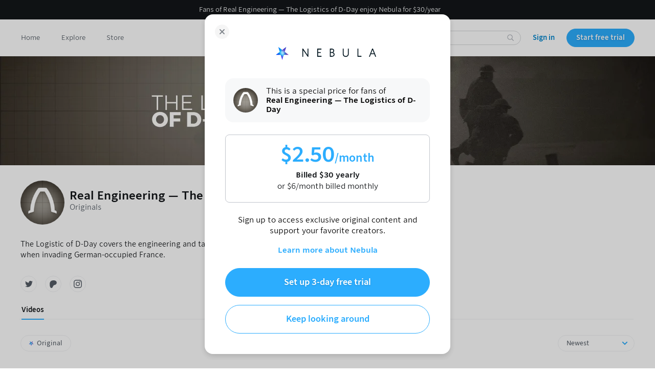

--- FILE ---
content_type: text/html
request_url: https://nebula.tv/d-day/
body_size: 3582
content:
<!doctype html>
<html 
	lang="en"
	prefix="og: https://ogp.me/ns# video: https://ogp.me/ns/video#"
	
>
	<head>
		<title>Real Engineering — The Logistics of D-Day | Nebula</title>
		<meta charset="utf-8" />
		<meta name="viewport" content="width=device-width, user-scalable=no, initial-scale=1.0" />
		<meta name="theme-color" content="#131619" media="(prefers-color-scheme: dark)" />
		<meta name="theme-color" content="#FFFFFF" />
		<link rel="preconnect" href="https://users.api.nebula.app/api/v1/" />
		<link rel="preconnect" href="https://content.api.nebula.app/" />
		<link rel="manifest" href="/manifest.json" />
		<link rel="stylesheet" href="https://fonts.nebula.tv/nebula-sans/v1.010a/index.css" />

		<link rel="preload" href="/api/flags/" as="fetch" type="application/json" />
		<link rel="icon" type="image/png" sizes="48x48" href="/favicon-48x48.png" />
		<link rel="icon" type="image/png" sizes="32x32" href="/favicon-32x32.png" />
		<link rel="icon" type="image/png" sizes="16x16" href="/favicon-16x16.png" />
		<link rel="icon" href="/favicon.ico" />
		<link rel="apple-touch-icon" sizes="180x180" href="/apple-touch-icon.png" />
		<link
			rel="apple-app-site-association file"
			href="/.well-known/apple-app-site-association"
		/>
		
		<script type='text/javascript'>window.__FLAGS__={"hcaptcha":true,"hcaptcha-auth":true,"cookie-cleaner":true,"all-manifest":true,"plausible":true,"iterate-survey":true,"cancellation-survey-id":"68a35f6d12114f0d7528bded","free-trials":true,"library-podcast-urls":true,"past-due":true};</script>
		<script type='text/javascript'>window.__QUERY_DATA__={"mutations":[],"queries":[{"dehydratedAt":1769286351913,"state":{"data":[{"app_path":"featured","content_types":["classes","podcast_channels","shared_with_you","video_channels","video_episodes"],"id":"featured_page:aa7dc9fe-b25e-4f2f-af33-780401c6811f","slug":"featured","title":"Featured","type":"featured_page"},{"app_path":"originals","content_types":["video_channels","video_episodes"],"id":"featured_page:0eb724a6-3aa3-446a-8ef5-a702ff85ebef","slug":"originals","title":"Originals","type":"featured_page"},{"app_path":"news","content_types":["podcast_episodes","video_channels","video_episodes"],"id":"featured_page:344f7f0e-dc5a-4d79-bd7a-d4b80b144bfa","slug":"news","title":"News","type":"featured_page"},{"app_path":"fiction","content_types":["video_episodes"],"id":"featured_page:b22a82d5-2b5e-47bb-9e10-6bacc862c24b","slug":"fiction","title":"Fiction","type":"featured_page"},{"app_path":"culture","content_types":["podcast_channels","video_channels","video_episodes"],"id":"featured_page:8fd802d7-a368-4a22-8e0e-ea7e5272a13f","slug":"culture","title":"Culture","type":"featured_page"},{"app_path":"science","content_types":["video_channels","video_episodes"],"id":"featured_page:3a944ee6-b163-426a-a0d8-886713a3dd7c","slug":"science","title":"Science","type":"featured_page"},{"app_path":"history","content_types":["video_channels","video_episodes"],"id":"featured_page:5fea5c0e-35a3-4472-a9c6-9b7a2c328733","slug":"history","title":"History","type":"featured_page"},{"app_path":"podcasts","content_types":["podcast_channels","podcast_episodes"],"id":"featured_page:ef3ef0eb-8b33-4af7-b964-66b70ec80a34","slug":"podcasts","title":"Podcasts","type":"featured_page"},{"app_path":"classes","content_types":["classes","lessons"],"id":"featured_page:e85a45a1-83da-4f07-8f01-272662029de7","slug":"classes","title":"Classes","type":"featured_page"}],"dataUpdateCount":1,"dataUpdatedAt":1769286351803,"error":null,"errorUpdateCount":0,"errorUpdatedAt":0,"fetchFailureCount":0,"fetchFailureReason":null,"fetchMeta":null,"isInvalidated":false,"status":"success","fetchStatus":"idle"},"queryKey":["featured_pages"],"queryHash":"[\"featured_pages\"]","meta":{"ssr":{"enabled":true},"wildcardPlaceholder":"array"}},{"dehydratedAt":1769286351913,"state":{"data":{"app_path":"d-day","assets":{"avatar":{"16":{"original":"https://images.nebula.tv/ed217653-b169-46d8-9bf6-889aa2d20ffb.jpeg?width=16","webp":"https://images.nebula.tv/ed217653-b169-46d8-9bf6-889aa2d20ffb.webp?width=16"},"32":{"original":"https://images.nebula.tv/ed217653-b169-46d8-9bf6-889aa2d20ffb.jpeg?width=32","webp":"https://images.nebula.tv/ed217653-b169-46d8-9bf6-889aa2d20ffb.webp?width=32"},"64":{"original":"https://images.nebula.tv/ed217653-b169-46d8-9bf6-889aa2d20ffb.jpeg?width=64","webp":"https://images.nebula.tv/ed217653-b169-46d8-9bf6-889aa2d20ffb.webp?width=64"},"128":{"original":"https://images.nebula.tv/ed217653-b169-46d8-9bf6-889aa2d20ffb.jpeg?width=128","webp":"https://images.nebula.tv/ed217653-b169-46d8-9bf6-889aa2d20ffb.webp?width=128"},"256":{"original":"https://images.nebula.tv/ed217653-b169-46d8-9bf6-889aa2d20ffb.jpeg?width=256","webp":"https://images.nebula.tv/ed217653-b169-46d8-9bf6-889aa2d20ffb.webp?width=256"},"512":{"original":"https://images.nebula.tv/ed217653-b169-46d8-9bf6-889aa2d20ffb.jpeg?width=512","webp":"https://images.nebula.tv/ed217653-b169-46d8-9bf6-889aa2d20ffb.webp?width=512"}},"banner":{"240":{"original":"https://images.nebula.tv/a9fc3997-9442-442d-b4a5-648384c8eabc.jpeg?width=240","webp":"https://images.nebula.tv/a9fc3997-9442-442d-b4a5-648384c8eabc.webp?width=240"},"360":{"original":"https://images.nebula.tv/a9fc3997-9442-442d-b4a5-648384c8eabc.jpeg?width=360","webp":"https://images.nebula.tv/a9fc3997-9442-442d-b4a5-648384c8eabc.webp?width=360"},"480":{"original":"https://images.nebula.tv/a9fc3997-9442-442d-b4a5-648384c8eabc.jpeg?width=480","webp":"https://images.nebula.tv/a9fc3997-9442-442d-b4a5-648384c8eabc.webp?width=480"},"720":{"original":"https://images.nebula.tv/a9fc3997-9442-442d-b4a5-648384c8eabc.jpeg?width=720","webp":"https://images.nebula.tv/a9fc3997-9442-442d-b4a5-648384c8eabc.webp?width=720"},"960":{"original":"https://images.nebula.tv/a9fc3997-9442-442d-b4a5-648384c8eabc.jpeg?width=960","webp":"https://images.nebula.tv/a9fc3997-9442-442d-b4a5-648384c8eabc.webp?width=960"},"1440":{"original":"https://images.nebula.tv/a9fc3997-9442-442d-b4a5-648384c8eabc.jpeg?width=1440","webp":"https://images.nebula.tv/a9fc3997-9442-442d-b4a5-648384c8eabc.webp?width=1440"},"1920":{"original":"https://images.nebula.tv/a9fc3997-9442-442d-b4a5-648384c8eabc.jpeg?width=1920","webp":"https://images.nebula.tv/a9fc3997-9442-442d-b4a5-648384c8eabc.webp?width=1920"},"2560":{"original":"https://images.nebula.tv/a9fc3997-9442-442d-b4a5-648384c8eabc.jpeg?width=2560","webp":"https://images.nebula.tv/a9fc3997-9442-442d-b4a5-648384c8eabc.webp?width=2560"}},"featured":{"240":{"original":"https://images.nebula.tv/b00c869d-3f55-49d4-9883-2c79887f1d0a.jpeg?width=240","webp":"https://images.nebula.tv/b00c869d-3f55-49d4-9883-2c79887f1d0a.webp?width=240"},"360":{"original":"https://images.nebula.tv/b00c869d-3f55-49d4-9883-2c79887f1d0a.jpeg?width=360","webp":"https://images.nebula.tv/b00c869d-3f55-49d4-9883-2c79887f1d0a.webp?width=360"},"480":{"original":"https://images.nebula.tv/b00c869d-3f55-49d4-9883-2c79887f1d0a.jpeg?width=480","webp":"https://images.nebula.tv/b00c869d-3f55-49d4-9883-2c79887f1d0a.webp?width=480"},"720":{"original":"https://images.nebula.tv/b00c869d-3f55-49d4-9883-2c79887f1d0a.jpeg?width=720","webp":"https://images.nebula.tv/b00c869d-3f55-49d4-9883-2c79887f1d0a.webp?width=720"},"960":{"original":"https://images.nebula.tv/b00c869d-3f55-49d4-9883-2c79887f1d0a.jpeg?width=960","webp":"https://images.nebula.tv/b00c869d-3f55-49d4-9883-2c79887f1d0a.webp?width=960"},"1440":{"original":"https://images.nebula.tv/b00c869d-3f55-49d4-9883-2c79887f1d0a.jpeg?width=1440","webp":"https://images.nebula.tv/b00c869d-3f55-49d4-9883-2c79887f1d0a.webp?width=1440"},"1920":{"original":"https://images.nebula.tv/b00c869d-3f55-49d4-9883-2c79887f1d0a.jpeg?width=1920","webp":"https://images.nebula.tv/b00c869d-3f55-49d4-9883-2c79887f1d0a.webp?width=1920"},"2560":{"original":"https://images.nebula.tv/b00c869d-3f55-49d4-9883-2c79887f1d0a.jpeg?width=2560","webp":"https://images.nebula.tv/b00c869d-3f55-49d4-9883-2c79887f1d0a.webp?width=2560"}},"hero":{"240":{"original":"https://images.nebula.tv/d5601da4-c090-4991-b748-e0c74b970224.jpeg?width=240","webp":"https://images.nebula.tv/d5601da4-c090-4991-b748-e0c74b970224.webp?width=240"},"360":{"original":"https://images.nebula.tv/d5601da4-c090-4991-b748-e0c74b970224.jpeg?width=360","webp":"https://images.nebula.tv/d5601da4-c090-4991-b748-e0c74b970224.webp?width=360"},"480":{"original":"https://images.nebula.tv/d5601da4-c090-4991-b748-e0c74b970224.jpeg?width=480","webp":"https://images.nebula.tv/d5601da4-c090-4991-b748-e0c74b970224.webp?width=480"},"720":{"original":"https://images.nebula.tv/d5601da4-c090-4991-b748-e0c74b970224.jpeg?width=720","webp":"https://images.nebula.tv/d5601da4-c090-4991-b748-e0c74b970224.webp?width=720"},"960":{"original":"https://images.nebula.tv/d5601da4-c090-4991-b748-e0c74b970224.jpeg?width=960","webp":"https://images.nebula.tv/d5601da4-c090-4991-b748-e0c74b970224.webp?width=960"},"1440":{"original":"https://images.nebula.tv/d5601da4-c090-4991-b748-e0c74b970224.jpeg?width=1440","webp":"https://images.nebula.tv/d5601da4-c090-4991-b748-e0c74b970224.webp?width=1440"},"1920":{"original":"https://images.nebula.tv/d5601da4-c090-4991-b748-e0c74b970224.jpeg?width=1920","webp":"https://images.nebula.tv/d5601da4-c090-4991-b748-e0c74b970224.webp?width=1920"},"2560":{"original":"https://images.nebula.tv/d5601da4-c090-4991-b748-e0c74b970224.jpeg?width=2560","webp":"https://images.nebula.tv/d5601da4-c090-4991-b748-e0c74b970224.webp?width=2560"}}},"attributes":[],"bluesky":null,"categories":[{"assets":{"avatar":"https://images.nebula.tv/6ee293a2-564b-4f01-84ae-2520a10c5f5f.webp","avatar-big-dark":"https://images.nebula.tv/97a35ccf-ead0-4683-9e39-1321627cda4e.webp","avatar-big-light":"https://images.nebula.tv/aace00c2-d8ca-4831-8510-bb31eb22590d.webp"},"id":"category:9e9f98c0-4f4c-48f4-9b76-1496e7bae1e0","images":{"avatar":{"alt_text":"","formats":["webp","png"],"height":128,"src":"https://images.nebula.tv/6ee293a2-564b-4f01-84ae-2520a10c5f5f?format=webp","width":128},"avatar-big-dark":{"alt_text":"","formats":["webp","png"],"height":672,"src":"https://images.nebula.tv/97a35ccf-ead0-4683-9e39-1321627cda4e?format=webp","width":672},"avatar-big-light":{"alt_text":"","formats":["webp","png"],"height":672,"src":"https://images.nebula.tv/aace00c2-d8ca-4831-8510-bb31eb22590d?format=webp","width":672},"thumbnail":{"alt_text":"","formats":["jpeg","png","webp"],"height":1080,"src":"https://images.nebula.tv/73ac0f05-9bc6-48da-82c8-5e5f49a80e44","width":1920}},"slug":"history","title":"History","type":"category"},{"assets":{"avatar":"https://images.nebula.tv/0aa8b1ff-a72d-40f1-8c3e-b03b68ec104d.webp","avatar-big-dark":"https://images.nebula.tv/8bae19c8-a2b6-4eca-bb12-5543e0b76c13.webp","avatar-big-light":"https://images.nebula.tv/64691745-51e4-4d88-b053-c4b5f0a8076f.webp"},"id":"category:422543eb-02bd-44da-9d0f-80c1ceb3f1c4","images":{"avatar":{"alt_text":"","formats":["webp","png"],"height":128,"src":"https://images.nebula.tv/0aa8b1ff-a72d-40f1-8c3e-b03b68ec104d?format=webp","width":128},"avatar-big-dark":{"alt_text":"","formats":["webp","png"],"height":672,"src":"https://images.nebula.tv/8bae19c8-a2b6-4eca-bb12-5543e0b76c13?format=webp","width":672},"avatar-big-light":{"alt_text":"","formats":["webp","png"],"height":672,"src":"https://images.nebula.tv/64691745-51e4-4d88-b053-c4b5f0a8076f?format=webp","width":672},"thumbnail":{"alt_text":"","formats":["jpeg","png","webp"],"height":1080,"src":"https://images.nebula.tv/44093369-f745-40ae-9dbc-5f830fbd52e4","width":1920}},"slug":"originals","title":"Originals","type":"category"}],"channel_playlists":[],"channel_type":"default","description":"The Logistic of D-Day covers the engineering and tactical advantages the Allies used to achieve victory when invading German-occupied France.","engagement":null,"episodic":null,"exclusivity":["original"],"facebook":null,"film":null,"genre_category_id":"category:422543eb-02bd-44da-9d0f-80c1ceb3f1c4","genre_category_slug":"originals","genre_category_title":"Originals","id":"video_channel:f01ef19c-9b35-4899-baff-818f1f8d5422","images":{"avatar":{"alt_text":"","formats":["jpeg","png","webp"],"height":500,"src":"https://images.nebula.tv/ed217653-b169-46d8-9bf6-889aa2d20ffb","width":500},"banner":{"alt_text":"","formats":["jpeg","png","webp"],"height":1440,"src":"https://images.nebula.tv/a9fc3997-9442-442d-b4a5-648384c8eabc","width":2560},"featured":{"alt_text":"","formats":["jpeg","png","webp"],"height":1080,"src":"https://images.nebula.tv/b00c869d-3f55-49d4-9883-2c79887f1d0a","width":1920},"hero":{"alt_text":"","formats":["jpeg","png","webp"],"height":1440,"src":"https://images.nebula.tv/d5601da4-c090-4991-b748-e0c74b970224","width":2560}},"instagram":"https://www.instagram.com/real.engineering","merch":null,"merch_collection":"","patreon":"https://www.patreon.com/user?u=2825050&alert=1&ty=h","playlists":[],"published_at":"2019-11-01T21:00:00Z","reddit":null,"share_url":"https://nebula.tv/d-day/","slug":"d-day","slug_aliases":["dday"],"title":"Real Engineering — The Logistics of D-Day","twitter":"https://twitter.com/thebrianmcmanus","type":"video_channel","website":null,"zype_id":"5dbc961edf86e35cb11be551"},"dataUpdateCount":1,"dataUpdatedAt":1769286351909,"error":null,"errorUpdateCount":0,"errorUpdatedAt":0,"fetchFailureCount":0,"fetchFailureReason":null,"fetchMeta":null,"isInvalidated":false,"status":"success","fetchStatus":"idle"},"queryKey":["slug",{"slug":"d-day"}],"queryHash":"[\"slug\",{\"slug\":\"d-day\"}]","meta":{"ssr":{"enabled":true},"wildcardPlaceholder":"self"}}]};</script>
		<script type="module" crossorigin src="/static/index-Cu9Ckgnf.js"></script>
		<link rel="modulepreload" crossorigin href="/static/vendor-Av2AgoR4.chunk.js">
		<link rel="stylesheet" crossorigin href="/static/index-teQdMw3m.css">
	<link data-ssr="true" rel="canonical" href="https://nebula.tv/d-day/"/><meta data-ssr="true" name="description" content="The Logistic of D-Day covers the engineering and tactical advantages the Allies used to achieve victory when invading German-occupied France."/><meta data-ssr="true" property="og:url" content="https://nebula.tv/d-day"/><meta data-ssr="true" property="og:title" content="Real Engineering — The Logistics of D-Day"/><meta data-ssr="true" property="og:description" content="The Logistic of D-Day covers the engineering and tactical advantages the Allies used to achieve victory when invading German-occupied France."/><meta data-ssr="true" property="og:type" content="website"/><meta data-ssr="true" property="og:image" content="https://images.nebula.tv/b00c869d-3f55-49d4-9883-2c79887f1d0a?format=jpeg&amp;width=1280"/><meta data-ssr="true" property="og:image:width" content="1280"/><meta data-ssr="true" property="og:image:height" content="720"/><meta data-ssr="true" name="twitter:card" content="summary_large_image"/><meta data-ssr="true" property="og:site_name" content="Nebula"/><meta data-ssr="true" name="twitter:site" content="@watchnebula"/><meta data-ssr="true" name="color-scheme" content="light"/><meta data-ssr="true" name="twitter:creator" content="@thebrianmcmanus"/><link data-ssr="true" rel="alternate" type="application/rss+xml" href="https://rss.nebula.app/video/channels/d-day.rss" title="Latest Videos of Real Engineering — The Logistics of D-Day"/><link data-ssr="true" rel="alternate" type="application/rss+xml" href="https://rss.nebula.app/video/channels/d-day.rss?plus=true" title="Latest Plus Videos of Real Engineering — The Logistics of D-Day"/><link rel="modulepreload" href="/static/Channel-DEpm95bj.chunk.js" /><link rel="modulepreload" href="/static/vendor-Av2AgoR4.chunk.js" /><link rel="modulepreload" href="/static/ShopifyStoreGrid-B9nJtLSy.chunk.js" /><link rel="modulepreload" href="/static/CardGridLoading-CreqNti-.chunk.js" /><link rel="modulepreload" href="/static/getVisibleItemsCount-CwTqFn8k.chunk.js" /><link rel="modulepreload" href="/static/useContainerWidth-Cd_zvW0L.chunk.js" /><link rel="modulepreload" href="/static/PlaceholderCard-30ov6CS7.chunk.js" /><link rel="modulepreload" href="/static/ShimmerDiv-QRDSA_wr.chunk.js" /><link rel="modulepreload" href="/static/ChannelAvatar-Cldk1KXG.chunk.js" /><link rel="modulepreload" href="/static/FilterAndSortPanel-BcNm8mWg.chunk.js" /><link rel="modulepreload" href="/static/chevron-down-DzY05KhC.chunk.js" /><link rel="modulepreload" href="/static/hide-scrollbar-CWWpjX_E.chunk.js" /><link rel="modulepreload" href="/static/LazyLoader-Bq_nVXpk.chunk.js" /><link rel="modulepreload" href="/static/LinkTabs-6qCFeh-W.chunk.js" /><link rel="modulepreload" href="/static/getScrollBehavior-Ds3vZyuN.chunk.js" /><link rel="modulepreload" href="/static/NoResultsForFilter-B_KgDK_0.chunk.js" /><link rel="modulepreload" href="/static/SettingsLayout-nTKzR_mr.chunk.js" /><link rel="modulepreload" href="/static/chevron-left-CX7hVap3.chunk.js" /><link rel="modulepreload" href="/static/MainSection-Dd6qvaWn.chunk.js" /><link rel="modulepreload" href="/static/getTwitterHandleFromUrl-CbZURkQ2.chunk.js" /><link rel="modulepreload" href="/static/useFiltering-hQkyd5wc.chunk.js" /><link rel="modulepreload" href="/static/LoadingConveyorSection-DcCNLKiJ.chunk.js" /><link rel="modulepreload" href="/static/WatchLaterIcon-Dg2f-p_w.chunk.js" /><link rel="modulepreload" href="/static/SaveToPlaylistIcon-CZce7q00.chunk.js" /><link rel="modulepreload" href="/static/Badge-CBAIw3Bb.chunk.js" /><link rel="modulepreload" href="/static/SeasonEpisodeBand-C_C7ZyoX.chunk.js" /><link rel="modulepreload" href="/static/_ssr-modulepreload_-Bud418qI.chunk.js" /></head><body>
		<noscript>You need to enable JavaScript to run this app.</noscript>
		<div id="root"></div>
	</body>
</html>


--- FILE ---
content_type: application/javascript
request_url: https://nebula.tv/static/_ssr-modulepreload_-Bud418qI.chunk.js
body_size: -636
content:
const e=void 0;export{e as m};


--- FILE ---
content_type: application/javascript
request_url: https://nebula.tv/static/SettingsLayout-nTKzR_mr.chunk.js
body_size: 221
content:
import{j as n,c as t,a8 as p,Q as c,S as u}from"./vendor-Av2AgoR4.chunk.js";import{S as x}from"./chevron-left-CX7hVap3.chunk.js";import{M as g}from"./MainSection-Dd6qvaWn.chunk.js";import{f as S,c as r,A as s,L as h,B as l,ab as C}from"./index-Cu9Ckgnf.js";function b({as:i="div",...e}){return n(i,{css:k,...e})}const k=t(S.Callout_Link_CAPS,{color:r.label300});function y(i){return n("div",{css:I,...i})}const I=t({display:"flex",flexDirection:"row",justifyContent:"space-between",alignItems:"center",[s(0,s.mobile)]:{flexDirection:"column",alignItems:"stretch"}}),L=p`
	0%{
		opacity: 0
	}
	100%{
		opacity: 1
	}
`;p`
	0%{
		opacity: 1
	}
	100%{
		opacity: 0
	}
`;const w=276;function j({title:i,backTo:e,backText:a,children:d,className:f}){return c(u,{children:[c(g,{className:f,css:o.mainSection,children:[e?c(h,{to:e,css:o.backLink,children:[n(x,{css:o.backIcon}),n(b,{css:o.backText,children:a!=null?a:"Back"})]}):n("div",{css:o.backParkingSpace}),i&&n("h1",{css:o.title,children:i}),d]}),n("div",{css:o.sidebarCounterbalance})]})}const o={mainSection:t({animationDuration:"0.3s",animationFillMode:"forwards",animationTimingFunction:"ease-in-out",animationName:L,paddingLeft:l,paddingRight:l,maxWidth:C-2*w}),backLink:t({display:"flex",flexDirection:"row",justifyContent:"start",alignItems:"center",marginBottom:"16px"}),backIcon:t({flex:"0 0 auto",color:r.label300}),backText:t({flex:"0 0 auto",marginLeft:"4px"}),backParkingSpace:t({height:"32px",flexShrink:0}),title:t(S.H1,{marginBottom:"32px",letterSpacing:"-0.012em"}),sidebarCounterbalance:t({display:"none",[s(s.desktop,1/0)]:{display:"block",flex:"1 0 auto",width:0}})};function F(){return n("div",{css:A})}const A=t({height:"20px",width:"12px"});function G({children:i,withSeparator:e=!0,...a}){return n(y,{css:e?v:m,role:"region",...a,children:i})}const m=t({padding:"24px 0 28px"}),v=t(m,{borderBottom:`1px solid ${r.insetStroke}`});export{y as F,w as S,b as T,j as a,F as b,G as c};


--- FILE ---
content_type: application/javascript
request_url: https://nebula.tv/static/NoResultsForFilter-B_KgDK_0.chunk.js
body_size: -186
content:
import{Q as n,j as o,c as r}from"./vendor-Av2AgoR4.chunk.js";import{al as c,f as m,c as h,A as s}from"./index-Cu9Ckgnf.js";import{S as p}from"./SettingsLayout-nTKzR_mr.chunk.js";import{a as u}from"./FilterAndSortPanel-BcNm8mWg.chunk.js";function f({to:e,header:t,buttonText:a,...l}){return n("div",{css:i.wrapper,...l,children:[o("h3",{css:i.header,children:t||"No Results"}),o(c,{to:e,theme:"secondary",children:a})]})}const i={wrapper:r({width:`calc(100% - ${p}px)`,minHeight:"60vh",[s(0,s.desktop)]:{width:"100%"},[s(0,s.mobile)]:{minHeight:"40vh"},height:"100%",display:"flex",justifyContent:"center",alignItems:"center",flexDirection:"column"}),header:r(m.H3_Book,{color:h.label300,marginBottom:"20px"})};function g(e){const t=u();return o(f,{to:t,buttonText:"Reset all filters",...e})}export{g as N,f as a};


--- FILE ---
content_type: application/javascript
request_url: https://nebula.tv/static/ShopifyStoreGrid-B9nJtLSy.chunk.js
body_size: 6398
content:
import{r as m,Q as x,c as S,j as y,i as st}from"./vendor-Av2AgoR4.chunk.js";import{a as it,C as at}from"./CardGridLoading-CreqNti-.chunk.js";import{aU as ct,L,I as lt,aV as K,J as v,aW as ut,f as O,c as C,aX as dt,E as B}from"./index-Cu9Ckgnf.js";function ne(t){return!!t&&!!(t.bluesky||t.twitter||t.patreon||t.instagram||t.facebook||t.reddit||t.website)}const oe=t=>m.createElement("svg",{fill:"none",height:17,viewBox:"0 0 18 17",width:18,xmlns:"http://www.w3.org/2000/svg",...t},m.createElement("path",{d:"m17.5 8.5c0-4.69441-3.8056-8.5-8.5-8.5-4.69441 0-8.5 3.80559-8.5 8.5 0 3.9863 2.74431 7.3311 6.4466 8.2497v-5.6522h-1.75276v-2.5975h1.75276v-1.11925c0-2.89312 1.30928-4.23408 4.1496-4.23408.5385 0 1.4677.10557 1.8478.21117v2.35464c-.2006-.02112-.549-.03169-.982-.03169-1.3937 0-1.9322.52795-1.9322 1.9006v.91861h2.7764l-.477 2.5975h-2.2994v5.8402c4.2087-.5083 7.4702-4.0919 7.4702-8.4377z",fill:"currentColor"})),se=t=>m.createElement("svg",{fill:"none",height:15,viewBox:"0 0 16 15",width:16,xmlns:"http://www.w3.org/2000/svg",xmlnsXlink:"http://www.w3.org/1999/xlink",...t},m.createElement("clipPath",{id:"a"},m.createElement("path",{d:"m.5 0h15v15h-15z"})),m.createElement("g",{clipPath:"url(#a)"},m.createElement("path",{d:"m14.8479 4.50626c-.0026-1.91528-1.4943-3.485-3.2444-4.051392-2.17334-.703334-5.03973-.601389-7.11501.377777-2.51528 1.186945-3.30542 3.786945-3.33486 6.380005-.02417 2.13194.18861 7.74705 3.35583 7.78705 2.35334.0299 2.70375-3.0025 3.79264-4.4629.77472-1.03902 1.7722-1.33249 3.0001-1.63638 2.1105-.52236 3.5488-2.18791 3.5457-4.39416z",fill:"currentColor"}))),ie=t=>m.createElement("svg",{fill:"none",height:16,viewBox:"0 0 16 16",width:16,xmlns:"http://www.w3.org/2000/svg",...t},m.createElement("path",{d:"m10.207 5.79301c.8895.88849 1.3902 2.09354 1.3923 3.35074.002 1.25725-.4947 2.46385-1.3812 3.35525l-.0111.012-2.09997 2.1c-.8915.8877-2.09873 1.3855-3.3568 1.3841s-2.46422-.5019-3.35374-1.3915c-.88953-.8897-1.38978569-2.0959-1.39099464-3.354-.00120895-1.25806.49673664-2.46521 1.38455464-3.35658l1.15899-1.15901c.06857-.06856.1556-.11569.25048-.13567s.19352-.01194.28392.02314c.09039.03507.16863.09567.2252.17442s.08902.17226.0934.26912c.01915.56102.12022 1.11623.3 1.64801.0312.08884.03667.18467.0158.27649-.02088.09181-.06727.17587-.13381.24249l-.40899.409c-.22047.20512-.3975.45239-.52063.72719-.12314.2748-.18986.5716-.1962.8727-.00635.301.04781.6003.15925.8801.11145.2797.27791.5342.48954.7485.21162.2142.46409.3838.74246.4986.27836.1149.57696.1727.87808.1701.30112-.0027.59864-.0657.87494-.1855.2763-.1197.52575-.2938.73357-.5117l2.09999-2.1c.20905-.2089.37488-.4569.48803-.7299.11315-.27297.17139-.56558.17139-.86109s-.05824-.58812-.17139-.86112c-.11315-.27299-.27898-.521-.48803-.72987-.09922-.09875-.20735-.18813-.323-.267-.06443-.04416-.11762-.10281-.1553-.17123-.03769-.06842-.05882-.14472-.0617-.22278-.0067-.17221.02235-.34394.08535-.50435.06299-.16041.15854-.30602.28064-.42764l.65701-.65801c.08359-.08375.19418-.13513.3121-.14502.11792-.00988.23554.02236.33191.09102.22877.16016.44325.33984.64095.53701zm4.4-4.39999c-.8914-.889417-2.0992-1.38893064-3.3585-1.38893064-1.25921 0-2.46703.49951364-3.35845 1.38893064l-2.10001 2.09999-.011.01201c-.48834.49162-.86321 1.08414-1.0983 1.73598s-.32471 1.34722-.26259 2.03737c.06213.69014.2745 1.35835.62223 1.95773.34772.59938.82237 1.1154 1.39065 1.5119.09629.0684.2137.1005.33139.0906.1177-.0099.22808-.0611.31162-.1446l.658-.658c.1221-.1216.21766-.26723.28066-.42765.06299-.16041.09203-.33212.08532-.50433-.00288-.07806-.02399-.15436-.06167-.22278-.03769-.06842-.09087-.12707-.15531-.17123-.11565-.07887-.22377-.16825-.32299-.267-.20906-.20887-.37491-.45688-.48806-.72988-.11315-.27299-.17138-.5656-.17138-.86111s.05823-.58814.17138-.86113.279-.52101.48806-.72987l2.1-2.10001c.20782-.21793.45725-.39192.73355-.51167.2763-.11976.5738-.18283.8749-.18549.3012-.00265.5998.05518.8781.17005.2784.11486.5309.28443.7425.49867.2116.21423.3781.46877.4895.74852.1115.27975.1656.57903.1593.88009-.0064.30107-.0731.5978-.1962.87261-.1232.27481-.3002.52209-.5207.72722l-.409.40901c-.0665.06662-.1129.15067-.1338.24249-.0208.09182-.0154.18766.0158.27651.1793.5319.2804 1.08704.3 1.64801.0044.09686.0369.19035.0934.2691.0566.07875.1349.13936.2252.17444.0904.03508.1891.04311.284.02313.0948-.01998.1819-.06713.2504-.13568l1.159-1.159c.8895-.89159 1.389-2.09959 1.389-3.359 0-1.25942-.4995-2.4674-1.389-3.359z",fill:"currentColor"}));function ft({image:t,title:e,price:r,url:n,role:o}){return x(ct,{role:o,css:R.card,children:[x(L,{to:n,tabIndex:-1,"aria-hidden":!0,css:R.imageLink,children:[y(lt,{heightToWidthRatio:K,children:t?y("img",{src:t.src,alt:t.alt||e,"aria-hidden":!0,css:R.image}):null}),y("div",{css:v.insetBorderOverlayCSS})]}),x(L,{to:n,css:R.labelLink,children:[y("h3",{css:R.title,children:e}),y("div",{css:R.price,children:r?y(ut,{value:r,currency:"usd"}):null})]})]})}const R={card:S({backgroundColor:"transparent",[v.borderRadius]:dt,borderRadius:`var(${v.borderRadius})`}),imageLink:S({display:"block",position:"relative",lineHeight:0,borderRadius:`var(${v.borderRadius})`,width:"100%",cursor:"pointer",backgroundColor:C.insetStroke}),image:S({backgroundColor:C.secondarySystemBackground,borderRadius:`var(${v.borderRadius})`,width:"100%",height:"100%",maxHeight:"100%",objectFit:"cover"}),labelLink:S({display:"block",position:"relative",marginTop:10}),title:S(O.H5_Title,{color:C.label}),price:S(O.Callout,{color:C.label400,marginTop:"2px"})},D="GraphQL Client",P=0,U=3,Q="An error occurred while fetching from the API. Review 'graphQLErrors' for details.",M="Response returned unexpected Content-Type:",X="An unknown error has occurred. The API did not return a data object or any errors in its response.",k={json:"application/json",multipart:"multipart/mixed"},H="X-SDK-Variant",F="X-SDK-Version",ht="shopify-graphql-client",pt="1.4.0",Y=1e3,yt=[429,503],W=/@(defer)\b/i,V=`\r
`,Et=/boundary="?([^=";]+)"?/i,j=V+V;function g(t,e=D){return t.startsWith(`${e}`)?t:`${e}: ${t}`}function A(t){return t instanceof Error?t.message:JSON.stringify(t)}function z(t){return t instanceof Error&&t.cause?t.cause:void 0}function J(t){return t.flatMap(({errors:e})=>e!=null?e:[])}function Z({client:t,retries:e}){if(e!==void 0&&(typeof e!="number"||e<P||e>U))throw new Error(`${t}: The provided "retries" value (${e}) is invalid - it cannot be less than ${P} or greater than ${U}`)}function p(t,e){return e&&(typeof e!="object"||Array.isArray(e)||typeof e=="object"&&Object.keys(e).length>0)?{[t]:e}:{}}function tt(t,e){if(t.length===0)return e;const n={[t.pop()]:e};return t.length===0?n:tt(t,n)}function et(t,e){return Object.keys(e||{}).reduce((r,n)=>(typeof e[n]=="object"||Array.isArray(e[n]))&&t[n]?(r[n]=et(t[n],e[n]),r):(r[n]=e[n],r),Array.isArray(t)?[...t]:{...t})}function rt([t,...e]){return e.reduce(et,{...t})}function mt({clientLogger:t,customFetchApi:e=fetch,client:r=D,defaultRetryWaitTime:n=Y,retriableCodes:o=yt}){const i=async(c,s,a)=>{const u=s+1,f=a+1;let l;try{if(l=await e(...c),t({type:"HTTP-Response",content:{requestParams:c,response:l}}),!l.ok&&o.includes(l.status)&&u<=f)throw new Error;const d=(l==null?void 0:l.headers.get("X-Shopify-API-Deprecated-Reason"))||"";return d&&t({type:"HTTP-Response-GraphQL-Deprecation-Notice",content:{requestParams:c,deprecationNotice:d}}),l}catch(d){if(u<=f){const h=l==null?void 0:l.headers.get("Retry-After");return await gt(h?parseInt(h,10):n),t({type:"HTTP-Retry",content:{requestParams:c,lastResponse:l,retryAttempt:s,maxRetries:a}}),i(c,u,a)}throw new Error(g(`${a>0?`Attempted maximum number of ${a} network retries. Last message - `:""}${A(d)}`,r))}};return i}async function gt(t){return new Promise(e=>setTimeout(e,t))}function St({headers:t,url:e,customFetchApi:r=fetch,retries:n=0,logger:o}){Z({client:D,retries:n});const i={headers:t,url:e,retries:n},c=wt(o),s=mt({customFetchApi:r,clientLogger:c,defaultRetryWaitTime:Y}),a=Rt(s,i),u=At(a),f=$t(a);return{config:i,fetch:a,request:u,requestStream:f}}function wt(t){return e=>{t&&t(e)}}async function nt(t){const{errors:e,data:r,extensions:n}=await t.json();return{...p("data",r),...p("extensions",n),headers:t.headers,...e||!r?{errors:{networkStatusCode:t.status,message:g(e?Q:X),...p("graphQLErrors",e),response:t}}:{}}}function Rt(t,{url:e,headers:r,retries:n}){return async(o,i={})=>{const{variables:c,headers:s,url:a,retries:u,keepalive:f,signal:l}=i,d=JSON.stringify({query:o,variables:c});Z({client:D,retries:u});const h=Object.entries({...r,...s}).reduce((E,[b,_])=>(E[b]=Array.isArray(_)?_.join(", "):_.toString(),E),{});!h[H]&&!h[F]&&(h[H]=ht,h[F]=pt);const w=[a!=null?a:e,{method:"POST",headers:h,body:d,signal:l,keepalive:f}];return t(w,1,u!=null?u:n)}}function At(t){return async(...e)=>{if(W.test(e[0]))throw new Error(g("This operation will result in a streamable response - use requestStream() instead."));try{const r=await t(...e),{status:n,statusText:o}=r,i=r.headers.get("content-type")||"";return r.ok?i.includes(k.json)?nt(r):{errors:{networkStatusCode:n,message:g(`${M} ${i}`),response:r}}:{errors:{networkStatusCode:n,message:g(o),response:r}}}catch(r){return{errors:{message:A(r)}}}}}async function*bt(t){const e=new TextDecoder;if(t.body[Symbol.asyncIterator])for await(const r of t.body)yield e.decode(r);else{const r=t.body.getReader();let n;try{for(;!(n=await r.read()).done;)yield e.decode(n.value)}finally{r.cancel()}}}function Tt(t,e){return{async*[Symbol.asyncIterator](){try{let r="";for await(const n of t)if(r+=n,r.indexOf(e)>-1){const o=r.lastIndexOf(e),c=r.slice(0,o).split(e).filter(s=>s.trim().length>0).map(s=>s.slice(s.indexOf(j)+j.length).trim());c.length>0&&(yield c),r=r.slice(o+e.length),r.trim()==="--"&&(r="")}}catch(r){throw new Error(`Error occured while processing stream payload - ${A(r)}`)}}}}function vt(t){return{async*[Symbol.asyncIterator](){yield{...await nt(t),hasNext:!1}}}}function Ct(t){return t.map(e=>{try{return JSON.parse(e)}catch(r){throw new Error(`Error in parsing multipart response - ${A(r)}`)}}).map(e=>{const{data:r,incremental:n,hasNext:o,extensions:i,errors:c}=e;if(!n)return{data:r||{},...p("errors",c),...p("extensions",i),hasNext:o};const s=n.map(({data:a,path:u,errors:f})=>({data:a&&u?tt(u,a):{},...p("errors",f)}));return{data:s.length===1?s[0].data:rt([...s.map(({data:a})=>a)]),...p("errors",J(s)),hasNext:o}})}function _t(t,e){if(t.length>0)throw new Error(Q,{cause:{graphQLErrors:t}});if(Object.keys(e).length===0)throw new Error(X)}function It(t,e){var s,a;const r=(e!=null?e:"").match(Et),n=`--${r?r[1]:"-"}`;if(!((s=t.body)!=null&&s.getReader)&&!((a=t.body)!=null&&a[Symbol.asyncIterator]))throw new Error("API multipart response did not return an iterable body",{cause:t});const o=bt(t);let i={},c;return{async*[Symbol.asyncIterator](){var u,f;try{let l=!0;for await(const d of Tt(o,n)){const h=Ct(d);c=(f=(u=h.find(E=>E.extensions))==null?void 0:u.extensions)!=null?f:c;const w=J(h);i=rt([i,...h.map(({data:E})=>E)]),l=h.slice(-1)[0].hasNext,_t(w,i),yield{...p("data",i),...p("extensions",c),hasNext:l}}if(l)throw new Error("Response stream terminated unexpectedly")}catch(l){const d=z(l);yield{...p("data",i),...p("extensions",c),errors:{message:g(A(l)),networkStatusCode:t.status,...p("graphQLErrors",d==null?void 0:d.graphQLErrors),response:t},hasNext:!1}}}}}function $t(t){return async(...e)=>{if(!W.test(e[0]))throw new Error(g("This operation does not result in a streamable response - use request() instead."));try{const r=await t(...e),{statusText:n}=r;if(!r.ok)throw new Error(n,{cause:r});const o=r.headers.get("content-type")||"";switch(!0){case o.includes(k.json):return vt(r);case o.includes(k.multipart):return It(r,o);default:throw new Error(`${M} ${o}`,{cause:r})}}catch(r){return{async*[Symbol.asyncIterator](){const n=z(r);yield{errors:{message:g(A(r)),...p("networkStatusCode",n==null?void 0:n.status),...p("response",n)},hasNext:!1}}}}}}function Dt({client:t,storeDomain:e}){try{const r=e.trim(),n=r.match(/^https?:/)?r:`https://${r}`,o=new URL(n);return o.protocol="https",o.origin}catch(r){throw new Error(`${t}: a valid store domain ("${e}") must be provided`,{cause:r})}}function ot({client:t,currentSupportedApiVersions:e,apiVersion:r,logger:n}){const o=`${t}: the provided apiVersion ("${r}")`,i=`Currently supported API versions: ${e.join(", ")}`;if(!r||typeof r!="string")throw new Error(`${o} is invalid. ${i}`);const c=r.trim();e.includes(c)||(n?n({type:"Unsupported_Api_Version",content:{apiVersion:r,supportedApiVersions:e}}):console.warn(`${o} is likely deprecated or not supported. ${i}`))}function I(t){const e=t*3-2;return e===10?e:`0${e}`}function N(t,e,r){const n=e-r;return n<=0?`${t-1}-${I(n+4)}`:`${t}-${I(n)}`}function xt(){const t=new Date,e=t.getUTCMonth(),r=t.getUTCFullYear(),n=Math.floor(e/3+1);return{year:r,quarter:n,version:`${r}-${I(n)}`}}function Nt(){const{year:t,quarter:e,version:r}=xt(),n=e===4?`${t+1}-01`:`${t}-${I(e+1)}`;return[N(t,e,3),N(t,e,2),N(t,e,1),r,n,"unstable"]}function Ot(t){return e=>({...e!=null?e:{},...t.headers})}function kt({getHeaders:t,getApiUrl:e}){return(r,n)=>{const o=[r];if(n&&Object.keys(n).length>0){const{variables:i,apiVersion:c,headers:s,retries:a}=n;o.push({...i?{variables:i}:{},...s?{headers:t(s)}:{},...c?{url:e(c)}:{},...a?{retries:a}:{}})}return o}}const q="application/json",Lt="storefront-api-client",Pt="1.0.8",Ut="X-Shopify-Storefront-Access-Token",Ht="X-SDK-Variant",Ft="X-SDK-Version",Vt="X-SDK-Variant-Source",$="Storefront API Client";function jt(t){if(t&&typeof window<"u")throw new Error(`${$}: private access tokens and headers should only be used in a server-to-server implementation. Use the public API access token in nonserver environments.`)}function qt(t,e){if(e)throw new Error(`${$}: only provide either a public or private access token`)}function Gt({storeDomain:t,apiVersion:e,publicAccessToken:r,privateAccessToken:n,clientName:o,retries:i=0,customFetchApi:c,logger:s}){const a=Nt(),u=Dt({client:$,storeDomain:t}),f={client:$,currentSupportedApiVersions:a,logger:s};ot({...f,apiVersion:e}),qt(r,n),jt(n);const l=Kt(u,e,f),d={storeDomain:u,apiVersion:e,publicAccessToken:r,headers:{"Content-Type":q,Accept:q,[Ht]:Lt,[Ft]:Pt,...o?{[Vt]:o}:{},[Ut]:r},apiUrl:l(),clientName:o},h=St({headers:d.headers,url:d.apiUrl,retries:i,customFetchApi:c,logger:s}),w=Ot(d),E=Bt(d,l),b=kt({getHeaders:w,getApiUrl:E});return Object.freeze({config:d,getHeaders:w,getApiUrl:E,fetch:(...T)=>h.fetch(...b(...T)),request:(...T)=>h.request(...b(...T)),requestStream:(...T)=>h.requestStream(...b(...T))})}function Kt(t,e,r){return n=>{n&&ot({...r,apiVersion:n});const o=(n!=null?n:e).trim();return`${t}/api/${o}/graphql.json`}}function Bt(t,e){return r=>r?e(r):t.apiUrl}const Qt={collection:t=>["shopify","collection",{handle:t}]},Mt=B.SHOPIFY_DOMAIN,Xt=B.SHOPIFY_ACCESS_TOKEN,G=Gt({storeDomain:Mt,publicAccessToken:Xt,apiVersion:"2025-04"});function Yt(t){const e=st({queryKey:Qt.collection(t!=null?t:void 0),queryFn:async function(){if(!G)throw new Error("Shopify client isn't built");if(!t)return[];const n=zt,{data:o,errors:i}=await G.request(n,{variables:{handle:t}});if(i)throw console.error(i),new Error(i.message);if(!o)throw new Error("Failed to load the Shopify collection");return o.collection.products.edges.map(({product:s})=>s).filter(s=>!!s.onlineStoreUrl).map(s=>{var a,u;return{id:s.id,title:s.title,url:s.onlineStoreUrl,price:(u=(a=s.variants.nodes[0])==null?void 0:a.price.amount.replace(/\.(\d)$/,".$10"))!=null?u:"",image:s.images.nodes.map(f=>({alt:f.altText||s.title,src:f.src}))[0]}})},enabled:!!t});return{products:e.data,error:e.error,isLoading:e.isLoading}}function Wt(t,...e){var n;let r=(n=t[0])!=null?n:"";for(let o=0;o<e.length;o++)r+=e[o],r+=t[o+1];return r}const zt=Wt`
	query ShopifyCollection($handle: String!) {
		collection(handle: $handle) {
			# https://shopify.dev/docs/api/storefront/2025-04/queries/collections

			products(first: 20, filters: { available: true }) {
				edges {
					cursor
					product: node {
						# https://shopify.dev/docs/api/storefront/2025-04/objects/Product

						id
						title
						onlineStoreUrl
						variants(first: 1) {
							nodes {
								# https://shopify.dev/docs/api/storefront/2025-04/objects/ProductVariant

								price {
									# https://shopify.dev/docs/api/storefront/2025-04/objects/MoneyV2
									currencyCode
									amount
								}
							}
						}
						images(first: 1) {
							nodes {
								# https://shopify.dev/docs/api/storefront/2025-04/objects/Image

								altText
								src
							}
						}
					}
				}
			}
		}
	}
`;function ae({handle:t}){const{products:e,isLoading:r,error:n}=Yt(t);return t?r?y(it,{heightToWidthRatio:K}):n?y(Jt,{}):e?y(at,{children:e.map(o=>y(ft,{url:o.url,image:o.image,title:o.title,price:o.price},o.id))}):null:null}function Jt(){return y("div",{css:Zt,children:"Unable to load content"})}const Zt=S(O.Paragraph,{color:C.label300,textAlign:"center",margin:"40px auto"});export{se as S,oe as a,ie as b,ae as c,ne as d};


--- FILE ---
content_type: application/javascript
request_url: https://nebula.tv/static/LoadingConveyorSection-DcCNLKiJ.chunk.js
body_size: 1590
content:
import{r as e,A as U,ac as Y,Q as _,j as i,c as o,S as Z}from"./vendor-Av2AgoR4.chunk.js";import{bd as O,cf as q,cg as K,ch as Q,S as J,ci as tt,cj as rt,aa as R,ab as $,bE as et,a8 as ot,B as nt,ck as H,w as G}from"./index-Cu9Ckgnf.js";import{h as st}from"./hide-scrollbar-CWWpjX_E.chunk.js";import{g as P}from"./getScrollBehavior-Ds3vZyuN.chunk.js";import{g as it}from"./getVisibleItemsCount-CwTqFn8k.chunk.js";import{S as at}from"./ShimmerDiv-QRDSA_wr.chunk.js";const k=t=>e.createElement("svg",{width:32,height:32,fill:"none",stroke:"currentColor",strokeLinecap:"round",strokeLinejoin:"round",strokeWidth:1.5,viewBox:"0 0 24 24",xmlns:"http://www.w3.org/2000/svg",...t},e.createElement("path",{d:"m15 6-6 6 6 6"})),ct=(()=>{const a=["15.1","15.2","15.3"].some(h=>navigator==null?void 0:navigator.userAgent.includes(`Version/${h}`));return(navigator==null?void 0:navigator.userAgent.includes("Safari"))&&a})(),lt=navigator==null?void 0:navigator.userAgent.includes("Firefox"),dt=()=>{var t;return Math.min($,(t=window==null?void 0:window.innerWidth)!=null?t:1/0)},v={layoutWithArrows:"data-layout-with-arrows",showingAllItems:"data-showing-all-items",isArrowActive:"data-is-arrow-active"},f=et(v),C={conveyorGap:"--conveyor-gap",childWidth:"--child-width"},B="--conveyor-horizontal-offset",p=`var(${B})`,x={wrapper:o({width:"100%",position:"relative",[B]:nt,[H]:{filter:"drop-shadow(0 24px 48px rgba(0, 0, 0, 0.50))",willChange:"filter",transform:"translateZ(0)"}}),conveyorContainer:o({width:`calc(100% + 2 * ${p})`,margin:`0 calc(-1 * ${p})`,[f.layoutWithArrows]:{width:"100%",margin:"0"},overflow:"hidden"}),conveyorMask:o({overflowX:"hidden",width:"100%",margin:"0 auto"}),conveyorScroll:o({display:"flex",gridTemplateRows:"auto",overflow:"scroll",width:"100%",scrollSnapType:ct?"none":"x mandatory",transition:"transform ease-in-out 0.6s","& > *":{scrollSnapAlign:"start",boxSizing:"content-box",marginRight:`var(${C.conveyorGap})`,width:`var(${C.childWidth})`,flexGrow:0,flexShrink:0,pointerEvents:"none","*":{pointerEvents:"auto"}},[`& > *:last-child${ot}`]:{marginRight:0},paddingLeft:p,paddingRight:p,scrollPadding:p,[f.layoutWithArrows]:{paddingLeft:0,paddingRight:0,scrollPadding:0}},st)};function mt({children:t,heightToWidthRatio:a=J,className:h,size:w="medium",arrowsLayoutBreakpoint:g=tt+1}){const n=e.useRef(null),c=e.useRef(null),{matches:s}=O(`not screen and ${rt}, (min-width: ${g}px)`),{matches:m}=O(R(0,R.desktop)),A=m?K:Q,[d,r]=e.useState(dt);q(()=>{n.current&&r(n.current.getBoundingClientRect().width)},[]);const l=it({size:w,isLayoutWithArrows:s,containerWidth:d,heightToWidthRatio:a}),S=(Math.floor(l)-1)*A,u=(d-S)/l,D=u*a,F=d,z=e.Children.count(t),E=e.useCallback(y=>{r(y)},[]);return e.useEffect(()=>{const y=n.current;if(!y)return;const b=U(E,50),I=new ResizeObserver(X=>{const L=Y(X);if(L){const j=L.contentRect.width;b(j)}});return I.observe(y),()=>{b.cancel(),I.disconnect()}},[E]),_("div",{css:x.wrapper,className:h,ref:n,style:{[C.conveyorGap]:`${A}px`,[C.childWidth]:`${u}px`},children:[i("div",{css:x.conveyorContainer,[v.layoutWithArrows]:s,children:i("div",{css:x.conveyorMask,children:i("div",{ref:c,role:"list",css:x.conveyorScroll,[v.layoutWithArrows]:s,children:t})})}),s?i(ht,{conveyorWidth:d,childrenCount:z,scrollElementRef:c,arrowHeight:D,slideWidth:F}):null]})}function ht({scrollElementRef:t,conveyorWidth:a,childrenCount:h,arrowHeight:w,slideWidth:g}){const[n,c]=e.useState(null),s=e.useCallback(()=>{if(!t.current)return;const{scrollLeft:r,offsetWidth:l,scrollWidth:T}=t.current,S=r===0,u=r+l>=T-5;c(S&&u?null:S?"start":u?"end":"middle")},[t]);e.useEffect(()=>{const r=t.current;if(!r)return;const l=()=>{s()};return r.addEventListener("scroll",l,{passive:!0}),()=>{r.removeEventListener("scroll",l)}},[t,s]),e.useEffect(()=>{s()},[s,h,a]);const m=e.useRef(!1);m.current=lt&&(n==="middle"||n==="end"),e.useEffect(()=>{var r;m.current&&((r=t.current)==null||r.scroll())},[t,a]);const A=()=>{if(!t.current)return;const{scrollLeft:r}=t.current;t.current.scrollTo({left:r-g,behavior:P()}),s()},d=()=>{if(!t.current)return;const{scrollLeft:r}=t.current;t.current.scrollTo({left:r+g,behavior:P()}),s()};return _(Z,{children:[i("div",{css:W.prevWrapper,style:{height:w},children:i("div",{"aria-hidden":"true",onClick:A,css:W.prevArrow,[v.isArrowActive]:!!n&&n!=="start",children:i(k,{})})}),i("div",{css:W.nextWrapper,style:{height:w},children:i("div",{"aria-hidden":"true",onClick:d,css:W.nextArrow,[v.isArrowActive]:!!n&&n!=="end",children:i(k,{style:{transform:"rotate(180deg)"}})})})]})}const M=o({overflow:"hidden",position:"absolute",top:0,width:30,height:60}),N=o({background:"transparent",width:"100%",height:"100%",transition:"opacity ease-in-out 0.6s, transform ease-in-out 0.6s",color:G.silverDusty,[H]:{color:G.neutral0_70},opacity:0,pointerEvents:"none",cursor:"auto",flexFlow:"row",alignItems:"center",display:"flex",[f.isArrowActive]:{opacity:.5,pointerEvents:"all",cursor:"pointer"}}),W={prevWrapper:o(M,{left:-30}),nextWrapper:o(M,{right:-30}),prevArrow:o(N,{transform:"translateX(30px)",[f.isArrowActive]:{transform:"translateX(0px)"}}),nextArrow:o(N,{transform:"translateX(-30px)",[f.isArrowActive]:{transform:"translateX(0px)"}})};function At({children:t,className:a}){return _("div",{css:V.shimmerDivWrapper,className:a,children:[i(at,{css:V.shimmer}),t]})}const V={shimmer:o({height:18,width:160,borderRadius:4,marginBottom:"14px"}),shimmerDivWrapper:o({margin:"0 auto 40px auto",maxWidth:`${$}px`})};export{mt as C,At as L};


--- FILE ---
content_type: application/javascript
request_url: https://nebula.tv/static/getVisibleItemsCount-CwTqFn8k.chunk.js
body_size: -351
content:
function h({size:l,heightToWidthRatio:c,containerWidth:n,isLayoutWithArrows:M,zoom:e=0}){if(n<=0)return 1;const a=72,o=1024;let t;const i=c<1;l==="small"?t=i?5:6:l==="large"?t=i?3:4:t=i?4:5;const f=o/n,r=(t+e+a)*f/((t+e)*f+a);let s;return M?s=Math.min(t+e,Math.floor((t+e)/r)):(s=Math.min(t+e,Math.floor((t+e)/r*3)/3),s>4&&(s=Math.floor(s))),Math.max(1,s)}export{h as g};


--- FILE ---
content_type: application/javascript
request_url: https://nebula.tv/static/LinkTabs-6qCFeh-W.chunk.js
body_size: 451
content:
import{r as s,Q as x,j as l,c,N as v,a8 as k}from"./vendor-Av2AgoR4.chunk.js";import{c as d,bE as w,f as b,w as S,a8 as R,aj as T}from"./index-Cu9Ckgnf.js";import{h as y}from"./hide-scrollbar-CWWpjX_E.chunk.js";import{g}from"./getScrollBehavior-Ds3vZyuN.chunk.js";function P({activeTabKey:i,underline:p=!0,tabs:n,...o}){const r=s.useRef(null),t=s.useRef(null);return s.useEffect(()=>{if(t.current&&r.current){const e=t.current.getBoundingClientRect(),a=r.current.getBoundingClientRect();e.right<a.right?t.current.scrollTo({left:a.left-e.left,behavior:g()}):e.left>a.left&&t.current.scrollTo({left:a.left-e.left,behavior:g()})}},[i]),x("div",{css:u.wrapper,ref:t,...o,children:[l("div",{[f.underline]:p,css:u.underline}),l("nav",{css:u.tablist,role:"tablist",children:n.map(e=>l(B,{className:h,to:e.to,isActive:i===e.key,ref:i===e.key?r:null,children:e.label},e.key))})]})}const h="link-tab",W=`.${h}`;function B({ref:i,to:p,isActive:n,onClick:o,...r}){const[t,e]=s.useState(!1);return l(v,{replace:!0,onClick:a=>{e(!0),o==null||o(a)},ref:i,to:p,[f.animate]:t,[f.isActive]:n,"aria-selected":n,role:"tab",css:L,...r})}const f={animate:"data-animate",isActive:"data-is-active",underline:"data-underline"},m=w(f),L=c(b.Navigation_Link_Tab,{textAlign:"center",minWidth:"auto",cursor:"pointer",color:d.label400,[T.borderRadius]:"2px 2px 0 0",marginRight:"24px",[`&:last-child${R}`]:{marginRight:"0px"},"&:after":{content:'" "',position:"absolute",bottom:0,left:0,width:"100%",display:"none",height:"2px",background:S.blue400,animationTimingFunction:"ease-out",animationDuration:"0.3s",animationFillMode:"forwards",animationName:""},"&:hover":{color:d.label},paddingBottom:"10px",position:"relative",[m.isActive]:{fontWeight:b.weight.semibold,color:d.label,"&:after":{display:"block"},[m.animate]:{"&:after":{animationName:k({"0%":{transform:"scale(0)"},"100%":{transform:"scale(1)"}})}}}}),u={wrapper:c({position:"relative",width:"100%",marginBottom:"24px",marginTop:"24px",maxWidth:"100%",overflowY:"hidden",overflowX:"scroll",padding:"4px",left:"-2px",top:"-2px",display:"block"},y),tablist:c({display:"flex",flexDirection:"row",flexGrow:0,width:"100%"}),underline:c({[m.underline]:{position:"absolute",bottom:4,left:0,width:"100%",height:"2px",background:d.hoverBackground}})};export{P as L,W as l};


--- FILE ---
content_type: application/javascript
request_url: https://nebula.tv/static/Badge-CBAIw3Bb.chunk.js
body_size: 1551
content:
import{r as h,j as v}from"./vendor-Av2AgoR4.chunk.js";const c=l=>h.createElement("svg",{fill:"none",height:18,viewBox:"0 0 91 18",width:91,xmlns:"http://www.w3.org/2000/svg",...l},h.createElement("path",{clipRule:"evenodd",d:"m10.55 10.3899v5.38h-2.68996v-5.38h-5.82v-2.68995h5.83v-5.38h2.68996v5.38h5.83v2.68995zm31.83-3.56995c0-1.81-1.3-2.83001-3.43-2.83001h-2.56v10.01996h1.04v-4.19995h1.29c2.14 0 3.66-1.01001 3.66-2.98001zm-1.06.04c0 1.35-.95 2.02-2.54 2.02h-1.34v-3.97h1.46c1.58 0 2.42.66 2.42 1.95zm14.89 7.13995-.15-.97h-4.01v-9.04995h-1.04v10.01995zm15.74-3.81v-6.19996h-1.04v6.18996c0 1.88-1.01 3.05-2.89 3.05s-2.86-1.27-2.86-3.11v-6.12996h-1.05v6.26996c0 2.34 1.45 3.91 3.9 3.91s3.94-1.55 3.94-3.98zm14.75 1.17c0-1.47995-.79-2.19995-2.72-3.00995-1.6-.69-2.1-1.11001-2.1-2 0-.89.68-1.55 1.91-1.55.86 0 1.59.28 2.18.65l.15-1.04c-.55-.32-1.31-.54-2.31-.54-1.71 0-2.98 1.02-2.98 2.54 0 1.41.72 2.04 2.72 2.89 1.58.68 2.1 1.14995 2.1 2.12995 0 1.11-.93 1.77-2.14 1.77-1.06 0-2.02-.37-2.67-.77l-.15 1.06c.7.36 1.66.62 2.78.62 1.82 0 3.23-1.04 3.23-2.75z",fill:"#fff",fillRule:"evenodd"})),m=l=>h.createElement("svg",{fill:"none",height:18,viewBox:"0 0 151 18",width:151,xmlns:"http://www.w3.org/2000/svg",...l},h.createElement("path",{d:"m40.4998 14.2c-2.79 0-4.7-2.13-4.7-5.17998 0-3.04999 1.93-5.21 4.73-5.21s4.7 2.11 4.7 5.18c0 3.06998-1.93 5.20998-4.73 5.20998zm0-9.44998c-2.18 0-3.62 1.71-3.62 4.24 0 2.52998 1.45 4.25998 3.63 4.25998s3.62-1.7 3.62-4.23998c0-2.54-1.44-4.26-3.63-4.26zm19.34 9.34998-3.32-4.44998h-1.37v4.34998h-1.04v-10.00998h2.63c2.09 0 3.36 1.04 3.36 2.78 0 1.55-1.08 2.46-2.43 2.76l3.26 4.33998zm-3.15-9.18998h-1.53v3.85h1.37c1.53 0 2.51-.7 2.51-1.95s-.79-1.91-2.35-1.91zm12.68-.92h1.05v10.01998h-1.05zm14.95 10.19998c-3.07 0-4.89-2.11-4.89-5.17998 0-3.07 1.89-5.21 4.81-5.21 1.28 0 2.28.33 3.08.87l-.18 1.06c-.77-.59-1.73-.99-2.93-.99-2.31 0-3.7 1.69-3.7 4.25 0 2.55998 1.39 4.23998 3.84 4.23998.97 0 1.69-.22 2.36-.62v-2.93998h-2.5l-.15-.95h3.69v4.45998c-.95.59-2.07 1.01-3.43 1.01zm12.77-10.19998h1.05v10.01998h-1.05zm17.5902 10.00998-6.07-8.33998v8.33998h-.98v-10.00998h.98l5.9 8.07998v-8.07998h.97v10.01998h-.8zm13.48-10.05998h1.08l4.09 9.92998-1.04.22-1.34-3.3h-4.53l-1.27 3.21h-1.09zm-1.38 5.93h3.8l-1.89-4.73zm15.13 4.12998v-10.00998h1.04v9.04998h4.01l.15.97h-5.19zm-132.7002-8.31998c-2.45-1.79-5.2-3.78-5.2-3.78l1.99 6.11-5.199995 3.77998h6.429995l1.99 6.11 1.99-6.11h6.43s-2.74-1.98998-5.2-3.77998l1.99-6.11-5.2 3.78z",fill:"#fff"})),t=l=>h.createElement("svg",{fill:"none",height:18,viewBox:"0 0 101 18",width:101,xmlns:"http://www.w3.org/2000/svg",xmlnsXlink:"http://www.w3.org/1999/xlink",...l},h.createElement("clipPath",{id:"a"},h.createElement("path",{d:"m.899902 0h100v18h-100z"})),h.createElement("g",{clipPath:"url(#a)"},h.createElement("path",{d:"m3.70947 10.85 6.30003-10.7600342v7.1700042h4.5l-6.30003 10.76003v-7.17zm33.73003-5.89003v3.5h3.36l.15.95h-3.51v4.60003h-1.04v-10.02003h5.24v.97zm12.91 9.05003v-10.02003h1.05v10.02003zm16.32.1-3.33-4.45003h-1.37v4.35003h-1.04v-10.02003h2.63c2.09 0 3.37 1.03999 3.37 2.77999 0 1.55-1.08 2.46001-2.44 2.76001l3.27 4.34003-1.1.23zm-3.16-9.19003h-1.54v3.84999h1.37c1.54 0 2.52-.69999 2.52-1.94999s-.79-1.91-2.36-1.91zm14.94 9.20003c-1.12 0-2.08-.26-2.79-.62l.15-1.06c.65.4 1.61.77 2.68.77 1.22 0 2.15-.66 2.15-1.77 0-.98-.53-1.45003-2.11-2.13003-2.01-.84-2.73-1.48-2.73-2.89 0-1.52 1.28-2.54 3-2.54 1 0 1.76.22 2.32.54l-.15 1.04c-.6-.37-1.33-.65-2.19-.65-1.23 0-1.91.68999-1.91 1.54999s.5 1.31 2.11 2c1.94.81 2.73 1.53001 2.73 3.01004 0 1.71-1.41 2.75-3.25 2.75zm15.39-9.16003v9.05003h-1.04v-9.05003h-3.37v-.97h7.7l.15.97z",fill:"#fff"}))),n=l=>h.createElement("svg",{fill:"none",height:18,viewBox:"0 0 137 18",width:137,xmlns:"http://www.w3.org/2000/svg",...l},h.createElement("path",{d:"m6.00981 8.11-5.210005 3.78h6.440005l1.99 6.11 1.98999-6.11h6.44s-2.75-1.99333-5.21-3.77667l1.99-6.11333-5.20999 3.77667c-2.46-1.78334-5.21001-3.77667-5.21001-3.77667zm34.04999 6.23c-2.8167 0-4.7233-2.0933-4.7233-5.16667 0-3.07333 1.9333-5.19666 4.8066-5.19666 1.1734 0 2.14.31666 2.9267.84l-.18 1.06c-.8-.56667-1.7-.96334-2.7633-.96334-2.2934 0-3.7134 1.71-3.7134 4.23 0 2.51997 1.4367 4.22997 3.6867 4.22997 1.1333 0 2.14-.4133 2.9833-1.02l.1534.98c-.7867.58-1.9334 1.0067-3.1767 1.0067zm12.4-.1933v-9.99003h1.0367v9.02663h4.0066l.1534.9634h-5.1934zm17.3333-10.03337h1.0767l4.0867 9.90667-1.0367.22-1.34-3.2933h-4.53l-1.27 3.1966h-1.09l4.1033-10.0333zm-1.38 5.91337h3.7967l-1.8933-4.71337-1.9067 4.71337zm17.83 4.23c-1.12 0-2.07-.2634-2.7766-.62l.1533-1.06c.65.4 1.6033.7733 2.6667.7733 1.2166 0 2.14-.66 2.14-1.7633 0-.98-.5234-1.4467-2.1-2.12337-2.0034-.84-2.72-1.47333-2.72-2.88 0-1.51666 1.27-2.53666 2.9833-2.53666.9933 0 1.7534.22 2.3067.53666l-.1534 1.03334c-.5933-.37334-1.3266-.64667-2.1833-.64667-1.23 0-1.9067.69-1.9067 1.54333 0 .85334.4967 1.31 2.1 1.99667 1.9334.81333 2.72 1.53 2.72 3.0033 0 1.71-1.41 2.7434-3.23 2.7434zm14.6099 0c-1.1198 0-2.0699-.2634-2.7765-.62l.1533-1.06c.65.4 1.6034.7733 2.6662.7733 1.217 0 2.14-.66 2.14-1.7633 0-.98-.523-1.4467-2.1-2.12337-2.0028-.84-2.7195-1.47333-2.7195-2.88 0-1.51666 1.27-2.53666 2.9835-2.53666.993 0 1.753.22 2.306.53666l-.153 1.03334c-.593-.37334-1.327-.64667-2.183-.64667-1.2302 0-1.9068.69-1.9068 1.54333 0 .85334.4966 1.31 2.0998 1.99667 1.933.81333 2.72 1.53 2.72 3.0033 0 1.71-1.41 2.7434-3.23 2.7434zm12.443-.11v-9.99003h5.414v.96333h-4.377v3.32h3.467l.153.96333h-3.62v3.78997h4.53v.95h-5.567zm16.96.11c-1.12 0-2.07-.2634-2.776-.62l.153-1.06c.65.4 1.603.7733 2.667.7733 1.216 0 2.14-.66 2.14-1.7633 0-.98-.524-1.4467-2.1-2.12337-2.004-.84-2.72-1.47333-2.72-2.88 0-1.51666 1.27-2.53666 2.983-2.53666.993 0 1.753.22 2.307.53666l-.154 1.03334c-.593-.37334-1.326-.64667-2.183-.64667-1.23 0-1.907.69-1.907 1.54333 0 .85334.497 1.31 2.1 1.99667 1.934.81333 2.72 1.53 2.72 3.0033 0 1.71-1.41 2.7434-3.23 2.7434z",fill:"#fff"}));function s({attributes:l,...e}){return l.includes("nebula_first")?v(t,{...e}):l.includes("nebula_originals")?v(m,{...e}):l.includes("nebula_plus")?v(c,{...e}):l.includes("nebula_classes")?v(n,{...e}):null}export{s as B};


--- FILE ---
content_type: application/javascript
request_url: https://nebula.tv/static/ChannelAvatar-Cldk1KXG.chunk.js
body_size: -225
content:
import{j as i,Q as c,c as d,N as v}from"./vendor-Av2AgoR4.chunk.js";import{u as g,J as e,I as l,c as f}from"./index-Cu9Ckgnf.js";function p({to:a="",image:r,size:n,name:t,tabIndex:h}){const o=g();return a===""?i("div",{css:s.link,children:c(l,{children:[i(e,{name:t,image:r,widths:e.AVATAR_WIDTHS,widthDefinition:`${n}px`,style:{gridArea:"avatar"},css:s.image}),i("div",{css:e.insetBorderOverlayCSS})]})}):i(v,{css:s.link,to:a,tabIndex:h,onPointerEnter:()=>{o("video_channel")},onFocus:()=>{o("video_channel")},children:c(l,{children:[i(e,{name:t,image:r,widthDefinition:`${n}px`,widths:e.AVATAR_WIDTHS,css:s.image}),i("div",{css:e.insetBorderOverlayCSS})]})})}const s={link:d({display:"flex",alignItems:"center",gridArea:"avatar",height:"100%",width:"100%",[e.borderRadius]:"60px",position:"relative"}),image:d({[e.fallbackSelector]:{height:"auto",width:"100%",backgroundColor:f.systemBackground}})};export{p as C};


--- FILE ---
content_type: application/javascript
request_url: https://nebula.tv/static/PlaceholderCard-30ov6CS7.chunk.js
body_size: 23
content:
import{Q as r,j as o,c as i}from"./vendor-Av2AgoR4.chunk.js";import{w as s,a as g,I as u,S as b,f as e,aX as f}from"./index-Cu9Ckgnf.js";import{S as p}from"./ShimmerDiv-QRDSA_wr.chunk.js";const R={light:{background:s.shimmerLightFrom},dark:{background:s.shimmerDarkFrom}};function T({index:n=0,heightToWidthRatio:d=b,withAvatar:l=!1,withCaption:c=!1,...h}){const{getThemeData:m}=g(),a=m(R);return r("div",{css:t.wrapper,...h,children:[o(u,{heightToWidthRatio:d,children:o(p,{css:t.thumbnail,index:n})}),r("div",{css:t.bottomSection,children:[l?o("div",{style:{backgroundColor:a.background},css:t.avatar}):null,r("div",{css:t.fakeLabels,children:[c?o("div",{style:{backgroundColor:a.background},css:t.caption}):null,o("div",{style:{backgroundColor:a.background},css:t.title}),o("div",{style:{backgroundColor:a.background},css:t.subtitle})]})]})]})}const t={wrapper:i({opacity:1,transition:"opacity ease-in-out 0.6s"}),thumbnail:i({borderRadius:f,cursor:"pointer",width:"100%"}),bottomSection:i({display:"flex",flexDirection:"row",marginTop:10}),avatar:i({flex:"0 0 auto",width:32,height:32,borderRadius:16,overflow:"hidden",marginRight:12,marginTop:2}),fakeLabels:i({flex:"1 0 auto"}),caption:i({width:"100%",height:e.Callout.fontSize,marginRight:0,borderRadius:3,marginBottom:6}),title:i({width:"100%",height:e.H5_Title.fontSize,marginRight:0,borderRadius:3,marginBottom:6}),subtitle:i({width:"70%",height:e.H5_Title.fontSize,marginRight:40,borderRadius:3})};export{T as P};


--- FILE ---
content_type: application/javascript
request_url: https://nebula.tv/static/useContainerWidth-Cd_zvW0L.chunk.js
body_size: -337
content:
import{r as n,A as l,ac as f}from"./vendor-Av2AgoR4.chunk.js";import{cf as w}from"./index-Cu9Ckgnf.js";function b(e){var s;const[u,r]=n.useState((s=window==null?void 0:window.innerWidth)!=null?s:0);w(()=>{const t=e.current;t&&r(t.getBoundingClientRect().width)},[e]);const o=n.useCallback(t=>{r(t)},[]);return n.useEffect(()=>{const t=e.current;if(!t)return;const c=l(o,50),i=new ResizeObserver(d=>{const a=f(d);if(a){const h=a.contentRect.width;c(h)}});return i.observe(t),()=>{c.cancel(),i.disconnect()}},[o,e]),u}export{b as u};


--- FILE ---
content_type: application/javascript
request_url: https://nebula.tv/static/getTwitterHandleFromUrl-CbZURkQ2.chunk.js
body_size: -390
content:
function r(t){if(!t||!t.startsWith("https://"))return;const e=new URL(t);if(e.hostname!=="twitter.com"&&!e.hostname.endsWith(".twitter.com"))return;const n=e.pathname.slice(1).split("/")[0];if(n)return"@"+n}export{r as g};


--- FILE ---
content_type: application/javascript
request_url: https://nebula.tv/static/FilterAndSortPanel-BcNm8mWg.chunk.js
body_size: 7592
content:
import{b as Ae,a as L,r as p,Q as I,j as c,c as i,aC as ie,A as ne,S as oe}from"./vendor-Av2AgoR4.chunk.js";import{c8 as se,dJ as R,at as z,c as x,w as M,W as S,am as B,x as Y,cO as H,f as C,c0 as re,a0 as J,dK as v,al as le}from"./index-Cu9Ckgnf.js";import{S as ae}from"./chevron-down-DzY05KhC.chunk.js";import{h as ce}from"./hide-scrollbar-CWWpjX_E.chunk.js";function K(e){return e?{"-created_at":["createdAt","desc"],"-progress":["progress","desc"],"-published_at":["dateAdded","desc"],"-episode_published":["lastUpdated","desc"],"-title":["title","desc"],"-added_to_playlist":["addedToPlaylist","desc"],"-follow":["follow","desc"],created_at:["createdAt","asc"],progress:["progress","asc"],published_at:["dateAdded","asc"],episode_published:["lastUpdated","asc"],title:["title","asc"],added_to_playlist:["addedToPlaylist","asc"],follow:["follow","asc"]}[e]:[void 0,void 0]}function de(e,n,l){if(!e&&!n)return;if(!e||!n)return"unknown";const a={createdAt:"created_at",progress:"progress",dateAdded:"published_at",lastUpdated:"episode_published",title:"title",addedToPlaylist:"added_to_playlist",follow:"follow"};if(n!=="desc"&&n!=="asc"||!a[e])return"unknown";const o=(n==="asc"?"":"-")+a[e];return l.has(o)?o:"unknown"}function Fe(e,n){const l=se(n),a=Ae(),o=L(),d=new URLSearchParams(o.search),A=de(d.get(R.sorting),d.get(R.order),l),s=p.useCallback(r=>{const[h,g]=r===e||!l.has(r)?[void 0,void 0]:K(r),m=new URLSearchParams(o.search);return h&&g?(m.set(R.sorting,h),m.set(R.order,g)):(m.delete(R.sorting),m.delete(R.order)),z(m)},[l,e,o.search]),t=p.useCallback(r=>({...o,search:s(r)}),[s,o]),u=p.useCallback(r=>{a.replace(t(r))},[t,a]);return p.useEffect(()=>{(A==="unknown"||A===e)&&u(e)},[A,e,u,l]),[A==="unknown"||!A?e:A,t]}const he="[data-uri]",pe="[data-uri]",ge="[data-uri]",ue="[data-uri]",me="[data-uri]",fe="[data-uri]",Ie="[data-uri]",we="[data-uri]",be="[data-uri]",Se=e=>p.createElement("svg",{width:12,height:12,viewBox:"0 0 12 12",fill:"none",xmlns:"http://www.w3.org/2000/svg",...e},p.createElement("path",{d:"M9.15 3.15 4.5 7.8 2.85 6.15c-.2-.2-.5-.2-.7 0-.2.2-.2.5 0 .7l2 2c.1.1.2.15.35.15.15 0 .25-.05.35-.15l5-5c.2-.2.2-.5 0-.7-.2-.2-.5-.2-.7 0z",fill:"currentColor"})),Ce=e=>p.createElement("svg",{width:20,height:20,viewBox:"0 0 20 20",fill:"none",xmlns:"http://www.w3.org/2000/svg",...e},p.createElement("path",{d:"M7.357 9a1.643 1.643 0 1 0 0-3.286 1.643 1.643 0 0 0 0 3.286zM4.286 7.5h1.429M9.286 7.5H15M12.59 13.929a1.643 1.643 0 1 0 0-3.286 1.643 1.643 0 0 0 0 3.286zM4.286 12.5h6.429M14.286 12.286h.825",stroke:"currentColor",strokeLinecap:"round",strokeLinejoin:"round"}));function Re({className:e,checked:n}){return I("div",{className:e,css:G.wrapper,children:[c("input",{type:"checkbox",css:G.input,tabIndex:-1}),c("div",{css:G.border}),n&&c(Se,{css:G.checkmark})]})}const G={wrapper:i({pointerEvents:"none",position:"relative",width:"16px",height:"16px",marginRight:"8px",display:"flex",justifyContent:"center",alignItems:"center"}),input:i({zIndex:-1,opacity:"0",position:"absolute",pointerEvents:"none"}),border:i({width:16,height:16,borderRadius:4,borderWidth:"1px",borderStyle:"solid",borderColor:M.neutral200,position:"absolute",left:0}),checkmark:i({position:"absolute",borderRadius:6,color:x.label})};function xe({options:e,"aria-label":n,className:l,align:a}){const o=p.useRef(void 0),d=p.useMemo(()=>{const A=e.find(s=>s.selected);return(A==null?void 0:A.selectedTitle)||(A==null?void 0:A.title)},[e]);return p.useEffect(()=>{var A;(A=o.current)==null||A.call(o,{resetFocus:!0})},[d]),c(S,{showOnHover:!1,closeRef:o,"aria-label":n,css:E.contextMenu,align:a,rootElement:I("div",{css:E.rootElement,children:[c("div",{css:E.rootElementTitle,children:d}),c(ae,{css:E.chevron})]}),className:l,children:e.map(({key:A,title:s,to:t,selected:u})=>c(S.OptionLink,{"aria-checked":u,css:E.option,to:t,onClick:()=>{var w;u&&((w=o.current)==null||w.call(o,{resetFocus:!0}))},children:s},A))})}const ve=H({theme:"chip",disabled:!1,transition:!1,size:"medium"}),E={contextMenu:i({marginLeft:"auto",position:"relative",display:"inline-flex",height:"auto",button:[ve,C.Callout_Link,{height:"32px",padding:"6px 12px 6px 16px",minWidth:"150px"}]}),rootElement:i({display:"flex",flexDirection:"row",justifyContent:"flex-start",alignItems:"center",width:"100%"}),rootElementTitle:i({marginRight:"6px"}),chevron:i({marginLeft:"auto",color:`var(${S.cssVars.iconColor})`,'button[aria-pressed="true"] &':{color:`var(${S.cssVars.iconActiveColor})`},[Y]:{"button:hover &":{color:`var(${S.cssVars.iconActiveColor})`}}}),option:i({paddingLeft:"18px",[Y]:{"&:hover":{backgroundColor:x.chipHover}},[B]:{backgroundColor:x.chipHover},'&[aria-checked="true"]':{backgroundColor:x.chipActive,[Y]:{"&:hover":{backgroundColor:x.chipHover}},[B]:{backgroundColor:x.chipHover}}})};function Ee(){const e=L(),n=new URLSearchParams(e.search);for(const o of re)n.delete(o);const l=n.toString();return e.pathname+(l?`?${l}`:"")}const Me=[],ke=[];function Be({filters:e=Me,activeFilters:n,sortings:l=ke,activeSorting:a,contentType:o}){const d=Te(e,n,o),A=Ue(l,a);return!d.length&&!A.length?null:I("div",{css:Ge,children:[d.length?c(ze,{items:d}):c("div",{}),A.length?c(xe,{"aria-label":"Sort",options:A,align:"right"}):null]})}const Ge=i({display:"flex",flexFlow:"row wrap",justifyContent:"space-between",width:"100%",marginBottom:40}),j=e=>e==="original"||e==="plus"||e==="first";function Te(e,n,l){const{pathname:a,search:o,hash:d}=L(),A=p.useMemo(()=>{const t=new URLSearchParams(o);return t.delete("status"),t.delete("videoType"),z(t)},[o]);return p.useMemo(()=>{if(!e.length)return[];const[t,u]=n!=null&&n.size?ie([...n],j):[[],[]],w=t.join(","),r=u.join(",");return e.map(h=>{const g=!!(n!=null&&n.has(h));let m=r,k=w;j(h)?k=g?t.filter(N=>N!==h).join(","):[...t,h].sort().join(","):m=g?u.filter(N=>N!==h).join(","):[...u,h].sort().join(",");const y=new URLSearchParams;m&&y.set("status",m),k&&y.set("videoType",k);const F=m||k?A+(A?"&":"")+z(y):A,b=a+(F?"?":"")+F+d;return h==="original"?{title:"Original",selected:g,to:b,lightIconSrc:fe,darkIconSrc:ue,lightHoverIconSrc:me}:h==="plus"?{title:"Plus",selected:g,to:b,lightIconSrc:be,darkIconSrc:we,lightHoverIconSrc:Ie}:h==="first"?{title:"First",selected:g,to:b,lightIconSrc:ge,darkIconSrc:he,lightHoverIconSrc:pe}:h==="unwatched"&&l==="podcast_episode"?{title:"Unplayed",selected:g,to:b}:h==="unwatched"?{title:"Unwatched",selected:g,to:b}:h==="inProgress"?{title:"In Progress",selected:g,to:b}:h==="following"?{title:"Following",selected:g,to:b}:h==="saved"?{title:"Saved",selected:g,to:b}:X()}).filter(J)},[e,n,A,a,d,l])}function Ue(e,n){const{pathname:l,search:a,hash:o}=L(),d=p.useMemo(()=>{const t=new URLSearchParams(a);return t.delete("sort"),t.delete("order"),z(t)},[a]),A=n||e[0];return p.useMemo(()=>e.map((t,u)=>{let w=d;if(u!==0){const[h,g]=K(t);h&&g&&(w=d+(d?"&":"")+new URLSearchParams({sort:h,order:g}).toString())}let r;return t==="-added_to_playlist"?r="Recently added":t==="-created_at"?r="Newest":t==="-episode_published"?r="Latest activity":t==="-follow"?r="Recently followed":t==="-progress"?r="Recently watched":t==="-published_at"?r="Newest":t==="-title"?r="Reverse alphabetical":t==="added_to_playlist"?r="Oldest added":t==="created_at"?r="Oldest":t==="episode_published"?r="Oldest activity":t==="follow"?r="Oldest followed":t==="progress"?r="Oldest watched":t==="published_at"?r="Oldest":t==="title"?r="Alphabetical":r=X(),{key:t,title:c("span",{css:Ye,children:r!=null?r:t}),to:l+(w?"?":"")+w+o,selected:t===A}}).filter(J),[e,l,d,A,o])}const Ye=i({width:"150px"});function X(e){return null}const De=H({theme:"chip",disabled:!1,transition:!1,size:"medium"}),D="data-filter-selector-state";function ze({items:e}){const n=Ee(),l=e.filter(s=>s.selected).length,[a,o]=p.useState("none"),d=p.useRef(null),A=p.useCallback(()=>{const s=d.current;s&&o(s.scrollWidth>s.getBoundingClientRect().width?"dropdown":"pills")},[]);return p.useEffect(()=>{const s=d.current;if(!s)return;const t=ne(A,50),u=new ResizeObserver(t);return u.observe(s),()=>{t.cancel(),u.disconnect()}},[A]),p.useEffect(()=>{A()},[e,A]),I("div",{css:f.wrapper,ref:d,[D]:a,children:[a==="dropdown"?I(S,{showOnHover:!1,align:"left","aria-label":"Filters",css:f.contextMenu,rootElement:I("div",{css:f.rootElement,children:[l>0?c("div",{css:f.selectedFilters,children:l}):c(Ce,{css:f.filterIcon}),"Filters"]}),children:[c(S.OptionLink,{to:n,replace:!0,css:f.resetOption,children:"Reset all filters"}),e.map(s=>I(S.OptionLink,{role:"checkbox","aria-checked":s.selected,replace:!0,css:f.option,to:s.to,children:[c(Re,{checked:!!s.selected}),s.lightIconSrc&&s.darkIconSrc?I(oe,{children:[c("img",{src:s.lightIconSrc,css:f.lightIcon,alt:""}),c("img",{src:s.darkIconSrc,css:f.darkIcon,alt:""})]}):null,s.title]},s.title))]}):null,c("ul",{css:f.pillsList,"aria-hidden":a!=="pills",children:e.map(s=>c(Le,{tabIndex:a==="pills"?void 0:-1,disabled:a!=="pills",...s},s.title))})]})}const V=i({width:"16px",height:"16px",marginRight:"4px"}),f={wrapper:i(ce,{flexBasis:0,flexGrow:1,overflowX:"scroll",position:"relative",lineHeight:0,padding:4,margin:-4}),contextMenu:i({width:"auto",marginLeft:"0",marginTop:"0",height:"auto",position:"relative",display:"inline-flex",button:[De,{padding:0}]}),rootElement:i(C.Callout_Link,{padding:"6px 12px 6px 9px",height:"30px",width:"auto",minWidth:"78px",display:"flex",position:"relative",justifyContent:"center",alignItems:"center"}),selectedFilters:i({display:"flex",justifyContent:"center",alignItems:"center",color:M.neutral0,fontWeight:C.weight.semibold,marginRight:"7px",backgroundColor:M.blue400,position:"relative",width:"20px",height:"20px",borderRadius:"100%"}),filterIcon:i({marginRight:"7px",color:M.blue400,position:"relative"}),lightIcon:i(V,v({light:i({display:"inline-flex"}),dark:i({display:"none"})})),darkIcon:i(V,v({light:i({display:"none"}),dark:i({display:"inline-flex"})})),resetOption:i(C.Button_Small_Label,{width:"100%",height:"44px",display:"flex",justifyContent:"center",paddingLeft:"32px",alignItems:"center",color:M.blue400}),option:i({paddingLeft:"18px",height:"44px"}),pillsList:i({display:"inline-flex",">a":{marginRight:"10px"},[`[${D}="none"] &, [${D}="dropdown"] &`]:{position:"absolute",zIndex:-1,top:0,left:0,opacity:0,pointerEvents:"none"},[`[${D}="pills"] &`]:{}})},q="data-title",_="data-dark-icon",$="data-light-icon",ee="data-light-hover-icon",Z=`[${_}]`,O=`[${$}]`,Q=`[${ee}]`,te="data-has-image";function Le({selected:e,lightIconSrc:n,darkIconSrc:l,lightHoverIconSrc:a,title:o,...d}){const A=!!(n&&l&&a);return c(le,{role:"checkbox","aria-checked":e,replace:!0,css:U.link,theme:e?"primary":"chip",...d,[te]:A,children:I("div",{css:U.flexContainer,children:[A?I("div",{css:U.iconWrapper,children:[c("img",{src:l,[_]:"",alt:""}),c("img",{src:n,[$]:"",alt:""}),c("img",{src:a,[ee]:"",alt:""})]}):null,c("div",{[q]:o,css:U.title,children:o})]})})}const T=v({light:i({display:"none"}),dark:i({display:"none"})}),ye=v({light:i({display:"inline-flex"}),dark:i({display:"inline-flex"})}),P=v({light:i({display:"inline-flex"}),dark:i({display:"none"})}),W=v({light:i({display:"none"}),dark:i({display:"inline-flex"})}),U={link:i(C.Callout_Link,{height:"32px",width:"auto",'[aria-hidden="true"] &':{pointerEvents:"none"},[`&[${te}="true"]`]:{paddingLeft:"12px"},'&[aria-checked="true"]':{fontWeight:C.weight.semibold}},{[`& ${O}`]:P,[`& ${Z}`]:W,[`& ${Q}`]:T,[Y]:{":hover":{[`& ${O}`]:T,[`& ${Z}`]:W,[`& ${Q}`]:P}},'&[aria-checked="true"]':{[`& ${O}`]:T,[`& ${Z}`]:ye,[`& ${Q}`]:T}}),flexContainer:i({display:"flex",justifyContent:"center",alignItems:"center"}),title:i({display:"flex",flexDirection:"column","&:after":{content:`attr(${q})`,height:0,visibility:"hidden",overflow:"hidden",userSelect:"none",pointerEvents:"none",fontWeight:C.weight.semibold,"@media speech":{display:"none"}}}),iconWrapper:i({width:"16px",height:"16px",marginRight:"2px",display:"inline-flex",img:{width:"16px",height:"16px",display:"none"}})};export{Be as F,xe as L,Ee as a,K as m,Fe as u};


--- FILE ---
content_type: application/javascript
request_url: https://nebula.tv/static/WatchLaterIcon-Dg2f-p_w.chunk.js
body_size: 24
content:
import{r as u,j as h}from"./vendor-Av2AgoR4.chunk.js";import{aC as l,Q as p,aD as L,aE as R}from"./index-Cu9Ckgnf.js";import{S as y}from"./SaveToPlaylistIcon-CZce7q00.chunk.js";function k(t){const a=u.useMemo(()=>{if(!(t!=null&&t.unauthenticated))return null;const e=l(),s=new URLSearchParams({url:new URL(`/videos/${t.slug}`,e).toString(),format:"json"});return new URL("/api/oembed?"+s.toString(),e).toString()},[t]),n=u.useMemo(()=>{if(!(t!=null&&t.unauthenticated))return null;const e=l();return new URL(`/embed/videos/${t.slug}`,e).toString()},[t]);return{oEmbedProfileURL:a,playerURL:n}}function M(t){return u.useMemo(()=>{if(!(t!=null&&t.unauthenticated))return null;const n=l();return new URL(`/api/unauthenticated_preview/videos/${t.slug}`,n).toString()},[t])}function P({addSuccess:t,removeSuccess:a,addError:n,removeError:e}){const{notify:s,dismiss:o}=p();u.useEffect(()=>{t&&(o(),s("Added to Watch Later"))},[t,s,o]),u.useEffect(()=>{a&&(o(),s("Removed from Watch Later"))},[a,s,o]),u.useEffect(()=>{var i,r;if(n){const c=((r=(i=n==null?void 0:n.response)==null?void 0:i.data)==null?void 0:r.message)||"Network error";s(`Adding failed: ${c}`,{type:"error"})}},[n,s]),u.useEffect(()=>{var i,r;if(e){const c=((r=(i=e==null?void 0:e.response)==null?void 0:i.data)==null?void 0:r.message)||"Network error";s(`Removing failed: ${c}`,{type:"error"})}},[e,s])}function A({bookmarked:t,id:a,tooltipEnabled:n=!0,...e}){const{add:s,isPending:o,error:i,isSuccess:r}=L({id:a,playlistSlug:"watch-later"}),{remove:c,isPending:m,error:f,isSuccess:g}=R({id:a,playlistSlug:"watch-later"});return P({addSuccess:r,removeSuccess:g,addError:i,removeError:f}),h(y,{isPending:o||m,addToPlaylist:s,removeFromPlaylist:c,error:i||f,titleWhenBookmarked:"Remove from Watch Later",initialTitle:"Add to Watch Later",bookmarked:t,tooltipEnabled:n,...e})}export{A as W,M as a,k as u};


--- FILE ---
content_type: application/javascript
request_url: https://nebula.tv/static/CardGridLoading-CreqNti-.chunk.js
body_size: -140
content:
import{r as l,j as n,c as _}from"./vendor-Av2AgoR4.chunk.js";import{S as g,cg as A,ch as C,A as u}from"./index-Cu9Ckgnf.js";import{g as c}from"./getVisibleItemsCount-CwTqFn8k.chunk.js";import{u as p}from"./useContainerWidth-Cd_zvW0L.chunk.js";import{P as E}from"./PlaceholderCard-30ov6CS7.chunk.js";function G({heightToWidthRatio:o=g,ref:t,...r}){const i=l.useRef(null),s=t!=null?t:i,a=p(s),e=c({size:"medium",isLayoutWithArrows:!0,containerWidth:a,heightToWidthRatio:o});return n("div",{role:"list",css:R,style:{gridTemplateColumns:`repeat(${e}, 1fr)`},ref:s,...r})}const R=_({display:"grid",gridTemplateRows:"auto",width:"100%",rowGap:32,columnGap:C,[u(0,u.desktop)]:{columnGap:A},"& > *":{minWidth:"100%",maxWidth:"100%"}});function y(o){const{heightToWidthRatio:t,rows:r=1,withAvatar:i=!1,ref:s,...a}=o,e=l.useRef(null),d=s!=null?s:e,f=p(d),h=c({size:"medium",isLayoutWithArrows:!0,containerWidth:f,heightToWidthRatio:t});return n(G,{ref:d,heightToWidthRatio:t,...a,children:Array(h*r).fill(void 0).map((T,m)=>n(E,{index:m,heightToWidthRatio:t,withAvatar:i},m))})}export{G as C,y as a};


--- FILE ---
content_type: application/javascript
request_url: https://nebula.tv/static/SaveToPlaylistIcon-CZce7q00.chunk.js
body_size: 420
content:
import{r as e,Q as a,j as n,c as s,S as u}from"./vendor-Av2AgoR4.chunk.js";import{aZ as b,a_ as y,f as I,w as i,x as l}from"./index-Cu9Ckgnf.js";const E=o=>e.createElement("svg",{width:32,height:32,viewBox:"0 0 32 32",fill:"none",xmlns:"http://www.w3.org/2000/svg",...o},e.createElement("path",{d:"M6.66602 6.66675L25.3327 25.3334",stroke:"currentColor",strokeWidth:1.5,strokeLinecap:"round",strokeLinejoin:"round"}),e.createElement("path",{d:"M21.4215 25.5041L16.4131 20.4957C16.1853 20.2679 15.816 20.2679 15.5882 20.4957L10.5798 25.5041C10.2123 25.8716 9.58398 25.6113 9.58398 25.0916L9.58399 13.6666M10.4144 6.34408C10.6816 6.17871 10.9966 6.08325 11.334 6.08325H20.6673C21.6338 6.08325 22.4173 6.86675 22.4173 7.83325L22.4173 18.3333",stroke:"currentColor",strokeWidth:1.5,strokeLinecap:"round",strokeLinejoin:"round"})),j=o=>e.createElement("svg",{width:32,height:32,viewBox:"0 0 32 32",fill:"none",xmlns:"http://www.w3.org/2000/svg",...o},e.createElement("path",{d:"M9.58399 7.58325C9.58399 6.75482 10.2556 6.08325 11.084 6.08325H20.9173C21.7457 6.08325 22.4173 6.75482 22.4173 7.58325L22.4173 25.2928C22.4173 25.7383 21.8787 25.9613 21.5638 25.6464L16.3542 20.4368C16.1589 20.2415 15.8424 20.2415 15.6471 20.4368L10.4375 25.6464C10.1226 25.9613 9.58398 25.7383 9.58398 25.2928L9.58399 7.58325Z",stroke:"currentColor ",strokeWidth:1.5,strokeLinejoin:"round"})),h=o=>e.createElement("svg",{width:32,height:32,viewBox:"0 0 32 32",fill:"none",xmlns:"http://www.w3.org/2000/svg",...o},e.createElement("path",{d:"M9.58399 7.58325C9.58399 6.75482 10.2556 6.08325 11.084 6.08325H20.9173C21.7457 6.08325 22.4173 6.75482 22.4173 7.58325L22.4173 25.2928C22.4173 25.7383 21.8787 25.9613 21.5638 25.6464L16.3542 20.4368C16.1589 20.2415 15.8424 20.2415 15.6471 20.4368L10.4375 25.6464C10.1226 25.9613 9.58398 25.7383 9.58398 25.2928L9.58399 7.58325Z",fill:"currentColor ",stroke:"currentColor",strokeWidth:1.5,strokeLinejoin:"round"})),m="data-icon-itself",c=`[${m}]:hover &`;function M({bookmarked:o,onClick:g,titleWhenBookmarked:d,initialTitle:k,addToPlaylist:C,removeFromPlaylist:v,isPending:w,error:f,tooltipEnabled:x=!0,...L}){const[r,p]=e.useState(o),S=b({onClick:g,isPending:w,showAsBookmarked:r,setShowAsBookmarked:p,removeFromPlaylist:v,addToPlaylist:C});return y({setShowAsBookmarked:p,bookmarked:o,error:f}),a("button",{type:"button",...L,[m]:"",onClick:S,css:t.main,"aria-label":r?d:k,children:[r?a(u,{children:[n(h,{css:t.bookmarkIconDefault}),n(E,{css:t.bookmarkIconOnHover})]}):a(u,{children:[n(j,{css:t.bookmarkIconDefault}),n(h,{css:t.bookmarkIconOnHover})]}),x&&n("div",{css:t.tooltip,children:r?d:k})]})}const t={main:s({cursor:"pointer",display:"flex",position:"relative",justifyContent:"center",alignItems:"flex-end",color:i.neutral0,borderRadius:"100%"}),bookmarkIconDefault:s({display:"inline",[l]:{[c]:{display:"none"}}}),bookmarkIconOnHover:s({display:"none",[l]:{[c]:{display:"inline"}}}),tooltip:s(I.Caption,{height:"20px",whiteSpace:"nowrap",justifyContent:"center",alignItems:"center",color:i.neutral0,backgroundColor:i.neutral900,padding:"4px",borderRadius:"2px",position:"absolute",right:"100%",top:"6px",marginRight:"4px",display:"none",[l]:{[c]:{display:"flex"}}})};export{M as S};


--- FILE ---
content_type: image/svg+xml
request_url: https://nebula.tv/static/roku_store_badge-Dc1lZ1_d.svg
body_size: 2767
content:
<svg viewBox="0 0 140 60" xmlns="http://www.w3.org/2000/svg"><path d="m125 50h-110a5 5 0 0 1 -5-5v-30a5 5 0 0 1 5-5h110a5 5 0 0 1 5 5v30a5 5 0 0 1 -5 5"/><path d="m125 10.8a4.2 4.2 0 0 1 4.2 4.2v30a4.2 4.2 0 0 1 -4.2 4.2h-110a4.2 4.2 0 0 1 -4.2-4.2v-30a4.2 4.2 0 0 1 4.2-4.2zm0-.8h-110a5 5 0 0 0 -5 5v30a5 5 0 0 0 5 5h110a5 5 0 0 0 5-5v-30a5 5 0 0 0 -5-5" fill="#a6a6a6"/><path d="m71.6 28.16h4.54v13.36h-1l-2-1.75a1.33 1.33 0 0 0 -.17.16 6.45 6.45 0 0 1 -3.21 1.76 5 5 0 0 1 -1.63.11 7.12 7.12 0 0 1 -2.23-.48 4.38 4.38 0 0 1 -2.54-2.62 4.82 4.82 0 0 1 -.29-1.29c0-.29 0-.57 0-.86v-7.71l-5.83 5.76 1 1 1 1 1 1 1 1c.33.33.67.66 1 1s.66.65 1 1l1 1h-5.78l-5.46-5.47a.59.59 0 0 0 0 .29v5.1h-4.61s0 0 0 0v-13.35a3.68 3.68 0 0 1 .74 0h3.81v1.3 3.94l5.28-5.23h9.36v.31 7.23a4.57 4.57 0 0 0 .25 1.68 1.31 1.31 0 0 0 1.24.9 2.46 2.46 0 0 0 1.54-.37 3 3 0 0 0 .94-1 .47.47 0 0 0 0-.16v-8.61zm-41.2 6.69.29-.19a6.26 6.26 0 0 0 1.63-1.49 4.91 4.91 0 0 0 -.39-6.52 6.7 6.7 0 0 0 -2.24-1.56 7.72 7.72 0 0 0 -3-.64c-2.16 0-4.32 0-6.48 0h-.23v17.08h4.55s0 0 0 0v-4.53c0-.38 0-.75 0-1.14h1.39l4.12 5.68h5.18c-1.6-2.24-3.22-4.46-4.82-6.69zm-5.85-7.54h.21 1.23a2.84 2.84 0 0 1 2.74 2.16 2.77 2.77 0 0 1 -.59 2.53 2.86 2.86 0 0 1 -1.77 1c-.38.05-.76 0-1.14 0h-.68zm16.57 14.46a5.82 5.82 0 0 0 1.38-.27 7 7 0 0 0 5-6.45 6.23 6.23 0 0 0 -.11-1.43 6.85 6.85 0 0 0 -.88-2.34 7 7 0 0 0 -2.83-2.63 7.2 7.2 0 0 0 -2.92-.77 6.14 6.14 0 0 0 -1.6.12 6.86 6.86 0 0 0 -2.18.78 7.08 7.08 0 0 0 -2.06 1.75 6.92 6.92 0 0 0 -1.46 3.47 6.75 6.75 0 0 0 0 1.68 6.34 6.34 0 0 0 .39 1.6 6.7 6.7 0 0 0 2.23 3 7.11 7.11 0 0 0 4.43 1.49zm-2.41-9.28a2.74 2.74 0 0 1 .73-.93 1.49 1.49 0 0 1 2.08.08 3.39 3.39 0 0 1 .86 1.36 6.38 6.38 0 0 1 .29 1.31 5.49 5.49 0 0 1 -.2 2.1 3.26 3.26 0 0 1 -.89 1.59 2.68 2.68 0 0 1 -.52.36 1.36 1.36 0 0 1 -1.51-.13 2.88 2.88 0 0 1 -1-1.29 5.56 5.56 0 0 1 .13-4.44zm45.75 8.82a3.19 3.19 0 0 0 1.78.29 3 3 0 0 0 .59-.13 1.44 1.44 0 0 0 1-1.13 2 2 0 0 0 0-.55 1.19 1.19 0 0 0 -.52-.93 3.05 3.05 0 0 0 -.9-.41c-.28-.08-.56-.14-.83-.23a2.75 2.75 0 0 1 -.56-.23.56.56 0 0 1 -.2-.79.66.66 0 0 1 .51-.36 2 2 0 0 1 .85 0 3.39 3.39 0 0 1 1 .49l.5-.72a3.1 3.1 0 0 0 -2.45-.61 1.56 1.56 0 0 0 -1.38 1.82 1.15 1.15 0 0 0 .33.71 1.84 1.84 0 0 0 .73.44c.32.11.66.19 1 .29a2.82 2.82 0 0 1 .75.28.63.63 0 0 1 0 1.06 1.36 1.36 0 0 1 -.25.11 2.06 2.06 0 0 1 -1.41-.12 3 3 0 0 1 -.82-.53l-.57.68a2.72 2.72 0 0 0 .85.57zm3.07-8.68a1.82 1.82 0 0 1 -1.37.18 1.73 1.73 0 0 1 -1-.72 2 2 0 0 1 -.37-1.22 2 2 0 0 1 .39-1.21 1.78 1.78 0 0 1 1.49-.74 1.81 1.81 0 0 1 1.11.37l.42.31.59-.69a2.2 2.2 0 0 0 -.7-.53 3.08 3.08 0 0 0 -2.45-.16 2.63 2.63 0 0 0 -1.76 1.78 2.82 2.82 0 0 0 -.09 1.47 2.75 2.75 0 0 0 1.21 1.81 3 3 0 0 0 2.45.36 2.81 2.81 0 0 0 1.37-.86l-.62-.59c-.2.15-.45.31-.67.44zm6 .71c0-.75 0-1.51 0-2.27a2.47 2.47 0 0 0 0-.54 1.35 1.35 0 0 0 -.73-1 1.58 1.58 0 0 0 -1.83.34l-.21.22c0-.77 0-1.48 0-2.2a7 7 0 0 0 -.92 0v5.71h.91v-1.84a5.06 5.06 0 0 1 .05-.68.87.87 0 0 1 .52-.73 1 1 0 0 1 .52-.06.82.82 0 0 1 .75.69 6 6 0 0 1 0 .74v1.72a1.49 1.49 0 0 0 0 .21h.91zm9.52 7.52a1.24 1.24 0 0 1 -1.24-.49.94.94 0 0 1 -.18-.56h3a2.82 2.82 0 0 0 -.16-1.3 1.78 1.78 0 0 0 -1.19-1.11 2 2 0 0 0 -1-.06 2 2 0 0 0 -1.17.68 2.35 2.35 0 0 0 -.42 2.12 1.82 1.82 0 0 0 .58 1 2.29 2.29 0 0 0 2.66.23 1.26 1.26 0 0 0 .5-.47c-.18-.17-.35-.31-.54-.48a1.63 1.63 0 0 1 -.81.44zm-1.4-1.69a1 1 0 0 1 .46-.91 1 1 0 0 1 1-.07 1.06 1.06 0 0 1 .58 1zm-5.54-.85a2.26 2.26 0 0 0 -2.83-.81 2 2 0 0 0 -1.28 2 2 2 0 0 0 1.22 1.94 2.33 2.33 0 0 0 1.38.18 2.2 2.2 0 0 0 1.83-2.27 2 2 0 0 0 -.29-1.04zm-.65.87a1.49 1.49 0 0 1 -.22 1.11 1.26 1.26 0 0 1 -2 .08 1.41 1.41 0 0 1 0-1.85 1.06 1.06 0 0 1 .93-.38 1.27 1.27 0 0 1 1.32 1.04zm2.87-5.82c0-.74 0-1.47 0-2.21a2.24 2.24 0 0 0 0-.52 1.38 1.38 0 0 0 -1.11-1.11 3.5 3.5 0 0 0 -1.64 0 2.39 2.39 0 0 0 -.58.22 4.41 4.41 0 0 0 .26.72 2.76 2.76 0 0 1 1.47-.22.78.78 0 0 1 .69 1 3.53 3.53 0 0 0 -1.42-.12 1.78 1.78 0 0 0 -.72.18 1.18 1.18 0 0 0 -.71 1.21 1.17 1.17 0 0 0 .82 1.1 2.06 2.06 0 0 0 .82.11 1.66 1.66 0 0 0 1-.42l.16-.14v.48h.92zm-.94-1a.83.83 0 0 1 -.42.5 1.31 1.31 0 0 1 -.97.13.67.67 0 0 1 -.49-.51.63.63 0 0 1 .34-.67.88.88 0 0 1 .39-.11 3.29 3.29 0 0 1 .94.06 2.67 2.67 0 0 1 .26.09.82.82 0 0 1 -.02.54zm16-1.67a1.85 1.85 0 0 0 -.56-.87 1.91 1.91 0 0 0 -1.5-.43 1.88 1.88 0 0 0 -1.45.88 2.33 2.33 0 0 0 -.21 2.16 1.93 1.93 0 0 0 1.11 1.11 2.41 2.41 0 0 0 1 .15 1.94 1.94 0 0 0 1.43-.63.73.73 0 0 0 .1-.13c-.18-.17-.36-.32-.52-.46h-.07l-.09.06a1.47 1.47 0 0 1 -1 .38 1.17 1.17 0 0 1 -1.12-.84 1.4 1.4 0 0 1 0-.23h3a2.71 2.71 0 0 0 -.05-1.12zm-2.93.56a1.12 1.12 0 0 1 1.16-1.11 1.09 1.09 0 0 1 1 1.11zm-5.8-1.57v3.87a0 0 0 0 0 0 0h.91v-1.56c0-.27 0-.54 0-.8a.85.85 0 0 1 .24-.6 1 1 0 0 1 .81-.29.73.73 0 0 1 .69.51 2 2 0 0 1 .1.54v2.1a1.8 1.8 0 0 0 0 .22h.92v-2.68a3.55 3.55 0 0 0 -.07-.57 1.26 1.26 0 0 0 -.34-.63 1.57 1.57 0 0 0 -1.8-.22 1.72 1.72 0 0 0 -.57.52c0-.23 0-.4 0-.59h-1zm-1.31 3.79c0-.87 0-1.73 0-2.6a2.18 2.18 0 0 0 -.15-.67 1.26 1.26 0 0 0 -.3-.46 1.55 1.55 0 0 0 -1.78-.16 6.88 6.88 0 0 0 -.55.43c0-.17 0-.34 0-.53-.32 0-.63 0-1 0v3.91.2s0 0 0 0 .27 0 .42 0a1.59 1.59 0 0 0 .48 0v-2.3a1.61 1.61 0 0 1 .06-.44.89.89 0 0 1 1-.61.73.73 0 0 1 .69.51 1.66 1.66 0 0 1 .1.54v2.1a1.7 1.7 0 0 0 0 .22h.91s.19-.06.19-.11zm-13.22 3.9v-1.13h-.93v1.13h-.49v.62.2h.5v2.14a2.25 2.25 0 0 0 .07.52.85.85 0 0 0 .61.66 2 2 0 0 0 1 0 1.74 1.74 0 0 0 .36-.13c0-.14 0-.26 0-.38s0-.25 0-.36a3.1 3.1 0 0 1 -.39.09c-.46 0-.69-.1-.69-.61s0-1.17 0-1.75a2.06 2.06 0 0 1 0-.21h1.12v-.79c-.4-.01-.77.04-1.16 0zm9.37 0a1.84 1.84 0 0 0 -1 .87c0-.32 0-.58 0-.84h-.9v.15 3.93h.9v-.29c0-.44 0-.87 0-1.3a2.57 2.57 0 0 1 .06-.55 1.29 1.29 0 0 1 1-1c.13 0 .27 0 .4-.05v-1a1.41 1.41 0 0 0 -.46.08zm16.2-3.73a.29.29 0 0 0 0-.09v-5.56a8.55 8.55 0 0 0 -.87 0v5.71zm-36.7-4.87a.85.85 0 0 0 -.88-.87.88.88 0 0 0 -.88.88.85.85 0 0 0 .88.84.83.83 0 0 0 .88-.85zm-.88.8a.79.79 0 0 1 -.78-.8.79.79 0 1 1 .78.8zm-.32-.44h.2a1.87 1.87 0 0 1 0-.25.16.16 0 0 1 .23 0l.13.18a.1.1 0 0 0 .17 0l-.16-.26a.34.34 0 0 0 .13-.46c-.19-.17-.42-.09-.67-.11zm.16-.67h.28a.13.13 0 0 1 .11.14.12.12 0 0 1 -.11.13 1.24 1.24 0 0 1 -.28 0zm-43.45-8.68a1.47 1.47 0 0 0 -1.11-1.19 2.87 2.87 0 0 0 -1.15-.07 4.05 4.05 0 0 0 -1.14.35l-.11.05.22.48h.17l.26-.1a2.56 2.56 0 0 1 1.35-.16 1.08 1.08 0 0 1 .74.46 1 1 0 0 1 .15.72 4.84 4.84 0 0 0 -1.37-.14 2.54 2.54 0 0 0 -1 .19 1.39 1.39 0 0 0 -.09 2.56 2.39 2.39 0 0 0 1 .22 2.26 2.26 0 0 0 1-.23 2 2 0 0 0 .53-.37v.46h.64v-2.54a4.25 4.25 0 0 0 -.09-.69zm-.59 1.16a1.27 1.27 0 0 1 -.89 1.48 1.61 1.61 0 0 1 -1.31-.08.8.8 0 0 1 -.42-.68.76.76 0 0 1 .39-.68 1.11 1.11 0 0 1 .57-.18h.42a4.82 4.82 0 0 1 1.19.13zm2.25-2.39h.17v4.44h-.6v-4.41h.16.14zm-6.51 0h.63v.15c-.06.3-1.66 3.88-1.89 4.3v.06h-.48l-2-4.5h.73l1.54 3.6a2.08 2.08 0 0 0 .13-.3 2.6 2.6 0 0 1 .1-.25 5.22 5.22 0 0 0 .24-.54zm-6.49-1.56h-.59v.07c-.9 1.93-1.79 3.85-2.69 5.8l-.08.17h.7l.73-1.56h3.32l.68 1.52h.76l-1.91-4.11zm-1.65 3.78 1.34-2.93 1.34 2.93c-.54 0-2.12 0-2.68-.03zm28.15-4h.66v6.22h-.15-.13-.24-.05v-.07zm11 1.71h-.12a2.2 2.2 0 0 0 -1.55.63 2.32 2.32 0 0 0 -.71 1.7 2.4 2.4 0 0 0 .71 1.68 2.27 2.27 0 0 0 1.62.65 2.37 2.37 0 0 0 1.63-4 2.21 2.21 0 0 0 -1.59-.67zm1.22 3.4a1.56 1.56 0 0 1 -1.91.51 1.65 1.65 0 0 1 -1-1.51 1.72 1.72 0 0 1 .69-1.49 1.59 1.59 0 0 1 2.22.34 1.82 1.82 0 0 1 -.01 2.14zm5.83.87s0 .07 0 .11v.15h-.56v-.2a1.1 1.1 0 0 1 0-.18v-2.23a1.59 1.59 0 0 0 -.13-.66 1.09 1.09 0 0 0 -1-.67 1.3 1.3 0 0 0 -1.27.67 1.53 1.53 0 0 0 -.2.85v1.37 1.03h-.66v-.1c-.07-.28-.09-3.47 0-4.24v-.12h.6v.56a1.64 1.64 0 0 1 1.37-.65 2.46 2.46 0 0 1 .64.07 1.51 1.51 0 0 1 1.08 1 1.94 1.94 0 0 1 .15.72v1.61zm-12.2-2.1a4.51 4.51 0 0 0 -.07-.53 2.12 2.12 0 0 0 -.78-1.26 2 2 0 0 0 -1.28-.39 2 2 0 0 0 -1.59.83 2.5 2.5 0 0 0 -.48 1.69 2.17 2.17 0 0 0 1 1.73 2.11 2.11 0 0 0 1.24.4 2.47 2.47 0 0 0 1.84-.84l.08-.09-.15-.14a.69.69 0 0 0 -.13-.11.2.2 0 0 0 -.09 0l-.11-.08-.06.06a1.66 1.66 0 0 1 -2.18.35 1.42 1.42 0 0 1 -.76-1.21h2.79a2.42 2.42 0 0 0 .65 0h.11v-.12zm-.7-.16h-2.82a1.42 1.42 0 0 1 2-1.26 1.54 1.54 0 0 1 .81 1.25zm-7.44-1.84a2 2 0 0 0 -2.24.36l-.27.28v-.88c0-.21 0-.43 0-.64v-.28a2.82 2.82 0 0 0 0-.64v-.1h-.54v.16s0 .07 0 .11v5.8a.17.17 0 0 0 0 .1l.07.08h.52v-.65l.2.2a2.07 2.07 0 0 0 1.43.58 2.16 2.16 0 0 0 1.42-.54 2.32 2.32 0 0 0 .77-1.92 2.18 2.18 0 0 0 -1.37-2.03zm.62 2.14a1.79 1.79 0 0 1 -.18.88 1.54 1.54 0 0 1 -2.34.49 1.68 1.68 0 0 1 -.65-1.27 1.7 1.7 0 0 1 .61-1.42 1.51 1.51 0 0 1 1-.39 1.32 1.32 0 0 1 .34 0 1.55 1.55 0 0 1 1.08.93 1.73 1.73 0 0 1 .14.78zm-10.4-4h.65v6.2h-.07a.41.41 0 0 1 -.18 0h-.24v-.07zm-1.91.14h.71v.77h-.71zm5.95 1.63a2.5 2.5 0 0 0 -1 0 2.83 2.83 0 0 0 -1 .35l-.09.05v.1c.05.1.08.2.12.27v.07h.12.08l.23-.08a2.3 2.3 0 0 1 1.39-.15 1 1 0 0 1 .81.67 1.25 1.25 0 0 1 .08.5l-.52-.09a3.57 3.57 0 0 0 -1.57 0 1.36 1.36 0 0 0 -1.19 1.33 1.26 1.26 0 0 0 .53 1.15 2.08 2.08 0 0 0 1.24.39 2.11 2.11 0 0 0 1.15-.33 4.29 4.29 0 0 0 .35-.28v.48h.62v-.12c0-.3 0-.59 0-.88 0-.65 0-1.32 0-2a1.52 1.52 0 0 0 -1.33-1.46zm.74 3.11a1.35 1.35 0 0 1 -1 .83 1.75 1.75 0 0 1 -.85 0 1 1 0 0 1 -.6-.39.75.75 0 0 1 .17-1 1.19 1.19 0 0 1 .69-.25h.36a4.66 4.66 0 0 1 1.26.15v.13a1.35 1.35 0 0 1 -.01.5z" fill="#fff"/></svg>

--- FILE ---
content_type: application/javascript
request_url: https://nebula.tv/static/chevron-left-CX7hVap3.chunk.js
body_size: -468
content:
import{r as e}from"./vendor-Av2AgoR4.chunk.js";const o=t=>e.createElement("svg",{width:12,height:12,viewBox:"0 0 12 12",fill:"none",stroke:"currentColor",xmlns:"http://www.w3.org/2000/svg",...t},e.createElement("path",{d:"M7.5 3L4.5 6L7.5 9",strokeLinecap:"round",strokeLinejoin:"round"}));export{o as S};


--- FILE ---
content_type: image/svg+xml
request_url: https://nebula.tv/static/amazon_store_badge-b_JRMoBE.svg
body_size: 2923
content:
<svg viewBox="0 0 155 60" xmlns="http://www.w3.org/2000/svg"><path d="m140 50h-125a5 5 0 0 1 -5-5v-30a5 5 0 0 1 5-5h125a5 5 0 0 1 5 5v30a5 5 0 0 1 -5 5"/><path d="m140 10.8a4.2 4.2 0 0 1 4.2 4.2v30a4.2 4.2 0 0 1 -4.2 4.2h-125a4.2 4.2 0 0 1 -4.2-4.2v-30a4.2 4.2 0 0 1 4.2-4.2zm0-.8h-125a5 5 0 0 0 -5 5v30a5 5 0 0 0 5 5h125a5 5 0 0 0 5-5v-30a5 5 0 0 0 -5-5" fill="#a6a6a6"/><path d="m49.57 40.25a20.35 20.35 0 0 1 -11.46 3.5 20.78 20.78 0 0 1 -14-5.34c-.29-.26 0-.62.32-.42a28.13 28.13 0 0 0 14 3.72 27.77 27.77 0 0 0 10.68-2.19c.53-.22.97.35.46.73zm.43 2.06c-.11.28.13.39.39.18 1.66-1.39 2.09-4.3 1.75-4.72s-3.25-.78-5 .47c-.27.19-.22.45.08.41 1-.12 3.22-.38 3.61.13s-.42 2.59-.83 3.53zm-2.38-12.57h2.84l-3.26 4.67a1.45 1.45 0 0 0 -.2.83v1.23c0 .18.2.38.39.28a6.24 6.24 0 0 1 5.72 0 .29.29 0 0 0 .4-.27v-1.3a.54.54 0 0 0 -.28-.47 6 6 0 0 0 -3.1-.66l2.81-4a1.71 1.71 0 0 0 .41-.76v-1a.31.31 0 0 0 -.31-.31h-5.42a.31.31 0 0 0 -.31.31v1.21a.3.3 0 0 0 .31.24zm-19.77 7v-4.54c0-1-.05-2.33 1.14-2.33s1 1.39 1 2.33v4.49a.32.32 0 0 0 .29.31h1.72a.31.31 0 0 0 .32-.31v-4.49a5.11 5.11 0 0 1 .15-1.62 1.09 1.09 0 0 1 1-.69.87.87 0 0 1 1 .73 11.87 11.87 0 0 1 0 1.58v4.49a.32.32 0 0 0 .3.31h1.65a.32.32 0 0 0 .32-.31v-5.34a4.55 4.55 0 0 0 -.42-2.66 2.44 2.44 0 0 0 -4.19.64 2.27 2.27 0 0 0 -4.31 0v-1.1a.3.3 0 0 0 -.3-.28h-1.62a.3.3 0 0 0 -.31.3v8.47a.32.32 0 0 0 .3.28h1.65a.31.31 0 0 0 .31-.31zm26.46-4.24c0 2.62 1.31 4.72 3.71 4.72s3.77-2.05 3.77-4.63-1.32-4.82-3.79-4.82-3.69 2.05-3.69 4.68zm4.8-2.14a7.74 7.74 0 0 1 .25 2.25c0 1.09-.06 2.87-1.34 2.87s-1.28-2.21-1.28-3.24.08-2.74 1.26-2.74a1 1 0 0 1 1.11.81zm6.18 6.38v-4.61a3.77 3.77 0 0 1 .26-1.6 1.07 1.07 0 0 1 1-.68c1.14 0 1 1.36 1 2.28v4.6a.31.31 0 0 0 .29.27h1.65a.32.32 0 0 0 .32-.27v-5.33a5.42 5.42 0 0 0 -.43-2.64 2.16 2.16 0 0 0 -1.93-1 2.23 2.23 0 0 0 -2.24 1.71v-1.3a.29.29 0 0 0 -.29-.23h-1.58a.32.32 0 0 0 -.32.27v8.47a.32.32 0 0 0 .29.31h1.69a.33.33 0 0 0 .29-.3zm-22.29-4.14c-1.2 0-2.46.25-2.46 1.66 0 .71.37 1.19 1 1.19a1.33 1.33 0 0 0 1.14-.75 3.26 3.26 0 0 0 .32-1.7zm1.65 4.4 1.27-1.1a.31.31 0 0 0 0-.44 2.23 2.23 0 0 1 -.62-1.52v-2.59c0-1.09.08-2.09-.72-2.84a3.76 3.76 0 0 0 -2.49-.82c-1.57 0-3.32.58-3.69 2.52a.29.29 0 0 0 .25.35l1.6.17a.34.34 0 0 0 .28-.3 1.27 1.27 0 0 1 1.33-1 1.13 1.13 0 0 1 .93.43 2.14 2.14 0 0 1 .2 1.2v.21a11.32 11.32 0 0 0 -3.11.58 2.78 2.78 0 0 0 -1.75 2.69 2.34 2.34 0 0 0 2.46 2.57 3.23 3.23 0 0 0 2.72-1.2 3.86 3.86 0 0 0 .95 1.1.33.33 0 0 0 .39 0zm-23.29-4.4c-1.19 0-2.45.25-2.45 1.66 0 .71.37 1.19 1 1.19a1.33 1.33 0 0 0 1.14-.75 3.17 3.17 0 0 0 .31-1.7zm1.64 4.4 1.26-1.1c.14-.11.11-.29 0-.44a2.23 2.23 0 0 1 -.62-1.52v-2.59c0-1.09.07-2.09-.73-2.84a3.71 3.71 0 0 0 -2.48-.82c-1.57 0-3.33.58-3.69 2.52a.29.29 0 0 0 .24.35l1.6.17a.36.36 0 0 0 .29-.3 1.26 1.26 0 0 1 1.32-1 1.12 1.12 0 0 1 .93.43 2.14 2.14 0 0 1 .2 1.2v.21a11.18 11.18 0 0 0 -3.1.58 2.79 2.79 0 0 0 -1.76 2.69 2.34 2.34 0 0 0 2.54 2.57 3.26 3.26 0 0 0 2.72-1.2 4 4 0 0 0 .94 1.1.33.33 0 0 0 .34-.01zm55-.2a5 5 0 0 0 1.28-.8l.09.5c0 .23.17.34.43.34h.91a.33.33 0 0 0 .38-.37v-5.82a2.69 2.69 0 0 0 -.8-2.15 3.78 3.78 0 0 0 -2.49-.69 8.32 8.32 0 0 0 -3 .51.84.84 0 0 0 -.36.23.59.59 0 0 0 -.07.34v.64c0 .22.07.33.22.33a1.33 1.33 0 0 0 .3-.05 7.49 7.49 0 0 1 1.3-.32 7.33 7.33 0 0 1 1.26-.11 2 2 0 0 1 1.33.34 1.62 1.62 0 0 1 .38 1.22v1a8.86 8.86 0 0 0 -2-.26 3.74 3.74 0 0 0 -2.47.76 2.47 2.47 0 0 0 -.92 2 2.49 2.49 0 0 0 .75 1.88 2.68 2.68 0 0 0 1.95.72 3.84 3.84 0 0 0 1.53-.24zm-1.84-1.49a1.25 1.25 0 0 1 -.34-.94c0-.93.59-1.39 1.79-1.39a7.84 7.84 0 0 1 1.62.19v1.65a4.45 4.45 0 0 1 -1.07.61 3 3 0 0 1 -1 .22 1.33 1.33 0 0 1 -1.05-.34zm8.46 5.07a.33.33 0 0 0 .38-.38v-3.92a3.62 3.62 0 0 0 1.17.69 3.94 3.94 0 0 0 1.4.25 3.44 3.44 0 0 0 1.93-.56 3.82 3.82 0 0 0 1.32-1.64 6.23 6.23 0 0 0 .47-2.5 5.19 5.19 0 0 0 -1-3.29 3.18 3.18 0 0 0 -2.61-1.22 4.2 4.2 0 0 0 -1.53.29 4.53 4.53 0 0 0 -1.33.84l-.11-.53a.39.39 0 0 0 -.44-.34h-1a.33.33 0 0 0 -.38.38v11.55a.33.33 0 0 0 .38.38zm.38-5.63v-4.69a3.6 3.6 0 0 1 2-.65 1.87 1.87 0 0 1 1.63.73 3.89 3.89 0 0 1 .52 2.25 3.92 3.92 0 0 1 -.53 2.28 1.88 1.88 0 0 1 -1.64.75 3.53 3.53 0 0 1 -1.98-.67zm9.41 5.63a.33.33 0 0 0 .38-.38v-3.92a3.42 3.42 0 0 0 1.17.69 3.88 3.88 0 0 0 1.34.23 3.42 3.42 0 0 0 1.93-.56 3.82 3.82 0 0 0 1.32-1.64 6.06 6.06 0 0 0 .47-2.5 5.13 5.13 0 0 0 -1-3.29 3.18 3.18 0 0 0 -2.61-1.22 4.11 4.11 0 0 0 -1.52.29 4.58 4.58 0 0 0 -1.34.84l-.1-.53a.41.41 0 0 0 -.45-.34h-1a.33.33 0 0 0 -.38.38v11.57a.33.33 0 0 0 .38.38zm.38-5.63v-4.69a3.59 3.59 0 0 1 2.06-.65 1.86 1.86 0 0 1 1.63.73 3.89 3.89 0 0 1 .52 2.25 3.91 3.91 0 0 1 -.54 2.28 1.86 1.86 0 0 1 -1.63.75 3.49 3.49 0 0 1 -2.09-.67zm12.68 1.59a2.48 2.48 0 0 0 .93-2 2.06 2.06 0 0 0 -.46-1.39 3.45 3.45 0 0 0 -1.54-.95l-1.32-.52a3.7 3.7 0 0 1 -1-.5.78.78 0 0 1 -.27-.62.82.82 0 0 1 .37-.73 2.34 2.34 0 0 1 1.17-.23 7.52 7.52 0 0 1 1.75.26 3.24 3.24 0 0 0 .44.08.25.25 0 0 0 .21-.07.49.49 0 0 0 .06-.27v-.6a.62.62 0 0 0 -.09-.39.66.66 0 0 0 -.34-.2 6.78 6.78 0 0 0 -2.15-.36 3.78 3.78 0 0 0 -2.4.7 2.29 2.29 0 0 0 -.89 1.9 2.53 2.53 0 0 0 1.93 2.41l1.43.55a2.6 2.6 0 0 1 .89.48.79.79 0 0 1 .24.61.94.94 0 0 1 -.39.82 2.42 2.42 0 0 1 -1.26.26 8.21 8.21 0 0 1 -2.21-.34 2.32 2.32 0 0 0 -.48-.11c-.16 0-.24.12-.24.35v.62a.7.7 0 0 0 .08.37.8.8 0 0 0 .35.22 7.1 7.1 0 0 0 2.52.44 4 4 0 0 0 2.62-.79zm7.23.43a.71.71 0 0 0 .36-.19.6.6 0 0 0 .09-.38v-.62c0-.22-.1-.33-.29-.33a2.4 2.4 0 0 0 -.4 0 2.76 2.76 0 0 1 -.63.05 1.44 1.44 0 0 1 -1-.25 1 1 0 0 1 -.28-.83v-4.6h2.11a.33.33 0 0 0 .38-.38v-.79a.33.33 0 0 0 -.38-.38h-2.11v-2.07a.34.34 0 0 0 -.38-.38h-.9a.46.46 0 0 0 -.31.09.41.41 0 0 0 -.12.29l-.26 2.09-1.19.17a.38.38 0 0 0 -.36.45v.5a.34.34 0 0 0 .38.38h1.1v4.75a2.61 2.61 0 0 0 .66 2 2.8 2.8 0 0 0 2 .63 6.06 6.06 0 0 0 1.48-.2zm8.35-.91a4.93 4.93 0 0 0 1.12-3.42 4.9 4.9 0 0 0 -1.17-3.44 4.6 4.6 0 0 0 -6.24 0 4.85 4.85 0 0 0 -1.12 3.41 4.88 4.88 0 0 0 1.12 3.42 4.57 4.57 0 0 0 6.24 0zm-5.29-3.42c0-2 .72-3 2.17-3s2.17 1 2.17 3-.73 3.05-2.17 3.05-2.22-1.02-2.22-3.05zm9.5 4.39c.26 0 .38-.12.38-.37v-6a4 4 0 0 1 2.26-.66h.39.28c.21 0 .31-.12.31-.36v-.93a.82.82 0 0 0 -.06-.38.35.35 0 0 0 -.2-.15 1.35 1.35 0 0 0 -.37 0h-.07a2.78 2.78 0 0 0 -1.31.31 4.39 4.39 0 0 0 -1.29 1.07l-.21-1a.37.37 0 0 0 -.13-.25.57.57 0 0 0 -.34-.07h-.91a.33.33 0 0 0 -.38.38v8a.33.33 0 0 0 .38.37zm11.11-.2a.77.77 0 0 0 .36-.22.69.69 0 0 0 .07-.37v-.62c0-.23-.08-.34-.25-.34h-.13l-.2.06a8.15 8.15 0 0 1 -2.17.32 3.08 3.08 0 0 1 -2.1-.61 2.65 2.65 0 0 1 -.73-1.92h5.31a.36.36 0 0 0 .25-.08.53.53 0 0 0 .13-.3 10.4 10.4 0 0 0 .08-1.22 3.57 3.57 0 0 0 -.9-2.61 3.48 3.48 0 0 0 -2.59-.92 3.86 3.86 0 0 0 -3.06 1.24 5.06 5.06 0 0 0 -1.1 3.46 4.78 4.78 0 0 0 1.12 3.41 4.36 4.36 0 0 0 3.29 1.17 7 7 0 0 0 2.57-.45zm-5.15-5.05a2.67 2.67 0 0 1 .67-1.67 2 2 0 0 1 1.52-.62 1.6 1.6 0 0 1 1.33.55 2.42 2.42 0 0 1 .46 1.6v.14zm-75.73-9.06a2.25 2.25 0 0 0 .71-.43v.3a.18.18 0 0 0 .2.17h.38a.16.16 0 0 0 .18-.18v-3.08a1.34 1.34 0 0 0 -.4-1.08 1.86 1.86 0 0 0 -1.26-.36 4.89 4.89 0 0 0 -.85.08 3.22 3.22 0 0 0 -.71.2.27.27 0 0 0 -.14.1.25.25 0 0 0 0 .17v.24c0 .11 0 .16.11.16l.26-.06a4.19 4.19 0 0 1 1.22-.18 1.14 1.14 0 0 1 .75.2.91.91 0 0 1 .22.68v.6a5 5 0 0 0 -1.16-.16 1.89 1.89 0 0 0 -1.26.4 1.29 1.29 0 0 0 -.46 1 1.27 1.27 0 0 0 .38 1 1.42 1.42 0 0 0 1 .37 2.17 2.17 0 0 0 .83-.14zm-1.1-.7a.7.7 0 0 1 -.19-.53c0-.52.34-.78 1-.78a4.56 4.56 0 0 1 1 .11v.92a2.24 2.24 0 0 1 -.62.34 1.83 1.83 0 0 1 -.62.12.73.73 0 0 1 -.57-.18zm5.55.74a.3.3 0 0 0 .18 0s.08-.09.13-.21l1.58-4a.49.49 0 0 1 0-.11.36.36 0 0 0 0-.1c0-.08 0-.11-.13-.11h-.5a.44.44 0 0 0 -.19 0 .54.54 0 0 0 -.11.21l-1.24 3.51-1.23-3.51a.42.42 0 0 0 -.12-.21.41.41 0 0 0 -.19 0h-.53c-.09 0-.13 0-.13.11a.36.36 0 0 0 0 .1.49.49 0 0 1 0 .11l1.59 4c0 .12.09.19.13.21a.28.28 0 0 0 .18 0zm4.49 0a2.3 2.3 0 0 0 .72-.43v.3a.19.19 0 0 0 .2.17h.39a.16.16 0 0 0 .18-.18v-3.12a1.34 1.34 0 0 0 -.4-1.08 1.89 1.89 0 0 0 -1.27-.36 5 5 0 0 0 -.85.08 3.12 3.12 0 0 0 -.7.2.36.36 0 0 0 -.15.1.34.34 0 0 0 0 .17v.24c0 .11 0 .16.11.16l.26-.06a4.12 4.12 0 0 1 1.21-.18 1.1 1.1 0 0 1 .75.2.87.87 0 0 1 .22.68v.6a4.94 4.94 0 0 0 -1.1-.16 1.85 1.85 0 0 0 -1.26.4 1.42 1.42 0 0 0 -.09 2 1.46 1.46 0 0 0 1 .37 2.17 2.17 0 0 0 .78-.14zm-1.1-.7a.74.74 0 0 1 -.19-.53q0-.78 1-.78a4.47 4.47 0 0 1 1 .11v.92a2 2 0 0 1 -.62.34 1.75 1.75 0 0 1 -.62.12.77.77 0 0 1 -.57-.22zm4.67-4.86a.53.53 0 0 0 .15-.39.54.54 0 0 0 -.15-.4.54.54 0 0 0 -.41-.15.56.56 0 0 0 -.41.15.57.57 0 0 0 -.14.4.5.5 0 0 0 .55.54.54.54 0 0 0 .41-.15zm-.15 5.52a.16.16 0 0 0 .18-.18v-4.2a.16.16 0 0 0 -.18-.18h-.53a.16.16 0 0 0 -.18.18v4.2a.16.16 0 0 0 .18.18zm2.87 0a.27.27 0 0 0 .14-.08.26.26 0 0 0 0-.14v-.3a.25.25 0 0 0 0-.13.17.17 0 0 0 -.13 0h-.21a.4.4 0 0 1 -.29-.09.49.49 0 0 1 -.08-.3v-5.4a.16.16 0 0 0 -.15-.18h-.53a.16.16 0 0 0 -.18.18v5.46a1.12 1.12 0 0 0 .25.79 1 1 0 0 0 .73.27 2.42 2.42 0 0 0 .49-.05zm2.87 0a2.42 2.42 0 0 0 .72-.43v.3a.19.19 0 0 0 .2.17h.49a.16.16 0 0 0 .18-.18v-3.08a1.34 1.34 0 0 0 -.41-1.08 1.86 1.86 0 0 0 -1.26-.36 5 5 0 0 0 -.85.08 3.12 3.12 0 0 0 -.7.2.3.3 0 0 0 -.15.1.34.34 0 0 0 0 .17v.24c0 .11 0 .16.1.16l.26-.06a4.24 4.24 0 0 1 1.22-.18 1.14 1.14 0 0 1 .75.2.87.87 0 0 1 .22.68v.6a5 5 0 0 0 -1.13-.16 1.85 1.85 0 0 0 -1.26.4 1.42 1.42 0 0 0 -.09 2 1.45 1.45 0 0 0 1 .37 2.17 2.17 0 0 0 .75-.14zm-1.1-.7a.7.7 0 0 1 -.19-.53q0-.78 1-.78a4.47 4.47 0 0 1 1 .11v.92a2.1 2.1 0 0 1 -.62.34 1.79 1.79 0 0 1 -.62.12.77.77 0 0 1 -.53-.18zm7.51.18a2.71 2.71 0 0 0 .54-1.77 2.68 2.68 0 0 0 -.51-1.73 1.66 1.66 0 0 0 -1.38-.63 2.2 2.2 0 0 0 -1.45.57v-2.36a.16.16 0 0 0 -.18-.18h-.53a.16.16 0 0 0 -.18.18v6.3a.16.16 0 0 0 .18.18h.38a.19.19 0 0 0 .21-.18l.06-.3a2.06 2.06 0 0 0 1.45.58 1.69 1.69 0 0 0 1.41-.66zm-2.8-.49v-2.51a2 2 0 0 1 1.2-.41 1.1 1.1 0 0 1 .93.41 2.18 2.18 0 0 1 .3 1.27c0 1.12-.42 1.68-1.25 1.68a1.9 1.9 0 0 1 -1.14-.45zm5.8 1.04a.27.27 0 0 0 .14-.08.26.26 0 0 0 0-.14v-.33a.25.25 0 0 0 0-.13s-.06 0-.13 0h-.21a.36.36 0 0 1 -.28-.09.43.43 0 0 1 -.09-.3v-5.4a.16.16 0 0 0 -.18-.18h-.53a.16.16 0 0 0 -.18.18v5.46a1.12 1.12 0 0 0 .25.79 1 1 0 0 0 .73.27 2.42 2.42 0 0 0 .48-.05zm3.74.07a3 3 0 0 0 .64-.19.32.32 0 0 0 .15-.1.25.25 0 0 0 0-.17v-.25c0-.11 0-.16-.12-.16h-.08-.11a5.2 5.2 0 0 1 -.62.16 4.41 4.41 0 0 1 -.52 0 1.51 1.51 0 0 1 -1.08-.3 1.61 1.61 0 0 1 -.38-1.14h2.82a.2.2 0 0 0 .14 0 .27.27 0 0 0 0-.14 3.9 3.9 0 0 0 0-.58 1.89 1.89 0 0 0 -.46-1.37 1.73 1.73 0 0 0 -1.31-.48 2 2 0 0 0 -1.59.63 2.59 2.59 0 0 0 -.57 1.78 2.57 2.57 0 0 0 .57 1.81 2.18 2.18 0 0 0 1.68.61 3.81 3.81 0 0 0 .83-.11zm-2.14-2.74a1.6 1.6 0 0 1 .36-1 1.15 1.15 0 0 1 .88-.33 1 1 0 0 1 .75.27 1.21 1.21 0 0 1 .26.83 1.49 1.49 0 0 1 0 .24zm8.11 2.64a2.42 2.42 0 0 0 .72-.43v.3a.19.19 0 0 0 .2.17h.39a.16.16 0 0 0 .18-.18v-3.08a1.34 1.34 0 0 0 -.41-1.08 1.86 1.86 0 0 0 -1.26-.36 5 5 0 0 0 -.85.08 3.12 3.12 0 0 0 -.7.2.3.3 0 0 0 -.15.1.32.32 0 0 0 0 .17v.24c0 .11 0 .16.11.16l.26-.06a4.19 4.19 0 0 1 1.22-.18 1.14 1.14 0 0 1 .75.2.87.87 0 0 1 .22.68v.6a5 5 0 0 0 -1.13-.16 1.85 1.85 0 0 0 -1.26.4 1.42 1.42 0 0 0 -.09 2 1.45 1.45 0 0 0 1 .37 2.17 2.17 0 0 0 .8-.14zm-1.1-.7a.7.7 0 0 1 -.19-.53q0-.78 1-.78a4.47 4.47 0 0 1 1 .11v.92a2.1 2.1 0 0 1 -.62.34 1.79 1.79 0 0 1 -.62.12.75.75 0 0 1 -.57-.18zm6.2.69a.21.21 0 0 0 .14-.09.3.3 0 0 0 0-.18v-.24a.23.23 0 0 0 0-.13s0 0-.09 0h-.19a2.27 2.27 0 0 1 -.42 0 .76.76 0 0 1 -.51-.13.62.62 0 0 1 -.15-.47v-2.57h1.17a.16.16 0 0 0 .18-.18v-.34a.16.16 0 0 0 -.18-.18h-1.16v-1.1a.16.16 0 0 0 -.18-.18h-.37a.17.17 0 0 0 -.19.18l-.12 1.1-.66.08a.3.3 0 0 0 -.15.07.17.17 0 0 0 0 .13v.23a.16.16 0 0 0 .18.18h.64v2.64a1.13 1.13 0 0 0 1.25 1.29 2.86 2.86 0 0 0 .81-.11z" fill="#fff" fill-rule="evenodd"/></svg>

--- FILE ---
content_type: application/javascript
request_url: https://nebula.tv/static/SeasonEpisodeBand-C_C7ZyoX.chunk.js
body_size: 763
content:
import{Q as o,j as l,c as t,S as R}from"./vendor-Av2AgoR4.chunk.js";import{d as V,u as D,aM as F,aN as H,aO as G,L as C,ap as T,V as L,D as P,aP as I,c as r,W as b,aH as j,aQ as z,aR as w,f as s,A as n,aS as f}from"./index-Cu9Ckgnf.js";function $({item:c,role:_,className:M,showDescription:v=!0}){var S;const i=c.type==="season_episode"?c:null,e=c.type==="video_episode"?c:c.video,{data:d}=V(e),p=D(),h=(i==null?void 0:i.title)||(e==null?void 0:e.title),y=!h&&!(i!=null&&i.label)?"Next Episode":i==null?void 0:i.label,x=e==null?void 0:e.published_at,m=i==null?void 0:i.unreleased_mode_action_text,u=(i==null?void 0:i.short_description)||(e==null?void 0:e.short_description),A=(S=d==null?void 0:d.progress)==null?void 0:S.completed,g=o(R,{children:[y?o("span",{css:a.label,children:[y,h?": ":""]}):null,h?l("span",{children:h}):null]}),k=e?l(z,{item:e,engagement:d,rootElement:l(j,{}),css:a.contextMenu}):null,{getTrackBasicInteraction:W}=F(),B=W({name:"content.click"});return o("div",{role:_,className:M,css:a.wrapper,[b.hoverTriggerAttribute]:"",onClick:B,onKeyDown:B,children:[o("div",{css:a.topRow,children:[l("div",{css:a.thumbnail,[G]:"",children:l(H,{item:e!=null?e:c,engagement:d})}),o("div",{css:a.metaAside,children:[o("div",{css:a.titleSectionAside,children:[e?l(C,{to:e?`/videos/${e.slug}`:void 0,css:a.labelAndTitle,onClick:()=>{T()},onPointerEnter:()=>{p(e.type)},onFocus:()=>{p(e.type)},children:g}):l("div",{css:a.labelAndTitle,children:g}),v&&u?l("div",{css:a.descriptionAside,children:u}):null,x?o("div",{css:a.dateAndWatched,children:[l(L,{children:"Episode published:"}),l(P,{value:x,format:"calendar"}),A?o("span",{css:a.watchedIndicator,children:[l(I,{size:12,color:r.label300,progress:1,css:a.watchedIcon}),l("div",{css:a.watchedLabel,children:"Watched"})]}):null]}):m?l("div",{css:a.announcement,children:m}):null]}),k]})]}),o("div",{css:a.metaBelow,children:[o("div",{css:a.titleSectionBelow,children:[e?l(C,{to:e?`/videos/${e.slug}`:void 0,css:a.labelAndTitle,onClick:()=>{T()},onPointerEnter:()=>{p(e.type)},onFocus:()=>{p(e.type)},children:g}):l("div",{css:a.labelAndTitle,children:g}),x?o("div",{css:a.dateAndWatched,children:[l(L,{children:"Episode published:"}),l(P,{value:x,format:"calendar"}),A?o("span",{css:a.watchedIndicator,children:[l(I,{size:12,color:r.label300,progress:1,css:a.watchedIcon}),l("div",{css:a.watchedLabel,children:"Watched"})]}):null]}):m?l("div",{css:a.announcement,children:m}):null]}),k]}),v&&u?l("div",{css:a.descriptionBelow,children:u}):null]})}const a={wrapper:t({marginBottom:"24px"}),topRow:t({display:"flex",flexDirection:"row"}),thumbnail:t({marginRight:"20px",width:"249px",flexShrink:0,[n(0,n.mobile)]:{width:"100%",marginRight:0},[n(n.mobile,n.desktop)]:{marginRight:"12px",width:"137px"}}),metaAside:t({display:"flex",[n(0,n.mobile)]:{display:"none"},flexDirection:"row",flexGrow:1,flexBasis:0}),titleSectionAside:t(s.Paragraph,{flexGrow:1,flexBasis:0,paddingTop:"8px",[n(0,n.mobile)]:{paddingTop:0,alignSelf:"center"}}),metaBelow:t({display:"none",[n(0,n.mobile)]:{display:"flex"},flexDirection:"row",paddingTop:"12px"}),titleSectionBelow:t(s.Paragraph,{flexGrow:1,flexBasis:0}),labelAndTitle:t(s.Paragraph_Link,{wordBreak:"break-word",color:r.label,marginBottom:"12px",maxWidth:600,[n(0,n.desktop)]:{marginBottom:"4px",maxWidth:"none"}},f({baseStyle:s.Paragraph_Link,maxLineCount:3,inline:!0})),label:t({color:r.label400}),contextMenu:t({alignSelf:"var(--menu-align-self, flex-start)",[b.cssVars.iconColor]:r.label400,[b.cssVars.iconActiveColor]:r.label,[b.cssVars.dropdownMarginBlock]:"0px"}),descriptionAside:t(s.Paragraph,{wordBreak:"break-word",color:r.label400,marginBottom:"12px",maxWidth:600,[n(0,n.desktop)]:{display:"none"}},f({baseStyle:s.Paragraph,maxLineCount:3})),descriptionBelow:t(s.Paragraph,{wordBreak:"break-word",color:r.label400,marginBottom:"12px",display:"none",[n(0,n.desktop)]:t({width:"100%",display:"block",marginTop:"8px"},f({baseStyle:s.Paragraph,maxLineCount:3}))}),announcement:t(s.Callout,{color:r.label400}),dateAndWatched:t(s.Callout,{color:r.label400,display:"flex",flexFlow:"row wrap",overflow:"hidden",maxHeight:"16px",[w]:{gap:"2px 8px",overflow:"auto",maxHeight:"none"}}),watchedIndicator:t({display:"inline-flex",marginLeft:"8px",alignSelf:"center",alignItems:"center",[w]:{gap:"4px",marginLeft:0}}),watchedIcon:t({transform:"translateZ(0)"}),watchedLabel:t({marginLeft:"4px",[w]:{marginLeft:0}})};export{$ as S};


--- FILE ---
content_type: application/javascript
request_url: https://nebula.tv/static/chevron-down-DzY05KhC.chunk.js
body_size: -506
content:
import{r as e}from"./vendor-Av2AgoR4.chunk.js";const o=t=>e.createElement("svg",{width:12,height:8,viewBox:"0 0 12 8",fill:"none",xmlns:"http://www.w3.org/2000/svg",...t},e.createElement("path",{d:"M5.99961 7.39961L0.599609 1.99961L1.99961 0.599609L5.99961 4.59961L9.99961 0.599609L11.3996 1.99961L5.99961 7.39961Z",fill:"currentColor"}));export{o as S};


--- FILE ---
content_type: application/javascript
request_url: https://nebula.tv/static/index-Cu9Ckgnf.js
body_size: 92795
content:
const __vite__mapDeps=(i,m=__vite__mapDeps,d=(m.f||(m.f=["static/AllClasses-CLQ4oCSE.chunk.js","static/vendor-Av2AgoR4.chunk.js","static/CardGridLoading-CreqNti-.chunk.js","static/getVisibleItemsCount-CwTqFn8k.chunk.js","static/useContainerWidth-Cd_zvW0L.chunk.js","static/PlaceholderCard-30ov6CS7.chunk.js","static/ShimmerDiv-QRDSA_wr.chunk.js","static/FilterAndSortPanel-BcNm8mWg.chunk.js","static/chevron-down-DzY05KhC.chunk.js","static/hide-scrollbar-CWWpjX_E.chunk.js","static/LazyLoader-Bq_nVXpk.chunk.js","static/_ssr-modulepreload_-Bud418qI.chunk.js","static/BetaInfo-BnuuSg1V.chunk.js","static/Channel-DEpm95bj.chunk.js","static/ShopifyStoreGrid-B9nJtLSy.chunk.js","static/ChannelAvatar-Cldk1KXG.chunk.js","static/LinkTabs-6qCFeh-W.chunk.js","static/getScrollBehavior-Ds3vZyuN.chunk.js","static/NoResultsForFilter-B_KgDK_0.chunk.js","static/SettingsLayout-nTKzR_mr.chunk.js","static/chevron-left-CX7hVap3.chunk.js","static/MainSection-Dd6qvaWn.chunk.js","static/getTwitterHandleFromUrl-CbZURkQ2.chunk.js","static/useFiltering-hQkyd5wc.chunk.js","static/LoadingConveyorSection-DcCNLKiJ.chunk.js","static/WatchLaterIcon-Dg2f-p_w.chunk.js","static/SaveToPlaylistIcon-CZce7q00.chunk.js","static/Badge-CBAIw3Bb.chunk.js","static/SeasonEpisodeBand-C_C7ZyoX.chunk.js","static/ChannelLatest-CLHEEui9.chunk.js","static/ClassDetail-waYQt3yN.chunk.js","static/VideoAuthenticator-DkfM-L7r.chunk.js","static/Header-BdZ08X-Y.chunk.js","static/hls-C1YzHN-U.chunk.js","static/utils-CABcXsLD.chunk.js","static/checkmark-cCYzQBWH.chunk.js","static/MarkdownBlock-ByGigIgF.chunk.js","static/FAQ-TdlDeHZA.chunk.js","static/Home-DIrzz_VK.chunk.js","static/ForgotPassword-DAlUiRaU.chunk.js","static/ErrorMessage-0eaKVHEg.chunk.js","static/FormInputField-CYEXYpqi.chunk.js","static/Landing-aWZeZ5Gs.chunk.js","static/ReasonsToSubscribe-BUDB6psv.chunk.js","static/Library-fUbGt4r7.chunk.js","static/StickyMenu-BIVT11eU.chunk.js","static/PodcastEpisodeBandLoading-9xey03jS.chunk.js","static/EpisodeDescription-9-deeIYH.chunk.js","static/PodcastEpisodeBandGrid-Ce6ckwsF.chunk.js","static/Explore-By1JEpQu.chunk.js","static/MagicLink-CtziYJIl.chunk.js","static/Podcast-0w5X-m48.chunk.js","static/PodcastFollowButton-DWb5C3AW.chunk.js","static/Playlist-B9CV7duX.chunk.js","static/PodcastEpisode-CK7dZjFa.chunk.js","static/ExpandableDescription-3oyUVYW4.chunk.js","static/Privacy-nrdYL7em.chunk.js","static/documentsService-D_H_L6QF.chunk.js","static/ReleaseNotes-Cunh2guL.chunk.js","static/ResetPassword-C92Ku1kD.chunk.js","static/PasswordRequirements-DBfFfRmy.chunk.js","static/useFormValidation-HyyT16tv.chunk.js","static/Checkbox-D4jQkmBR.chunk.js","static/Search-CDbY6ign.chunk.js","static/SetPassword-BbuNivWK.chunk.js","static/Settings-BLPIYZIu.chunk.js","static/Select-CMXJIXD2.chunk.js","static/StripeCheckout-C4MyjEeG.chunk.js","static/ExternalRedirect-1xixLtQX.chunk.js","static/CaptchaWrapper-BFxoVxe-.chunk.js","static/findProductInPlans-3JcqJOFM.chunk.js","static/SignIn-BzXXuWoD.chunk.js","static/SignUp-CzURSsWp.chunk.js","static/Terms-BMbYicc8.chunk.js","static/TermsGifts-DMS89zh2.chunk.js","static/VerifyEmail-idH6qya8.chunk.js","static/Video-0m8__cTf.chunk.js","static/NebulaVideoPlayer-qb36lz3M.chunk.js","static/EmbedVideo-BIw0NGCh.chunk.js","static/QRLink-Dnacx3uA.chunk.js","static/sqrap--OD2TsCI.chunk.js","static/QRLinkTest-BFC1iFqG.chunk.js","static/GiftPurchase-WlJX8nZf.chunk.js","static/getGiftCardAsset-qIoCa0RM.chunk.js","static/GiftRedeem-DWmD78Ph.chunk.js","static/AppCallback-CFjMUmmW.chunk.js"])))=>i.map(i=>d[i]);
import{r as l,c as g,y as Sn,j as i,t as _c,u as fa,s as Lc,d as ma,a as oe,p as Bc,b as $e,e as De,f as D,g as $t,h as me,i as nn,k as Q,l as rn,m as Xr,o as Tc,n as Rc,q as Ic,v as Mc,w as ya,x as Oc,z as No,A as eo,B as Dc,_ as _r,C as Uc,D as va,M as Wo,E as O,F as ba,G as wa,H as Nc,I as Wc,J as Fc,K as Vc,L as Gc,N as Ca,O as Jn,P as Hc,Q as v,R as mt,S as q,T as Qc,U as zc,V as Yc,W as Ye,X as Kc,Y as Zc,Z as jc,$ as $c,a0 as Jc,a1 as Fo,a2 as qc,a3 as to,a4 as Un,a5 as R,a6 as M,a7 as Xc,a8 as no,a9 as el,aa as tl,ab as nl,ac as rl,ad as Vo,ae as ol,af as sl,ag as al,ah as il,ai as cl,aj as ll,ak as ul,al as Go,am as dl}from"./vendor-Av2AgoR4.chunk.js";(function(){const t=document.createElement("link").relList;if(t&&t.supports&&t.supports("modulepreload"))return;for(const o of document.querySelectorAll('link[rel="modulepreload"]'))r(o);new MutationObserver(o=>{for(const s of o)if(s.type==="childList")for(const a of s.addedNodes)a.tagName==="LINK"&&a.rel==="modulepreload"&&r(a)}).observe(document,{childList:!0,subtree:!0});function n(o){const s={};return o.integrity&&(s.integrity=o.integrity),o.referrerPolicy&&(s.referrerPolicy=o.referrerPolicy),o.crossOrigin==="use-credentials"?s.credentials="include":o.crossOrigin==="anonymous"?s.credentials="omit":s.credentials="same-origin",s}function r(o){if(o.ep)return;o.ep=!0;const s=n(o);fetch(o.href,s)}})();function pl(){return!1}function Bn(e,t){return e}const Ae={NODE_ENV:void 0,REACT_QUERY_DEVTOOLS:void 0,VERSION:"25.15.0",VERSION_COMMIT:"3d6a74b3",VERSION_IN_TITLE:"",SITE_NAME:"Nebula",DOMAIN_NAME:"nebula.tv",SENTRY_DSN:"https://1f9b02374ea44cebaa2c93e267b07c2f@o111578.ingest.sentry.io/5220844",SENTRY_ENVIRONMENT:"production",LOG_LEVEL:"warn",NEBULA_API_BASE_URL:Bn("https://users.api.nebula.app/api/v1/"),NEBULA_API_CONTENT_BASE_URL:Bn("https://content.api.nebula.app/"),NEBULA_RSS_BASE_URL:"https://rss.nebula.app/",STRIPE_PUBLIC_KEY:"pk_live_0qXojRDo7XXxVtUYEaIBkbmR",SHOPIFY_DOMAIN:"standard-broadcast.myshopify.com",SHOPIFY_ACCESS_TOKEN:"8fe53c3331eb07637878a60b44b1fff1",ITERATE_HQ_API_KEY_B64:"[base64]",CHROMECAST_RECEIVER_ID:"0BBC55A6",IOS_URL_SCHEME:"nebula://",PLAUSIBLE_DOMAIN:"nebula.tv",MUX_ENV_KEY:"6ctp1pua0189437t0o96ic5sg",HCAPTCHA_SITEKEY:"354de187-a0de-4b6a-8b99-7812224ecef4"};function ro(){return"25.15.0"}function Al(){return"25.15.0 (3d6a74b3)"}const xt={"email-validation-warnings":!1,"serve-anonymous-pages-only":!1,"release-notes-route-and-footer-link":!1,hcaptcha:!1,"hcaptcha-auth":!1,debug:!1,"guest-passes-banner":!1,"cookie-cleaner":!1,"all-manifest":!1,plausible:!1,"iterate-survey":!1,"cancellation-survey-id":"","free-trials":!1,"opt-out-communications":!1,"library-podcast-urls":!1,country:"","past-due":!1},hl=l.createContext({apiToken:void 0,flags:xt});const Ze=["button","[href]","input","select","textarea","[tabindex]"].map(e=>`${e}:not([tabindex="-1"])`).join(", ");function gl(e){l.useEffect(()=>{const t=function(n){if(!e.current||!(n.key==="Tab"||n.keyCode===9))return;const s=e.current.querySelectorAll(Ze),a=s[0],c=s[s.length-1];if(n.shiftKey&&c&&document.activeElement===a){c.focus(),n.preventDefault();return}if(a&&document.activeElement===c){a.focus(),n.preventDefault();return}a&&!e.current.contains(document.activeElement)&&setTimeout(()=>{a.focus()},0)};return document.addEventListener("keydown",t),()=>{document.removeEventListener("keydown",t)}},[e])}function fl(e){return e.offsetParent!==null}const xa="custom-reduced-motion",Ge={};class ml{constructor(t){this.id=t}isVisible(){return Sn.isActive(this.id)}dismiss(){Sn.dismiss(this.id)}update(t){Sn.update(this.id,{render:t})}}function Ea(e,t){let n=t==null?void 0:t.autoClose;n===void 0&&((t==null?void 0:t.type)==="error"?n=!1:n=3e3);const r=Sn(yl,{data:{content:e},type:(t==null?void 0:t.type)||"default",autoClose:n,closeButton:n===!1?void 0:!1,style:n===!1?void 0:{textAlign:"center"},onClose:()=>{var o;t!=null&&t.toastWrapperId&&((o=Ge[t.toastWrapperId])==null?void 0:o.isVisible())===!1&&delete Ge[t.toastWrapperId]},progressClassName:xa});return new ml(r)}In("toast","notify","Show a toast notification. Arguments:\n	- content: notification text (required)\n	- options: (optional)\n		- options.type: 'default' | 'error'\n		- options.autoClose: should the notification close automatically and when. by default, `false` for errors and `3000` (ms) for other types",Ea);function yl({data:e}){return i("div",{css:vl,children:e.content})}const vl=g({flexGrow:1,paddingRight:6});function Se(e){const t=l.useId(),n=e!=null?e:t,r=l.useCallback((...a)=>{const[c,u]=a;return Ge[n]&&Ge[n].dismiss(),Ge[n]=Ea(c,{...u,toastWrapperId:n}),Ge[n]},[n]),o=l.useCallback(()=>{if(Ge[n])return Ge[n].dismiss()},[n]),s=l.useCallback(()=>{if(Ge[n])return Ge[n].isVisible()},[n]);return{notify:r,dismiss:o,isVisible:s}}function Sa({keyboardShortcuts:e,label:t,id:n,boundaryId:r,appendToId:o,arrow:s=!1,touch:a=!0,sticky:c=!1}){const u=l.useRef(void 0),d=e==null?void 0:e[0],[p,h]=l.useState(()=>Ho(t,d)),f=!!p,A=l.useRef(p);A.current=p,l.useEffect(()=>{h(Ho(t,d))},[t,d]);const{onShow:m}=bl(u);return l.useEffect(()=>{var x;if(!f||!A.current||!n||!r)return;const b=_c(`#${n}`,{content:A.current,allowHTML:!0,arrow:s,animation:"scale",duration:100,delay:[300,0],offset:[0,12],popperOptions:{modifiers:[{name:"preventOverflow",options:{boundary:document.getElementById(r),padding:8}}]},appendTo:o&&(x=document.getElementById(o))!=null?x:document.body,touch:a?["hold",500]:!1,sticky:c,plugins:[Lc],onShow:m});return u.current=b,()=>{for(const y of b)y.destroy()}},[o,s,r,n,f,c,a,m]),l.useEffect(()=>{const b=u.current;if(!(!p||!b))for(const x of b)x.setContent(p)},[p]),u}function Ho(e,t){if(!e)return;const n=t?` <span class="tooltip-key">(${t})</span>`:"";return`<span>${e}</span>${n}`}const kn=new ma(!1);let pn;function bl(e){return fa(()=>{const t=kn.value,n=e.current;if(n)for(const r of n)r.setProps({duration:t?0:100,delay:t?0:[300,0]})}),{onShow:wl}}function wl(){kn.value=!0,pn&&clearTimeout(pn),kn.value=!0,pn=setTimeout(()=>{kn.value=!1,pn=void 0},1e3)}function ka(){const{pathname:e}=oe();return e.startsWith("/embed/videos/")}const Cl=()=>navigator==null?void 0:navigator.userAgent.includes("Nebula");function Pa(){const[e]=l.useState(Cl);return e}function Nn(e){const[t,n]=l.useState(()=>{var r,o;return(o=(r=window.matchMedia)==null?void 0:r.call(window,e).matches)!=null?o:!1});return l.useEffect(()=>{if(!window.matchMedia)return;const r=window.matchMedia(e);n(r.matches);const o=s=>n(s.matches);if(r.addEventListener)return r.addEventListener("change",o),()=>r.removeEventListener("change",o);if(r.addListener)return r.addListener(o),()=>r.removeListener(o)},[e]),{matches:t}}const xl={level:Ae.LOG_LEVEL,name:Ae.SITE_NAME},X=Bc({...xl,prettyPrint:{colorize:!0,translateTime:!0}}),El=["lifetime-promo-dismissed","product-id-signup","osano_consentmanager_tattles-cookie","osano_consentmanager_tattles-iframe","osano_consentmanager_tattles-ignore","osano_consentmanager_tattles-script"],It={};function Sl(e,t){return It[e]?It[e].add(t):It[e]=new Set([t]),()=>{var n;(n=It[e])==null||n.delete(t)}}function kl(e,t){if(It[e])for(const n of It[e])n(t)}function Pl(e,t){return l.useEffect(()=>Sl(e,t),[e,t]),l.useCallback(n=>kl(e,n),[e])}const Qo=(()=>{let e={};return{getItem(t){var n;return(n=e[t])!=null?n:null},setItem(t,n){e[t]=n},removeItem(t){delete e[t]},clear(){e={}},key(t){var n;return(n=Object.keys(e)[t])!=null?n:null},get length(){return Object.keys(e).length}}})();function Et(e,{initialValue:t,listen:n}={}){const[r,o]=l.useState(()=>{const u=en();try{const d=u.getItem(e);return d?JSON.parse(d):t}catch(d){return X.warn(`Error retrieving item with key ${e} from localStorage: ${d==null?void 0:d.toString()}`),t}}),s=l.useRef(r);s.current=r;const a=Pl(e,o),c=l.useCallback(u=>{const d=en(),p=u instanceof Function?u(s.current):u;try{p==null||p===t?d.removeItem(e):d.setItem(e,JSON.stringify(p))}catch(h){X.warn(`Error persisting item with key ${e} to localStorage: ${h==null?void 0:h.toString()}`)}a(p)},[e,a,t]);return l.useEffect(()=>{if(!n)return;const u=d=>{if(!document.hasFocus()&&e===d.key&&d.oldValue!==d.newValue)try{const p=JSON.parse(d.newValue||"null");a(p)}catch(p){X.warn(`Error when updating local value with key ${e} updated elsewhere: ${p==null?void 0:p.toString()}`)}};return window.addEventListener("storage",u),()=>window.removeEventListener("storage",u)},[e,n,a]),[r,c]}function en(){let e;try{e=window.localStorage||Qo}catch{e=Qo}return e}function _l(){if(typeof window>"u")return;const e=en();for(const t of El)e.removeItem(t)}function Ll(){const{matches:e}=Nn("(prefers-color-scheme: dark)");return e?"dark":"light"}const Bt="nebula_auth.apiToken",qn="nebula_auth.hasToken",An=1e3*60*60*24*365,Bl=[void 0,()=>{}],_a=l.createContext(Bl);function Tl({children:e}){const[t,n]=Et(Bt),{apiToken:r}=l.useContext(hl),[o,s]=l.useState(De.get(Bt));Rl(o),l.useEffect(()=>{t&&(s(t),document.cookie=`${Bt}=${t};path=/;max-age=${An}`,document.cookie=`${qn}=true;path=/;max-age=${An}`,n(void 0))},[t,n]);const a=l.useCallback(c=>{c===void 0?(De.remove(Bt),De.remove(qn)):De.get(Bt)!==c&&(De.set(Bt,c,{"Max-Age":An.toString(),path:"/"}),De.set(qn,"true",{"Max-Age":An.toString(),path:"/"})),s(c)},[]);return i(_a.Provider,{value:[o,a],children:e})}const Je=()=>l.useContext(_a);function Rl(e){const t=D();l.useEffect(()=>()=>{t.removeQueries()},[e,t])}function oo(){const e=$e(),[,t]=Je();return l.useCallback(n=>{const r=(n==null?void 0:n.redirectURL)||"/",o=n==null?void 0:n.state;t(void 0),e.push(r,o)},[e,t])}const Il=$t.create({baseURL:Ae.NEBULA_API_BASE_URL}),Xn={headers:{"Nebula-Platform":"web","Nebula-App-Version":Ae.VERSION}};function ee(){const[e]=Je();return!!e}function so(){const[e]=Je(),t=oo(),{notify:n,dismiss:r}=Se();return l.useCallback(async function(o){const s=e?{...Xn.headers,Authorization:`Token ${e}`,...o.headers}:{...Xn.headers,...o.headers};return Il.request({...Xn,...o,headers:s}).catch(a=>{throw La(a)&&e&&(t({redirectURL:"/login"}),r(),n("Your session has expired. Please, sign in again.")),a})},[e,t,r,n])}function ke(e,t,n,r){const o=so(),[s]=Je();return nn({queryKey:[...e,{apiToken:s}],queryFn:async function({signal:a}){const{data:c}=await o({method:"get",...n,url:t,signal:a});return c},...r})}function Ml(e,t,n,r){return e.setQueryData([...t,{apiToken:n}],r)}function te(e,t,n,r){const o=so();return me({mutationFn:async function(s){const{data:a}=await o({method:"post",...n,url:e,data:{...t,...s}});return a},...r})}function La(e){var t;return Q(e)&&((t=e.response)==null?void 0:t.status)===401}function nt(e){const t=l.useContext(e),n=Xr(t);return{signal:t,signalValue:n}}function Wn(e){return l.createContext(rn(e))}const zo=()=>{};class er{constructor(){this.resolve=zo,this.reject=zo,this._promise=new Promise((t,n)=>{this.resolve=t,this.reject=n}),this.then=this._promise.then.bind(this._promise),this.catch=this._promise.catch.bind(this._promise),this[Symbol.toStringTag]="Promise"}}function Ol(e){return!!e}function Dl(e){const t=l.useRef(void 0);return l.useEffect(()=>{t.current=e}),t.current}function Ul(e){const t=Dl(e),[n,r]=l.useState(e==null?new er:Promise.resolve(e));return l.useEffect(()=>{t&&e!==t&&r(e==null?new er:Promise.resolve(e))},[t,e]),l.useEffect(()=>{e!=null&&n instanceof er&&n.resolve(e)},[n,e]),n}const Zg=l.createContext({current:null});function Ue(e){return Tc(e,Rc)}function ze(e){const t=new URLSearchParams;for(const r of Object.keys(e)){const o=e[r];if(typeof o=="string"&&t.append(r,o),o===!0&&t.append(r,"true"),Array.isArray(o))for(const s of o)s&&t.append(r,s)}const n=t.toString();return n?`?${n}`:""}function Yo(e){const t=[];for(const n of Object.keys(e))e[n]&&t.push(n);return t}const tr={};async function Nl(e,t,n,r){let o=tr[e];return o||(o={args:new Set([])},o.promise=new Promise((s,a)=>{if(!o)return a(new Error("Debounce collection was removed before execution"));o.run=Ic(()=>{o!=null&&o.args.size?(tr[e]=void 0,n([...o.args]).then(s,a)):a(new Error("All arguments were removed before execution"))},0)}),tr[e]=o),o.args.add(t),o.args.size>=(r==null?void 0:r.maxPageSize)?o.run.flush():o.run(),o.promise.then(s=>{var a;return(a=s.data.results.find(c=>c.id===t))!=null?a:null})}const z={contentEngagement:e=>["engagement","content",e],videoChannelDetail:(e,t)=>["engagement","video_channel",e,"season",t],showLess:()=>["engagement","show_less"]},Fn={slug:e=>["slug",{slug:e}]},ct={channelDetails:e=>["video_channels",{id:e},"details"],channelEpisodes:({id:e,isFirst:t,isPlus:n,following:r,isOriginal:o,ordering:s,progress:a})=>["video_channels",Ue({id:e,isFirst:t,isPlus:n,following:r,ordering:s,progress:a,isOriginal:o}),"episodes"],channelLatestEpisode:({slug:e})=>["video_channels",{slug:e},"latest_episode"],channels:({categorySlug:e,following:t,ordering:n})=>["video_channels",Ue({categorySlug:e,following:t,ordering:n})],episodes:({categorySlug:e,isFirst:t,isPlus:n,isOriginal:r,following:o,ordering:s,progress:a})=>["video_episodes",Ue({categorySlug:e,isFirst:t,isPlus:n,isOriginal:r,ordering:s,following:o,progress:a})],episodesUpNext:(e,{contextView:t,contextId:n})=>["video_episodes",{id:e},"upNext",Ue({contextView:t,contextId:n})],playlist:({id:e})=>["video_playlists",Ue({id:e}),"video_episodes"],season:({id:e})=>["seasons",{id:e}]},on={channels:({categorySlug:e,ordering:t})=>["podcast_channels",Ue({categorySlug:e,ordering:t})],channelDetails:e=>["podcast_channels",{id:e}],channelEpisodes:({id:e,ordering:t,premium:n,progress:r})=>["podcast_channels",Ue({id:e,ordering:t,premium:n,progress:r}),"podcast_episodes"],episodes:e=>e?["podcast",{categorySlug:e}]:["podcast"],podcastEpisodes:({ordering:e,progress:t,categorySlug:n}={})=>["podcast_episodes",Ue({ordering:e,progress:t,categorySlug:n})],listenHistory:({ordering:e="-progress",progress:t}={})=>["podcast_episodes","listen_history",Ue({ordering:e,progress:t})],episodesUpNext:(e,{contextView:t,contextId:n})=>["podcast_episodes",{id:e},"upNext",Ue({contextView:t,contextId:n})]},Vn={class:e=>["content","class",{id:e}],classLessons:e=>["classes",{id:e},"lessons"],classes:({ordering:e,following:t,progress:n})=>["classes",Ue({ordering:e,following:t,progress:n})],lesson:e=>["lessons",{id:e}]},Gn={class:e=>`classes/${e}/`,classLessons:e=>`classes/${e}/lessons/`,classes:({ordering:e,following:t,progress:n})=>`classes/${ze({ordering:e,following:t,progress:n,include:"lessons"})}`,lesson:e=>`lessons/${e}/`};function jg({id:e,enabled:t=!0}){const n=Ke(Vn.lesson(e!=null?e:""),Gn.lesson(e!=null?e:""),void 0,{enabled:t&&!!e,meta:{wildcardPlaceholder:"self"}});return{lesson:n.data,error:n.error,isLoading:n.isLoading}}const Wl={queryKey:Fn.slug("").slice(0,1)};function $g({id:e}){const t=D(),n=Ke(Vn.class(e!=null?e:""),Gn.class(e!=null?e:""),void 0,{enabled:!!e,meta:{ssr:{enabled:!0},wildcardPlaceholder:"self"},placeholderData(){var o;if(e){for(const[s,a]of t.getQueriesData(Wl))if(a){if(a.type==="class"&&a.id===e)return a;if(a.type==="lesson"&&((o=a.class)==null?void 0:o.id)===e)return a.class}}}});return{class:n.data,error:n.error,isLoading:n.isLoading}}function Jg({id:e}){const t=ne(Vn.classLessons(e!=null?e:""),Gn.classLessons(e!=null?e:""),{enabled:!!e,meta:{wildcardPlaceholder:"paginated"}});return{lessons:ie(t.data),error:t.error,isLoading:t.isLoading}}function qg({ordering:e,following:t,progress:n}={}){const r=ne(Vn.classes({ordering:e,following:t,progress:n}),Gn.classes({ordering:e,following:t,progress:n}),{meta:{wildcardPlaceholder:"paginated"}});return{classes:ie(r.data),error:r.error,isLoading:r.isLoading,hasMore:r.hasNextPage,loadMore:async()=>r.fetchNextPage(),isLoadingMore:r.isFetchingNextPage}}function Ut(e,t,n,{preservePromoCode:r=!1}={}){const o=new URLSearchParams(e);r||o.delete(Ai),n===void 0?o.delete(t):o.set(t,n);const s=sn(o);return s?"?"+s:""}function sn(e){return e.toString().replace(/%2C/g,",").replace(/%3A/g,":")}function ao(){return window.location.origin}function an(){const{pathname:e,search:t,state:n}=oe();return l.useMemo(()=>e==="/join"||e==="/login"?n==null?void 0:n.returnTo:{pathname:e,search:t,state:n},[e,t,n])}function Xg(){var t;const e=oe();return l.useMemo(()=>{var r,o;if((r=e.state)!=null&&r.returnTo)return(o=e.state)==null?void 0:o.returnTo;const n=new URLSearchParams(e.search).get("returnTo");if(n)try{const s=new URL(n,ao());return{pathname:s.pathname,search:s.search}}catch{return}},[(t=e.state)==null?void 0:t.returnTo,e.search])}function Nt(e,{defaultValue:t=void 0,allowedValues:n=void 0}={}){var d;const r=$e(),o=oe(),s=new URLSearchParams(o.search),a=(d=s.get(e))!=null?d:void 0;s.getAll(e).length>1&&X.warn("Currently only single query param values are supported; defaulting to first value");const c=l.useCallback(p=>p===void 0||p===t||n&&!(n!=null&&n.includes(p))?void 0:p,[n,t]),u=l.useCallback((p,h)=>{let f=o.search;if(h)for(const A of h)f=Ut(f,A,void 0);return{...o,search:Ut(f,e,c(p))}},[o,e,c]);return l.useEffect(()=>{a!==c(a)&&r.replace(u(void 0))},[a,c,u,r]),[a!=null?a:t,u]}function Ko(e){if(!e)return null;const[t,n,r]=e.split(".");if(!n)return null;try{return JSON.parse(atob(n))}catch(o){throw X.error("Unable to decode JWT payload",o),new Error("Unable to decode JWT payload")}}function Fl(e){var t,n;return(n=(t=e.location)==null?void 0:t.pathname.replace(/^\/+|\/+$/g,""))!=null?n:""}class Tn extends Error{constructor(t,n){super(t,n),this.name="FetchResponseError",this.cause=n.cause}}function Zo(e){var t;return Q(e)?((t=e.response)==null?void 0:t.headers["cf-mitigated"])==="challenge":!1}function jo(e){var t;return e instanceof Tn?((t=e.cause)==null?void 0:t.headers.get("cf-mitigated"))==="challenge":!1}class $o extends Error{constructor(){super(...arguments),this.name="CFChallengeError"}}function io(){const{pathname:e,state:t}=oe(),n=t==null?void 0:t.returnTo,r=new URLSearchParams(n==null?void 0:n.search),[o]=Nt("from"),s=o==="iOS"||r.get("from")==="iOS",[a]=Nt("restricted"),c=e==="/linktv"||(n==null?void 0:n.pathname)==="/linktv"||(e==="/link"||(n==null?void 0:n.pathname)==="/link")&&(!!a||!!r.get("restricted")),u=e==="/app-callback"||e.startsWith("/app-callback/");return s||c||u}const Jo=20,Ba={videoChannelDetail:(e,t)=>t?`/video_channels/${e}/engagement/?episodic_season_id=${t}`:`/video_channels/${e}/engagement/`,showLess:()=>"/video_channels/show_less/"};function Vl(e){const{get:t}=se(),n=ee(),r=D();return nn(Ta({item:e,queryClient:r,get:t,isAuthenticated:n}))}function Gl(e){const{get:t}=se(),n=ee(),r=D();return ya({queries:e.map(s=>Ta({item:s,queryClient:r,get:t,isAuthenticated:n})),combine:Hl})}function Hl(e){var t;return{data:e.map(n=>n.data),isLoading:e.some(n=>n.isLoading),error:(t=e.find(n=>n.error))==null?void 0:t.error}}function Ta({item:e,queryClient:t,get:n,isAuthenticated:r}){var u;const o=d=>!!e&&d.id===e.id,s=(async({signal:d})=>{if(!e)return null;const p=(()=>{switch(e.type){case"video_episode":return"/video_episodes/engagement/";case"video_channel":return"/video_channels/engagement/";case"lesson":return"/lessons/engagement/";case"class":return"/classes/engagement/?include=lessons";case"podcast_episode":return"/podcast_episodes/engagement/";case"podcast_channel":return"/podcast_channels/engagement/";case"season_episode":return"";default:return Ql(e.type)}})();if(!p)return null;const h=await Nl(p,e.id,async f=>n(p+(p.includes("?")?"&":"?")+sn(new URLSearchParams({ids:f.join(","),page_size:Jo.toString()}))),{maxPageSize:Jo});return st(h)&&o(h)?h:null}),a=(()=>{if(!e)return;const d=t.getQueryCache();let p,h=-1;const f=d.findAll({predicate(A){var m;return(m=A.meta)!=null&&m.engagementPlaceholder?e.type==="video_channel"||e.type==="video_episode"?A.meta.engagementContentType==="video_channel"||A.meta.engagementContentType==="video_episode":e.type==="podcast_channel"||e.type==="podcast_episode"?A.meta.engagementContentType==="podcast_channel":e.type==="class"||e.type==="lesson"?A.meta.engagementContentType==="class"||A.meta.engagementContentType==="lesson":!0:!1}});for(const{state:{data:A,dataUpdatedAt:m},meta:b}of f){if(!b||!m||!st(A)||h>=m)continue;let x;o(A)?x=A:e.type==="video_channel"&&Ra(A)&&o(A.primary_channel)?x=A.primary_channel:e.type==="lesson"&&zl(A)?x=A.lessons.find(y=>o(y)):e.type==="video_episode"&&(Yl(A)&&o(A.film)&&(x=A.film),Kl(A)&&o(A.episodic.video)&&(x=A.episodic.video)),x&&(h=m,p=x)}return p}),c=r&&!!e;return Mc({queryKey:z.contentEngagement((u=e==null?void 0:e.id)!=null?u:""),queryFn:c?s:Oc,meta:{engagementPlaceholder:"self",engagementContentType:e==null?void 0:e.type},placeholderData:a})}function Ql(e){return null}function st(e){return!!e&&typeof e=="object"&&"id"in e&&!!e.id}function zl(e){return st(e)&&"lessons"in e&&!!e.lessons}function Ra(e){return st(e)&&"primary_channel"in e&&!!e.primary_channel}function Yl(e){return st(e)&&"film"in e&&!!e.film}function Kl(e){return st(e)&&"episodic"in e&&!!e.episodic&&typeof e.episodic=="object"&&"video"in e.episodic&&!!e.episodic.video}function at(e){return t=>{var n,r;return((n=t.meta)==null?void 0:n.engagementContentType)==="video_channel"&&!!((r=t.meta)!=null&&r.engagementDetail)&&t.queryKey.includes(e)}}function ef({id:e},{episodicSeasonId:t}={}){const n=D(),r=ee(),o=Ke(z.videoChannelDetail(e!=null?e:"",t!=null?t:""),Ba.videoChannelDetail(e!=null?e:"",t!=null?t:""),void 0,{enabled:r&&!!e,meta:{engagementPlaceholder:"self",engagementContentType:"video_channel",engagementDetail:!0},placeholderData(){var p;const s=n.getQueryCache();let a,c=-1;const u=s.findAll({predicate(h){var f;return!!((f=h.meta)!=null&&f.engagementPlaceholder)&&(h.meta.engagementContentType==="video_channel"||h.meta.engagementContentType==="video_episode")}}),d=h=>st(h)&&"episodic"in h&&!!h.episodic;for(const{state:{data:h,dataUpdatedAt:f},meta:A}of u){if(!A||!f||!st(h)||c>=f)continue;let m;if(e===h.id){if(d(h))if(t&&t===((p=h.episodic)==null?void 0:p.season_id))m=h;else{const{episodic:b,...x}=h;m=x}}else Ra(h)&&(m=h.primary_channel);m&&(c=f,a=m)}return a}});return{data:o.data,isLoading:o.isLoading,error:o.error,isPlaceholderData:o.isPlaceholderData}}function Ia({id:e,onSuccess:t,onFailure:n}){const r=`video_channels/${e}/follow/`,o=D(),s=ln(r,void 0,void 0,{async onSuccess(){await o.invalidateQueries({predicate(c){var u,d;return(((u=c.meta)==null?void 0:u.contentType)==="video_channels"||((d=c.meta)==null?void 0:d.contentType)==="video_episodes")&&!!c.meta.dependsOnFollow}});const a=c=>({...c,following:!0});o.setQueryData(z.contentEngagement(e),a),o.setQueriesData({predicate:at(e)},a),t==null||t()},onError(a){n==null||n(a)}});return{follow:s.mutate,data:s.data,error:s.error,isPending:s.isPending}}function Ma({id:e,onSuccess:t,onFailure:n}){const r=`video_channels/${e}/follow/`,o=D(),s=St(r,void 0,void 0,{async onSuccess(){await o.invalidateQueries({predicate(c){var u,d;return(((u=c.meta)==null?void 0:u.contentType)==="video_channels"||((d=c.meta)==null?void 0:d.contentType)==="video_episodes")&&!!c.meta.dependsOnFollow}});const a=c=>({...c,following:!1});o.setQueryData(z.contentEngagement(e),a),o.setQueriesData({predicate:at(e)},a),t==null||t()},onError(a){n==null||n(a)}});return{unfollow:s.mutate,data:s.data,error:s.error,isPending:s.isPending}}function co({id:e,onSuccess:t,onFailure:n}){const r=`classes/${e}/follow/`,o=D(),s=ln(r,void 0,void 0,{onMutate(){Te(o,z.contentEngagement(e),a=>({...a,following:!0}))},onError(a){Te(o,z.contentEngagement(e),c=>({...c,following:!1})),n==null||n(a)},async onSuccess(){await o.invalidateQueries({queryKey:z.contentEngagement(e)}),await o.invalidateQueries({predicate:a=>{var c,u;return(((c=a.meta)==null?void 0:c.contentType)==="classes"||((u=a.meta)==null?void 0:u.contentType)==="lessons")&&!!a.meta.dependsOnFollow}}),t==null||t()}});return{save:s.mutate,data:s.data,error:s.error,isPending:s.isPending,isSuccess:s.isSuccess}}function lo({id:e,onSuccess:t,onFailure:n}){const r=`classes/${e}/follow/`,o=D(),s=St(r,void 0,void 0,{onMutate(){Te(o,z.contentEngagement(e),a=>({...a,following:!1}))},onError(a){Te(o,z.contentEngagement(e),c=>({...c,following:!0})),n==null||n(a)},async onSuccess(){await o.invalidateQueries({queryKey:z.contentEngagement(e)}),await o.invalidateQueries({predicate:a=>{var c,u;return(((c=a.meta)==null?void 0:c.contentType)==="classes"||((u=a.meta)==null?void 0:u.contentType)==="lessons")&&!!a.meta.dependsOnFollow}}),t==null||t()}});return{unsave:s.mutate,data:s.data,error:s.error,isPending:s.isPending,isSuccess:s.isSuccess}}const tf=15*1e3;function Zl({id:e,classId:t,onSuccess:n,onFailure:r}){const o=D(),s=`lessons/${e}/progress/`,{patch:a}=se(),c=void 0,d=me({mutationFn:async function(h){const f="progress"in h?{value:h.progress}:{completed:h.completed},{data:A}=await a(s,f,c);return A},...{onSuccess:async function(h){await o.invalidateQueries({predicate:f=>{var A,m;return(((A=f.meta)==null?void 0:A.contentType)==="classes"||((m=f.meta)==null?void 0:m.contentType)==="lessons")&&!!f.meta.dependsOnProgress}}),Te(o,z.contentEngagement(e),f=>({...f,progress:{...f==null?void 0:f.progress,...h}})),Te(o,z.contentEngagement(t),f=>{var A;return{...f,lessons:(A=f==null?void 0:f.lessons)==null?void 0:A.map(m=>m.id===e?{...m,progress:{...m.progress,...h}}:m)}}),n==null||n()},onError:h=>{r==null||r(h)}}});return{saveLessonProgress:Hn(d),isSuccess:d.isSuccess,data:d.data,error:d.error,isPending:d.isPending}}function jl({id:e,classId:t,onSuccess:n,onFailure:r}){const o=`lessons/${e}/progress/`,{del:s}=se(),a=void 0,c=D(),u=me({mutationFn:async function(){const{data:d}=await s(o,a);return d},async onSuccess(){await c.invalidateQueries({predicate:d=>{var p,h;return(((p=d.meta)==null?void 0:p.contentType)==="classes"||((h=d.meta)==null?void 0:h.contentType)==="lessons")&&!!d.meta.dependsOnProgress}}),Te(c,z.contentEngagement(e),d=>({...d,progress:{...d==null?void 0:d.progress,value:0,completed:!1}})),Te(c,z.contentEngagement(t),d=>{var p;return{...d,lessons:(p=d==null?void 0:d.lessons)==null?void 0:p.map(h=>h.id===e?{...h,progress:{...h.progress,value:0,completed:!1}}:h)}}),n==null||n()},onError:d=>{r==null||r(d)}});return{deleteLessonProgress:u.mutate,data:u.data,isSuccess:u.isSuccess,error:u.error,isPending:u.isPending}}function $l({id:e,channelId:t,onSuccess:n,onFailure:r}){const o=`video_episodes/${e}/progress/`,{patch:s}=se(),a=o,c=D(),u=me({mutationFn:async function(p){const h="progress"in p?{value:p.progress}:{completed:p.completed},{data:f}=await s(a,h);return f},async onSuccess(p){await c.invalidateQueries({predicate:h=>{var f;return((f=h.meta)==null?void 0:f.contentType)==="video_episodes"&&!!h.meta.dependsOnProgress}}),await c.invalidateQueries({predicate:at(t),type:"active"}),await c.resetQueries({predicate:at(t),type:"inactive"}),c.setQueryData(z.contentEngagement(e),h=>({...h,progress:p})),n==null||n()},onError(p){r==null||r(p)}});return{saveVideoProgress:Hn(u),data:u.data,isSuccess:u.isSuccess,error:u.error,isPending:u.isPending}}function Jl({id:e,channelId:t,onSuccess:n,onFailure:r}){const o=`video_episodes/${e}/progress/`,{del:s}=se(),a=void 0,c=D(),u=me({mutationFn:async function(){const{data:d}=await s(o,a);return d},async onSuccess(){await c.invalidateQueries({predicate:d=>{var p;return((p=d.meta)==null?void 0:p.contentType)==="video_episodes"&&!!d.meta.dependsOnProgress}}),await c.invalidateQueries({predicate:at(t),type:"active"}),await c.resetQueries({predicate:at(t),type:"inactive"}),c.setQueryData(z.contentEngagement(e),d=>({...d,progress:{completed:!1,updated_at:new Date().toISOString(),value:0}})),n==null||n()},onError(d){r==null||r(d)}});return{deleteVideoProgress:u.mutate,data:u.data,isSuccess:u.isSuccess,error:u.error,isPending:u.isPending}}function nf({playlistId:e,onSuccess:t,onFailure:n}){const r="/video_episodes/engagement/mark_as_watched/",{patch:o}=se(),s=r,a={video_playlist_id:e},c=D(),u=me({mutationFn:async function(){const{data:p}=await o(s,a);return p},async onSuccess(p){await c.invalidateQueries({predicate:h=>{var f,A;return((f=h.meta)==null?void 0:f.engagementContentType)==="video_episode"&&!!h.meta.engagementPlaceholder||((A=h.meta)==null?void 0:A.contentType)==="video_episodes"&&!!h.meta.dependsOnProgress}}),await c.invalidateQueries({predicate:h=>{var f,A;return((f=h.meta)==null?void 0:f.engagementContentType)==="video_channel"&&!!((A=h.meta)!=null&&A.engagementDetail)}}),c.setQueryData(z.contentEngagement(e),h=>({...h,progress:p})),t==null||t()},onError(p){n==null||n(p)}});return{savePlaylistProgress:Hn(u),data:u.data,isSuccess:u.isSuccess,error:u.error,isPending:u.isPending}}function rf({playlistId:e,onSuccess:t,onFailure:n}){const r="/video_episodes/engagement/clear_progress/",{patch:o}=se(),s={video_playlist_id:e},a=D(),c=me({mutationFn:async function(){const{data:u}=await o(r,s);return u},async onSuccess(){await a.invalidateQueries({predicate:u=>{var d,p;return((d=u.meta)==null?void 0:d.engagementContentType)==="video_episode"&&!!u.meta.engagementPlaceholder||((p=u.meta)==null?void 0:p.contentType)==="video_episodes"&&!!u.meta.dependsOnProgress}}),await a.invalidateQueries({predicate:u=>{var d,p;return((d=u.meta)==null?void 0:d.engagementContentType)==="video_channel"&&!!((p=u.meta)!=null&&p.engagementDetail)}}),a.setQueryData(z.contentEngagement(e),u=>({...u,progress:{completed:!1,updated_at:new Date().toISOString(),value:0}})),t==null||t()},onError(u){n==null||n(u)}});return{deletePlaylistProgress:c.mutate,data:c.data,isSuccess:c.isSuccess,error:c.error,isPending:c.isPending}}function ql({id:e,onSuccess:t,onFailure:n}){const r=`podcast_episodes/${e}/progress/`,{del:o}=se(),s=void 0,a=D(),c=me({mutationFn:async function(){const{data:u}=await o(r,s);return u},onError:n,async onSuccess(){t==null||t(),await a.invalidateQueries({predicate:u=>{var d;return((d=u.meta)==null?void 0:d.contentType)==="podcast_episodes"&&!!u.meta.dependsOnProgress}}),a.setQueryData(z.contentEngagement(e),u=>({...u,progress:{completed:!1,updated_at:new Date().toISOString(),value:0}}))}});return{deletePodcastProgress:c.mutate,data:c.data,isSuccess:c.isSuccess,error:c.error,isPending:c.isPending}}function Xl({id:e,onSuccess:t,onFailure:n}){const r=`podcast_episodes/${e}/progress/`,{patch:o}=se(),s=r,a=D(),c=me({mutationFn:async function(d){const p="progress"in d?{value:d.progress}:{completed:d.completed},{data:h}=await o(s,p);return h},async onSuccess(d){await a.invalidateQueries({predicate:p=>{var h;return((h=p.meta)==null?void 0:h.contentType)==="podcast_episodes"&&!!p.meta.dependsOnProgress}}),a.setQueryData(z.contentEngagement(e),p=>({...p,progress:d})),t==null||t()},onError(d){n==null||n(d)}});return{savePodcastProgress:Hn(c),data:c.data,isSuccess:c.isSuccess,error:c.error,isPending:c.isPending}}function Oa({id:e,playlistSlug:t,onSuccess:n,onFailure:r}){const o=`user_playlists/${t}/video_episodes/`,s=D(),a=ln(o,{id:e},void 0,{onSuccess:async function(){await s.invalidateQueries({predicate:c=>{var u;return((u=c.meta)==null?void 0:u.contentType)==="video_episodes"&&!!c.meta.dependsOnWatchLater}}),Te(s,z.contentEngagement(e),c=>({...c,watch_later:!0})),n==null||n()},onError:c=>{r==null||r(c)}});return{add:a.mutate,data:a.data,error:a.error,isPending:a.isPending,isSuccess:a.isSuccess}}function Da({id:e,playlistSlug:t,onSuccess:n,onFailure:r}){const o=`user_playlists/${t}/video_episodes/`,s=D(),a=St(o,{id:e},void 0,{onSuccess:async function(){await s.invalidateQueries({predicate:c=>{var u;return((u=c.meta)==null?void 0:u.contentType)==="video_episodes"&&!!c.meta.dependsOnWatchLater}}),Te(s,z.contentEngagement(e),c=>({...c,watch_later:!1})),n==null||n()},onError:c=>{r==null||r(c)}});return{remove:a.mutate,data:a.data,error:a.error,isPending:a.isPending,isSuccess:a.isSuccess}}function Ua({id:e,playlistSlug:t,onSuccess:n,onFailure:r}){const o=`user_podcast_playlists/${t}/podcast_episodes/`,s=D(),a=ln(o,{id:e},void 0,{onSuccess:async function(){await s.invalidateQueries({predicate:c=>{var u;return((u=c.meta)==null?void 0:u.contentType)==="podcast_episodes"&&!!c.meta.dependsOnWatchLater}}),Te(s,z.contentEngagement(e),c=>({...c,saved_episode:!0})),n==null||n()},onError:c=>{r==null||r(c)}});return{add:a.mutate,data:a.data,error:a.error,isPending:a.isPending,isSuccess:a.isSuccess}}function Na({id:e,playlistSlug:t,onSuccess:n,onFailure:r}){const o=`user_podcast_playlists/${t}/podcast_episodes/`,s=D(),a=St(o,{id:e},void 0,{onSuccess:async function(){await s.invalidateQueries({predicate:c=>{var u;return((u=c.meta)==null?void 0:u.contentType)==="podcast_episodes"&&!!c.meta.dependsOnWatchLater}}),Te(s,z.contentEngagement(e),c=>({...c,saved_episode:!1})),n==null||n()},onError:c=>{r==null||r(c)}});return{remove:a.mutate,data:a.data,error:a.error,isPending:a.isPending,isSuccess:a.isSuccess}}function eu({id:e,onSuccess:t,onFailure:n}){const r=`podcast_channels/${e}/follow/`,o=D(),s=ln(r,void 0,void 0,{async onSuccess(){o.setQueryData(z.contentEngagement(e),a=>({...a,following:!0})),t==null||t(),await o.invalidateQueries({predicate:a=>{var c,u;return(((c=a.meta)==null?void 0:c.contentType)==="podcast_channels"||((u=a.meta)==null?void 0:u.contentType)==="podcast_episodes")&&!!a.meta.dependsOnFollow}})},onError(a){n==null||n(a)}});return{follow:s.mutate,data:s.data,error:s.error,isPending:s.isPending}}function tu({id:e,onSuccess:t,onFailure:n}){const r=`podcast_channels/${e}/follow/`,o=D(),s=St(r,void 0,void 0,{async onSuccess(){o.setQueryData(z.contentEngagement(e),a=>({...a,following:!1})),await o.invalidateQueries({predicate:a=>{var c,u;return(((c=a.meta)==null?void 0:c.contentType)==="podcast_channels"||((u=a.meta)==null?void 0:u.contentType)==="podcast_episodes")&&!!a.meta.dependsOnFollow}}),t==null||t()},onError(a){n==null||n(a)}});return{unfollow:s.mutate,data:s.data,error:s.error,isPending:s.isPending}}function of({videoEpisodes:e,onSuccess:t,onFailure:n}){const{patch:r}=se(),o=D(),s=me({mutationFn:async function(a){return await Promise.all(e.map(({id:c,channel_id:u})=>{const d=`video_episodes/${c}/progress/`;return r(d,{completed:a.completed}).then(({data:p})=>({id:c,channel_id:u,progress:p}))}))},async onSuccess(a){await o.invalidateQueries({predicate:u=>{var d;return((d=u.meta)==null?void 0:d.contentType)==="video_episodes"&&!!u.meta.dependsOnProgress}});const c=new Set(a.map(({channel_id:u})=>u));await Promise.allSettled([...c].map(u=>o.invalidateQueries({predicate:at(u)})));for(const{id:u,progress:d}of a)o.setQueryData(z.contentEngagement(u),p=>({...p,progress:d}));t==null||t()},onError(a){n==null||n(a)}});return{saveSeasonProgress:s.mutate,data:s.data,isSuccess:s.isSuccess,error:s.error,isPending:s.isPending}}function sf({videoEpisodes:e,onSuccess:t,onFailure:n}){const{del:r}=se(),o=void 0,s=D(),a=me({mutationFn:async function(){return await Promise.all(e.map(({id:c})=>{const u=`video_episodes/${c}/progress/`;return r(u,o).then(({data:d})=>d)}))},async onSuccess(){await s.invalidateQueries({predicate:c=>{var u;return((u=c.meta)==null?void 0:u.contentType)==="video_episodes"&&!!c.meta.dependsOnProgress}}),await Promise.allSettled(e.map(({channel_id:c})=>s.invalidateQueries({predicate:at(c)})));for(const{id:c}of e)s.setQueryData(z.contentEngagement(c),u=>({...u,progress:{completed:!1,updated_at:new Date().toISOString(),value:0}}));t==null||t()},onError(c){n==null||n(c)}});return{deleteSeasonProgress:a.mutate,data:a.data,isSuccess:a.isSuccess,error:a.error,isPending:a.isPending}}const nu=10;function Hn(e){var u;const{mutate:t,error:n}=e,r=((u=n==null?void 0:n.response)==null?void 0:u.status)===429,o=l.useRef(!1);o.current=r;const s=l.useRef(void 0),a=l.useRef(void 0);return l.useEffect(()=>()=>{clearTimeout(s.current)},[]),l.useEffect(()=>{var d,p;if(((d=n==null?void 0:n.response)==null?void 0:d.status)===429){clearTimeout(s.current);const h=n.response.headers["retry-after"],f=(p=h?parseInt(h):void 0)!=null?p:nu;s.current=setTimeout(()=>{t(a.current)},f*1e3)}},[t,n]),l.useCallback(d=>{if(a.current=d,!o.current)return t(d)},[t])}function ru({enabled:e=!0}={}){const t=ee(),n=e&&t,r=Ke(z.showLess(),Ba.showLess(),void 0,{enabled:n});return{data:r.data,isLoading:r.isLoading,error:r.error}}function Wa({id:e,enabled:t}){const{data:n,isLoading:r,error:o}=ru({enabled:t});return{data:l.useMemo(()=>{var a;return n&&(a=n.find(c=>c.id===e))!=null?a:null},[n,e]),isLoading:r,error:o}}function af({onSuccess:e,onFailure:t}){const n="/video_channels/show_less/",r=D(),o=St(n,void 0,void 0,{onSuccess:async function(){await r.invalidateQueries({queryKey:z.showLess()}),await r.invalidateQueries({predicate:s=>{var a;return((a=s.meta)==null?void 0:a.contentType)==="video_episodes"&&!!s.meta.dependsOnShowLess},refetchType:"none"}),e==null||e()},onError:s=>{t==null||t(s)}});return{reset:o.mutate,data:o.data,error:o.error,isPending:o.isPending,isSuccess:o.isSuccess}}function ou({channelId:e,onSuccess:t,onFailure:n}){const r=`/video_channels/${e}/show_less/`,o=D(),s=Hd(r,void 0,void 0,{onSuccess:async function(){await o.invalidateQueries({queryKey:z.showLess()}),await o.invalidateQueries({predicate:a=>{var c;return((c=a.meta)==null?void 0:c.contentType)==="video_episodes"&&!!a.meta.dependsOnShowLess},refetchType:"none"}),t==null||t()},onError:a=>{n==null||n(a)}});return{add:s.mutate,data:s.data,error:s.error,isPending:s.isPending,isSuccess:s.isSuccess}}function su({channelId:e,onSuccess:t,onFailure:n}){const r=`/video_channels/${e}/show_less/`,o=D(),s=St(r,void 0,void 0,{onSuccess:async function(){await o.invalidateQueries({queryKey:z.showLess()}),await o.invalidateQueries({predicate:a=>{var c;return((c=a.meta)==null?void 0:c.contentType)==="video_episodes"&&!!a.meta.dependsOnShowLess},refetchType:"none"}),t==null||t()},onError:a=>{n==null||n(a)}});return{remove:s.mutate,data:s.data,error:s.error,isPending:s.isPending,isSuccess:s.isSuccess}}function au({channelId:e,onAddSuccess:t,onAddError:n,onRemoveSuccess:r,onRemoveError:o}){const{data:s}=Wa({id:e}),{add:a,isPending:c,error:u}=ou({channelId:e,onSuccess:t,onFailure:n}),{remove:d,isPending:p,error:h}=su({channelId:e,onSuccess:r,onFailure:o});return s?{toggle:d,isPending:p,error:h}:{toggle:a,isPending:c,error:u}}function cf({items:e}){const t=ee(),n=l.useMemo(()=>!t||!(e!=null&&e.length)?[]:e.map(a=>a.type==="video_episode"?a:a.video).filter(Ol),[t,e]),{data:r,isLoading:o,error:s}=Gl(n);return{data:r,isLoading:o,error:s}}const Fa={featuredPages:()=>["featured_pages"],collection:e=>["collection",{url:e}]},Va={featuredPages:()=>"featured_pages/",collection:e=>e};function Qn(e){const t=Ke(Fa.featuredPages(),Va.featuredPages(),void 0,{enabled:e==null?void 0:e.enabled,meta:{ssr:{enabled:!0},wildcardPlaceholder:"array"}});return{pages:t.data,error:t.error,isLoading:t.isLoading,refetch:t.refetch}}function iu({contentType:e,attributes:t}){return{wildcardPlaceholder:"array",contentType:e,dependsOnProgress:t==null?void 0:t.includes("progress"),dependsOnWatchLater:t==null?void 0:t.includes("watch_later"),dependsOnFollow:t==null?void 0:t.includes("follow"),dependsOnShowLess:t==null?void 0:t.includes("show_less")}}function lf(e){return ui(e.map(({collectionUrl:n,contentType:r,attributes:o})=>({queryKey:Fa.collection(n!=null?n:""),url:Va.collection(n!=null?n:""),queryOptions:{meta:iu({contentType:r,attributes:o}),enabled:!!n}})))}const cu={landingVideoChannels:()=>["landing","video_channels"]},lu=new URLSearchParams({page_size:"100",random:"true",exclude_category:"originals"}).toString(),uu={landingVideoChannels:()=>`video_channels/?${lu}`};function uf(){var n;const e=Ke(cu.landingVideoChannels(),uu.landingVideoChannels());return{channels:(n=e.data)==null?void 0:n.results,error:e.error,isLoading:e.isLoading}}const cn={channels:({categorySlug:e,ordering:t})=>"podcast_channels/"+ze({category:e,ordering:t}),channelDetails:e=>`podcast_channels/${e}/`,channelEpisodes:({id:e,ordering:t,premium:n,progress:r})=>`podcast_channels/${e}/podcast_episodes/${ze({ordering:t,premium:n==null?void 0:n.toString(),progress:r})}`,episodes:e=>`podcast/${e?`?${new URLSearchParams({category:e})}`:""}`,podcastEpisodes:({ordering:e,progress:t,categorySlug:n}={})=>"podcast_episodes/"+ze({ordering:e,progress:t,category:n}),listenHistory:({ordering:e="-progress",progress:t}={})=>"podcast_episodes/"+ze({ordering:e,progress:t!=null?t:"any_progress"}),episodesUpNext:(e,{contextView:t,contextId:n})=>`podcast_episodes/${e}/more/${ze({context_view:t||!1,context_id:n||!1})}`};function df({categorySlug:e,ordering:t}={}){const n=ne(on.channels({categorySlug:e,ordering:t}),cn.channels({categorySlug:e,ordering:t}),{meta:{wildcardPlaceholder:"paginated"}});return{channels:ie(n.data),error:n.error,isLoading:n.isLoading,hasMore:n.hasNextPage,loadMore:async()=>n.fetchNextPage(),isLoadingMore:n.isFetchingNextPage}}const du={queryKey:Fn.slug("").slice(0,1)};function pf({id:e}){const t=D(),n=Ke(on.channelDetails(e!=null?e:""),cn.channelDetails(e!=null?e:""),void 0,{enabled:!!e,meta:{wildcardPlaceholder:"self"},placeholderData(){var r;if(e){for(const[o,s]of t.getQueriesData(du))if(s){if(s.type==="podcast_channel"&&s.id===e)return s;if(s.type==="podcast_episode"&&((r=s.channel)==null?void 0:r.id)===e)return s.channel}}}});return{channel:n.data,isLoading:n.isLoading,error:n.error}}function Af(e){const t=e.id,n=t?e.enabled:!1,r=ne(on.channelEpisodes({id:t!=null?t:"",ordering:e.ordering,premium:e.premiumOnly,progress:e.progressFilter}),cn.channelEpisodes({id:t!=null?t:"",ordering:e.ordering,premium:e.premiumOnly,progress:e.progressFilter}),{meta:{wildcardPlaceholder:"paginated",with_progress:!!e.progressFilter},enabled:n});return{episodes:ie(r.data),error:r.error,isLoading:r.isLoading,hasMore:r.hasNextPage,loadMore:async()=>r.fetchNextPage(),isLoadingMore:r.isFetchingNextPage}}function hf({ordering:e,progress:t,categorySlug:n}={}){const r=ne(on.podcastEpisodes({ordering:e,progress:t,categorySlug:n}),cn.podcastEpisodes({ordering:e,progress:t,categorySlug:n}),{meta:{wildcardPlaceholder:"paginated",contentType:"podcast_episodes",dependsOnProgress:!!t}});return{episodes:ie(r.data),error:r.error,isLoading:r.isLoading,hasMore:r.hasNextPage,loadMore:async()=>r.fetchNextPage(),isLoadingMore:r.isFetchingNextPage}}function gf({id:e,enabled:t=!0}){const n={},r=ne(on.episodesUpNext(e,n),cn.episodesUpNext(e,n),{enabled:t,pageSize:4,meta:{wildcardPlaceholder:"paginated"}});return{episodes:ie(r.data),error:r.error,isLoading:r.isLoading,hasMore:r.hasNextPage,loadMore:async()=>r.fetchNextPage(),isLoadingMore:r.isFetchingNextPage}}const rt={channelsSearch:e=>["video_channels","search",{query:e}],episodesSearch:e=>["video_episodes","search",{query:e}],podcastChannelsSearch:e=>["podcast_channels","search",{query:e}],podcastEpisodesSearch:e=>["podcast_episodes","search",{query:e}],classesSearch:e=>["classes","search",{query:e}],channelsSearch404:e=>["video_channels","search404",{query:e}],episodesSearch404:e=>["video_episodes","search404",{query:e}],podcastChannelsSearch404:e=>["podcast_channels","search404",{query:e}]},ot={channelsSearch:e=>`video_channels/search/?${new URLSearchParams({q:e})}`,episodesSearch:e=>`video_episodes/search/?${new URLSearchParams({q:e})}`,podcastChannelsSearch:e=>`podcast_channels/search/?${new URLSearchParams({q:e})}`,podcastEpisodesSearch:e=>`podcast_episodes/search/?${new URLSearchParams({q:e})}`,classesSearch:e=>`classes/search/?${new URLSearchParams({q:e})}`,channelsSearch404:e=>`video_channels/search/?${new URLSearchParams({q:e,page_size:"1"})}`,episodesSearch404:e=>`video_episodes/search/?${new URLSearchParams({q:e,page_size:"1"})}`,podcastChannelsSearch404:e=>`podcast_channels/search/?${new URLSearchParams({q:e,page_size:"1"})}`};function pu({query:e}){const t=ne(rt.channelsSearch(e!=null?e:""),ot.channelsSearch(e!=null?e:""),{enabled:!!e,meta:{wildcardPlaceholder:"paginated"}});return{channels:ie(t.data),error:t.error,isLoading:t.isLoading,hasMore:t.hasNextPage,loadMore:async()=>t.fetchNextPage(),isLoadingMore:t.isFetchingNextPage}}function Au({query:e}){const t=ne(rt.episodesSearch(e!=null?e:""),ot.episodesSearch(e!=null?e:""),{enabled:!!e,meta:{wildcardPlaceholder:"paginated"}});return{episodes:ie(t.data),error:t.error,isLoading:t.isLoading,hasMore:t.hasNextPage,loadMore:async()=>t.fetchNextPage(),isLoadingMore:t.isFetchingNextPage}}function hu({query:e}){const t=ne(rt.podcastChannelsSearch(e!=null?e:""),ot.podcastChannelsSearch(e!=null?e:""),{enabled:!!e,meta:{wildcardPlaceholder:"paginated"}});return{channels:ie(t.data),error:t.error,isLoading:t.isLoading,hasMore:t.hasNextPage,loadMore:async()=>t.fetchNextPage(),isLoadingMore:t.isFetchingNextPage}}function gu({query:e}){const t=ne(rt.podcastEpisodesSearch(e!=null?e:""),ot.podcastEpisodesSearch(e!=null?e:""),{enabled:!!e,meta:{wildcardPlaceholder:"paginated"}});return{episodes:ie(t.data),error:t.error,isLoading:t.isLoading,hasMore:t.hasNextPage,loadMore:async()=>t.fetchNextPage(),isLoadingMore:t.isFetchingNextPage}}function fu({query:e}){const t=ne(rt.classesSearch(e!=null?e:""),ot.classesSearch(e!=null?e:""),{enabled:!!e,meta:{wildcardPlaceholder:"paginated"}});return{classes:ie(t.data),error:t.error,isLoading:t.isLoading,hasMore:t.hasNextPage,loadMore:async()=>t.fetchNextPage(),isLoadingMore:t.isFetchingNextPage}}function mu({pathname:e}){const t=e.toLowerCase().replace(/[^\d\w\s]/g," ").replace(/\s+/," ").trim(),n=e.startsWith("/videos/"),r={queryKey:rt.episodesSearch404(t),url:ot.episodesSearch404(t),queryOptions:{enabled:!!t&&n,meta:{wildcardPlaceholder:"results"}}},o={queryKey:rt.channelsSearch404(t),url:ot.channelsSearch404(t),queryOptions:{enabled:!!t,meta:{wildcardPlaceholder:"results"}}},s={queryKey:rt.podcastChannelsSearch404(t),url:ot.podcastChannelsSearch404(t),queryOptions:{enabled:!!t&&!n,meta:{wildcardPlaceholder:"results"}}};return ui([r,o,s])}function ff({query:e}){const{channels:t,error:n,isLoading:r,hasMore:o}=pu({query:e}),{episodes:s,error:a,isLoading:c,hasMore:u}=Au({query:e}),{channels:d,error:p,isLoading:h,hasMore:f}=hu({query:e}),{episodes:A,error:m,isLoading:b,hasMore:x}=gu({query:e}),{classes:y,error:S,isLoading:N,hasMore:_}=fu({query:e}),[B,k]=l.useState(null);l.useEffect(()=>{k(null)},[e]),l.useEffect(()=>{k(I=>{var G,F,Pe,ve;return(ve=(Pe=(F=(G=I!=null?I:n)!=null?G:a)!=null?F:p)!=null?Pe:m)!=null?ve:S})},[n,a,p,m,S]);const U=r||c||h||b||N;return{videoChannels:U?void 0:t,videoChannelsHasMore:o,videoEpisodes:U?void 0:s,videoEpisodesHasMore:u,podcastChannels:U?void 0:d,podcastChannelsHasMore:f,podcastEpisodes:U?void 0:A,podcastEpisodesHasMore:x,classes:U?void 0:y,classesHasMore:_,error:B,isLoading:U}}const je={channelDetails:e=>`video_channels/${e}/`,channelEpisodes:({id:e,isFirst:t,isPlus:n,isOriginal:r,following:o,ordering:s,progress:a})=>`video_channels/${e}/video_episodes/${ze({exclusivity:Yo({plus:n,first:t,original:r}),following:o,ordering:s,progress:a})}`,channelLatestEpisode:({slug:e})=>`video_channels/${e}/video_episodes/?page_size=1`,channels:({categorySlug:e,following:t,ordering:n})=>"video_channels/"+ze({category:e,following:t,ordering:n}),episodes:({categorySlug:e,isFirst:t,isPlus:n,isOriginal:r,following:o,ordering:s,progress:a})=>"video_episodes/"+ze({category:e,exclusivity:Yo({plus:n,first:t,original:r}),following:o,ordering:s,progress:a}),episodesUpNext:(e,{contextView:t,contextId:n})=>`video_episodes/${e}/more/${ze({context_view:t||!1,context_id:n||!1})}`,playlist:({id:e})=>`video_playlists/${e}/video_episodes/`,season:({id:e})=>`seasons/${e}/`};function mf({categorySlug:e,following:t,ordering:n}={}){const r=ne(ct.channels({categorySlug:e,following:t,ordering:n}),je.channels({categorySlug:e,following:t,ordering:n}),{meta:{wildcardPlaceholder:"paginated"}});return{channels:ie(r.data),error:r.error,isLoading:r.isLoading,hasMore:r.hasNextPage,loadMore:async()=>r.fetchNextPage(),isLoadingMore:r.isFetchingNextPage}}function yf({id:e,contextView:t,contextId:n,enabled:r=!0}){const o={contextView:t,contextId:n},s=ne(ct.episodesUpNext(e,o),je.episodesUpNext(e,o),{enabled:r,pageSize:4,meta:{wildcardPlaceholder:"paginated"}});return{episodes:ie(s.data),error:s.error,isLoading:s.isLoading,hasMore:s.hasNextPage,loadMore:async()=>s.fetchNextPage(),isLoadingMore:s.isFetchingNextPage}}const yu={queryKey:Fn.slug("").slice(0,1)};function vf({id:e,ssrEnabled:t}){const n=D(),r=Ke(ct.channelDetails(e!=null?e:""),je.channelDetails(e!=null?e:""),void 0,{enabled:!!e,meta:{ssr:{enabled:t},wildcardPlaceholder:"self"},placeholderData(){var o;if(e){for(const[s,a]of n.getQueriesData(yu))if(a){if(a.type==="video_channel"&&a.id===e)return a;if(a.type==="video_episode"&&((o=a.primary_channel)==null?void 0:o.id)===e)return a.primary_channel}}}});return{channel:r.data,isLoading:r.isLoading,error:r.error,isPlaceholderData:r.isPlaceholderData}}function bf(e){const{isPlus:t,isFirst:n,ordering:r,progress:o,isOriginal:s,id:a}=e,c=ne(ct.channelEpisodes({id:a,isPlus:t,isFirst:n,ordering:r,progress:o,isOriginal:s}),je.channelEpisodes({id:a,isPlus:t,isFirst:n,ordering:r,progress:o,isOriginal:s}),{meta:{wildcardPlaceholder:"paginated",contentType:"video_episodes",dependsOnProgress:!!o},enabled:!!a});return{episodes:ie(c.data),error:c.error,isLoading:c.isLoading,hasMore:c.hasNextPage,loadMore:async()=>c.fetchNextPage(),isLoadingMore:c.isFetchingNextPage}}function wf({slug:e}){var r,o,s,a;const t=ne(ct.channelLatestEpisode({slug:e}),je.channelLatestEpisode({slug:e}),{enabled:!!e,meta:{ssr:{enabled:!0},wildcardPlaceholder:"paginated"}});return{latestEpisode:(a=(s=(o=(r=t.data)==null?void 0:r.pages)==null?void 0:o[0])==null?void 0:s.results)==null?void 0:a[0],error:t.error,isLoading:t.isLoading}}function Cf({categorySlug:e,ordering:t,isFirst:n,isPlus:r,isOriginal:o,following:s,progress:a}={}){je.episodes({categorySlug:e,isFirst:n,ordering:t});const c=ne(ct.episodes({categorySlug:e,isFirst:n,isPlus:r,isOriginal:o,ordering:t,following:s,progress:a}),je.episodes({categorySlug:e,isFirst:n,isPlus:r,isOriginal:o,ordering:t,following:s,progress:a}),{meta:{wildcardPlaceholder:"paginated"}});return{episodes:ie(c.data),error:c.error,isLoading:c.isLoading,hasMore:c.hasNextPage,loadMore:async()=>c.fetchNextPage(),isLoadingMore:c.isFetchingNextPage}}function xf({id:e}){const t=ne(ct.playlist({id:e}),je.playlist({id:e}),{meta:{wildcardPlaceholder:"paginated"}});return{episodes:ie(t.data),error:t.error,isLoading:t.isLoading,hasMore:t.hasNextPage,loadMore:async()=>t.fetchNextPage(),isLoadingMore:t.isFetchingNextPage}}function Ef({id:e}){const t=D(),n=Ke(ct.season({id:e}),je.season({id:e}),void 0,{enabled:!!e,meta:{wildcardPlaceholder:"self",ssr:{enabled:!0}},placeholderData(){if(!e)return;const o=t.getQueryCache().findAll({predicate(s){var a;return!!((a=s.meta)!=null&&a.wildcardPlaceholder)}});for(const{state:{data:s}}of o)if(vu(s)){if(s.type==="season"&&s.id===e)return s;if(s.type==="video_channel"&&s.channel_type==="episodic"&&s.episodic){const a=s.episodic.seasons.find(c=>c.id===e);if(a)return a}}}});return{season:n.data,isLoading:n.isLoading,error:n.error,isPlaceholderData:n.isPlaceholderData}}function vu(e){return!!e&&typeof e=="object"&&"type"in e&&(e.type==="video_channel"||e.type==="season")}const qo=60*1e3;let At;In("cookieCleaner","setInterval","Set cookie cleaner check interval, in seconds",e=>{if(e!==void 0&&e<=0)throw new Error("interval has to be positive");At=e===void 0?void 0:e*1e3});function bu(){const e=ye("cookie-cleaner"),[t,n]=l.useState((document==null?void 0:document.cookie)||"");l.useEffect(()=>{let r;if(!e||typeof document>"u")return;function o(){n(document.cookie),r=setTimeout(o,At!=null?At:qo)}return r=setTimeout(o,At!=null?At:qo),()=>{clearTimeout(r)}},[e]),l.useEffect(()=>{if(!(!t||!e))for(const r of Object.keys(De.get()))wu.some(s=>s===r||s instanceof RegExp&&!!s.exec(r))||De.remove(r)},[t,e])}const wu=["nebula-cookie-consent-v1","nebula_auth.apiToken","nebula_auth.hasToken","nebula_ssr.disable","nebula_promo_ref",/^__stripe_/],Cu=3;function Sf(e,t){const n=parseFloat(e.price);if(!(!t||!n)&&e.period==="yearly")return Math.floor((t*12-n)/(t*12)*100)}function kf(e,t,n){const r=No(e)||(e==null?void 0:e.every(s=>xu(s))),o=!t&&No(n);return!!r&&!!o}function xu(e){return e.status==="ending"}function Pf(e){return e.some(t=>t.status==="past_due")}function _f(e,t){const n=new Set(t.flatMap(r=>r.products).map(r=>r.product_id));return e.filter(r=>r.provider==="nebula").filter(r=>!n.has(r.product.product_id))}function Lf({currentSubscriptions:e,prepaidPendingSubscriptions:t}){const n=e==null?void 0:e.find(a=>a.provider==="nebula"),r=e.find(Eu),o=t.find(a=>a.type==="gift");return!!(n||r||o)}function Eu(e){return e.provider==="stripe-gift"||e.provider==="nebula-invite"&&!!e.period_end||e.provider==="guest-pass"||e.trialing&&e.status==="ending"}const Ga="player-v2-speed",Lr="player-v2-quality",Br="player-v2-subtitle-track",Ha="autoplay-enabled",Qa="player-v2-volume-status",Tr="player-avc-only",za="podcast-player-speed",Ya="podcast-autoplay-enabled",ue=en(),Bf="player-v2-theater-mode";function Tf(e){try{e===""?ue.removeItem(Br):ue.setItem(Br,e)}catch(t){X.warn(`Unable to update stored subtitle track, error ${t==null?void 0:t.toString()}`)}}function Rf(){return ue.getItem(Br)}function If(e){try{e==="auto"?ue.removeItem(Lr):ue.setItem(Lr,JSON.stringify(e))}catch(t){X.warn(`Unable to update stored playback quality, error ${t==null?void 0:t.toString()}`)}}function Mf(){try{const e=ue.getItem(Lr);if(!e)return;const t=JSON.parse(e);return t?Dc(t):void 0}catch(e){X.warn(`Unable to restore preferred player quality, error ${e==null?void 0:e.toString()}`)}}const Of=eo(e=>{try{ue.setItem(Qa,JSON.stringify(e))}catch(t){X.warn(`Unable to update stored volume status, error ${t==null?void 0:t.toString()}`)}},100);function Df(){try{const e=ue.getItem(Qa);if(!e)return;const t=JSON.parse(e);if(t)return t}catch(e){X.warn(`Unable to restore previous volume status, error ${e==null?void 0:e.toString()}`)}}function Uf(e,t){try{const n=t==="video"?Ga:za;e===1?ue.removeItem(n):ue.setItem(n,JSON.stringify(e))}catch(n){X.warn(`Unable to update stored playback rate, error ${n==null?void 0:n.toString()}`)}}function Nf(e){try{const t=e==="video"?Ga:za,n=ue.getItem(t);return n?parseFloat(JSON.parse(n)):void 0}catch(t){X.warn(`Unable to restore playback rate, error ${t==null?void 0:t.toString()}`)}}function Wf(e){try{const t=e==="video"?Ha:Ya,n=ue.getItem(t);if(n!==null){const r=JSON.parse(n);return typeof r=="boolean"?r:!1}}catch(t){X.warn(`Unable to get stored autoplay enabled setting ${t==null?void 0:t.toString()}`)}return!1}function Ff(e,t){try{const n=t==="video"?Ha:Ya;e?ue.setItem(n,JSON.stringify(e)):ue.removeItem(n)}catch(n){X.warn(`Unable to update stored autoplay enabled setting, error ${n==null?void 0:n.toString()}`)}}function Vf(e){try{e?ue.setItem(Tr,JSON.stringify(e)):ue.removeItem(Tr)}catch(t){X.warn(`Unable to update stored AVC Only preference, error ${t==null?void 0:t.toString()}`)}}function Gf(){try{const e=ue.getItem(Tr);return e?!!JSON.parse(e):!1}catch(e){X.warn(`Unable to restore AVC Only preference, error ${e==null?void 0:e.toString()}`)}return!1}function Xo(e){var s,a,c;const t=e.flatMap(u=>u.products),n=t.find(u=>u.period==="unlimited"),r=t.find(u=>u.period==="monthly"),o=t.find(u=>u.period==="yearly");return{lifetime:(s=n==null?void 0:n.price)!=null?s:null,monthly:(a=r==null?void 0:r.price)!=null?a:null,yearly:(c=o==null?void 0:o.price)!=null?c:null}}function Ka(e={}){const{promotion:t,isLoading:n}=zn({options:{enabled:e.enabled}}),{availablePlans:r}=ps({enabled:e.enabled}),{availablePlans:o,isLoading:s}=ps({ref:t==null?void 0:t.slug,enabled:e.enabled}),a=Su({fullPricePlans:r,promotionPlans:o});return n||s?null:a}function Su({fullPricePlans:e,promotionPlans:t}){var c,u,d,p;const n=Xo(e),r=Xo(t),o=(p=(d=(u=(c=e==null?void 0:e[0])==null?void 0:c.products)==null?void 0:u[0])==null?void 0:d.currency)!=null?p:"usd";if(!n||!n.monthly||!n.yearly)return null;const s=(()=>{if(!(r!=null&&r.yearly)||r.yearly===(n==null?void 0:n.yearly))return null;const h=(Math.ceil(parseFloat(r.yearly)/12*100)/100).toString(),[f,A]=h.split(".");return`${f}${A?`.${A.padEnd(2,"0")}`:""}`})(),a=(()=>{const h=parseFloat(n.yearly);for(const f of t)for(const A of f.products)if(A.period==="yearly")return Math.floor((h-parseFloat(A.price))/h*100);return null})();return{full:{monthly:n.monthly,yearly:n.yearly},promotion:{yearly:r.yearly,monthlyBilledYearly:s,discountPercentage:a},currency:o}}const ku="data-autotimestamp",Pu={extensions:[{name:"autoTimestamp",level:"inline",start(e){var t;return(t=e.match(/^([-*]?\s+|)[0-9]+:/))==null?void 0:t.index},tokenizer(e,t){const r=/^([0-9]+):([0-9]{2})(:[0-9]{2})?(\s|$)/.exec(e);if(r){const[o,s,a,c]=r;let u=0,d=0,p=0;return s&&a&&c?(u=parseInt(s),d=parseInt(a),p=parseInt(c.slice(1))):s&&a&&(d=parseInt(s),p=parseInt(a)),p>=60||d>=60?void 0:{type:"autoTimestamp",raw:o.trim(),text:o.trim(),t:u*3600+d*60+p,durationString:"PT"+(u?`${u}H`:"")+(d?`${d}M`:"")+`${p}S`}}},renderer(e){const t=new URL(location.href);return t.searchParams.set("t",e.t.toString()),`<a href="${t}" ${ku}="${e.t}"><time datetime="${e.durationString}">${e.text}</time></a> `}}],walkTokens(e){if(e.type==="link"&&e.tokens)for(const t of e.tokens)t.type==="autoTimestamp"&&(t.type="text")}},_u={extensions:[{name:"link",level:"inline",tokenizer(){return!1},renderer(e){return e.text||e.href}},{name:"url",level:"inline",tokenizer(){}}]},Lu=()=>{},Rr=new _r({breaks:!0}),Bu=new Set(["emStrong","br","paragraph","text","space","url","link","autolink","inlineText","escape"]);for(const e of Object.getOwnPropertyNames(Object.getPrototypeOf(Rr)))Tu(e)&&(Bu.has(e)||(Rr[e]=Lu));function Tu(e){return Object.prototype.hasOwnProperty.call(_r,e)||Object.prototype.hasOwnProperty.call(_r,e)}const Ru={extensions:[{name:"link",level:"inline",tokenizer(){return!1},renderer(e){return Uc.prototype.link.call(this,e.href,e.title,e.text).replace("<a","<a target='_blank' ")}}]},Iu=va(Mu,({disableLinks:e=!1,enableAutoTimestamps:t=!1,limited:n=!1})=>`${e}${t}${n}`);function Hf(e,t={}){return Iu(t).parse(e)}function Mu({disableLinks:e=!1,enableAutoTimestamps:t=!1,limited:n=!1}){const r=n?new Wo({breaks:!0,tokenizer:Rr}):new Wo({breaks:!0});return e?(r.use(_u),r):(r.use(Ru),t&&r.use(Pu),r)}const Qf={isFirst:"first"},Ou={sorting:"sort",order:"order"},Du={videoType:"videoType",status:"status"},Za=Object.values(Du),ja=Object.values(Ou),zf=[...Za,...ja],Uu=["tab","display",...Za,...ja],$a="preventScrollReset";function Nu(){const{pathname:e,search:t,state:n}=oe(),r=!!(n!=null&&n[$a]),o=l.useMemo(()=>{if(!t)return"";const a=new URLSearchParams(t);for(const c of Uu)a.delete(c);return a.toString()},[t]),s=`${e}${o}`;l.useEffect(()=>{r||s&&window.scrollTo(0,0)},[r,s])}function Wu(e,t){const[n,r]=l.useState(!1);return l.useEffect(()=>{if(!(e!=null&&e.current))return;const o=new IntersectionObserver(function([s]){s&&s.isIntersecting&&(r(!0),o.disconnect())},{rootMargin:t});return o.observe(e.current),()=>{o.disconnect()}},[e,t]),n}const Fu=new Set(["A","B","C","D","E","F","G","H","I","J","K","L","M","N","O","P","Q","R","S","T","U","V","W","X","Y","Z","a","b","c","d","e","f","g","h","i","j","k","l","m","n","o","p","q","r","s","t","u","v","w","x","y","z"]);function uo(e){return Fu.has(e)}function Ja(e,t){const n="code"in e?e.code:e.nativeEvent.code;return e.key===t||!uo(e.key)&&n===`Key${t.toUpperCase()}`}function qa({element:e,event:t}){var o;if(t.target===t.currentTarget)return!1;const n=(o=e.dataset.shortcuts)==null?void 0:o.split(",");return n?n.some(s=>Ja(t,s)):(e.tagName==="BUTTON"||e.getAttribute("role")==="button")&&(t.key===" "||t.key==="Enter")||e.tagName==="INPUT"||e.tagName==="TEXTAREA"}const Xa="flexbox-gap",Vu="no-flexbox-gap";function Gu(){var e;try{const t=document.createElement("div");t.style.display="flex",t.style.flexDirection="column",t.style.rowGap="1px",t.appendChild(document.createElement("div")),t.appendChild(document.createElement("div")),document.body.appendChild(t);const n=t.scrollHeight===1;(e=t.parentNode)==null||e.removeChild(t),document.documentElement.classList.add(n?Xa:Vu)}catch{}}const Hu=typeof window<"u"?l.useLayoutEffect:()=>{},Z=" ",hn=" ",Yf="—",Kf="⁠",po="product-period-signup",Qu=["monthly","yearly","lifetime"];function Zf(){const[e]=Nt("plan",{allowedValues:Qu}),t=e?yp(e):void 0,n=$e(),r=l.useCallback(s=>{zu(s),n.replace({search:Ut(n.location.search,"plan",vp(s),{preservePromoCode:!0}),state:{...n.location.state,[$a]:!0}})},[n]);function o(){var s;return t||((s=Yu())!=null?s:"yearly")}return{period:o(),setPeriod:r,clearStoredPeriod:Ku}}const Ao=en();function zu(e){Ao.setItem(po,e)}function Yu(){const e=Ao.getItem(po);if(e&&Zu(e))return e}function Ku(){Ao.removeItem(po)}function Zu(e){return e==="yearly"||e==="monthly"||e==="unlimited"||e==="weekly"}const ho="[data-uri]",go="/static/small-video-h265-DaPPbwJq.mp4";let yt=null,vt=null,es=!1;async function ei({isUserAction:e=!0}={}){if(e&&(es=!0),!es)return{result:!1,error:"Autoplay requires a user action"};yt||(yt=Rn(ho)),vt||(vt=Rn(go));const t=Promise.all([yt==null?void 0:yt.play().catch(n=>({error:n})),vt==null?void 0:vt.play().catch(n=>({error:n}))]).then(([n,r])=>{if(n!=null&&n.error&&(r!=null&&r.error))throw n.error});try{return await Promise.race([t,new Promise((n,r)=>{setTimeout(()=>r(new Error("Reached timeout for requestAutoplay detection")),250)})]),{result:!0}}catch(n){return{result:!1,error:n instanceof Error&&n.message||"Failed to request autoplay"}}}let Jt=e=>{};const ti=new Promise(e=>{Jt=e});ti.finally(()=>{Jt=()=>{}});function jf(){return yt||(yt=Rn(ho)),ti}let qt=e=>{};const ni=new Promise(e=>{qt=e});ni.finally(()=>{qt=()=>{}});function $f(){return vt||(vt=Rn(go)),ni}function Rn(e){const t=e===ho,n=e===go,r=document.createElement("video");let o=!1;if(t){const s='video/mp4; codecs="avc1.42E01E,mp4a.40.2"';!r.canPlayType(s)&&!MediaSource.isTypeSupported(s)&&(Jt(!1),o=!0)}else if(n){const s='video/mp4; codecs="hvc1.2.4.L123.90,mp4a.40.2"';!r.canPlayType(s)&&!MediaSource.isTypeSupported(s)&&(qt(!1),o=!0)}return o||(r.addEventListener("error",()=>{var s,a;(((s=r==null?void 0:r.error)==null?void 0:s.code)===3||((a=r==null?void 0:r.error)==null?void 0:a.code)===4)&&(t?Jt(!1):n&&qt(!1))}),r.addEventListener("canplay",()=>{t?Jt(!0):n&&qt(!0)})),r.playsInline=!0,r.disablePictureInPicture=!0,r.disableRemotePlayback=!0,r.muted=!0,r.autoplay=!0,r.src=e,r}const ju={slug:e=>`content/${e}/`};function $u({slug:e,enabled:t=!0}){const n=D(),{get:r}=se(),{data:o,isLoading:s,error:a,isPlaceholderData:c}=nn({enabled:t&&!!e,queryKey:Fn.slug(e),queryFn:async function({signal:u}){const d=ju.slug(e),{data:p}=await r(d,{signal:u});return p},meta:{ssr:{enabled:!0},wildcardPlaceholder:"self"},placeholderData(){const u=n.getQueryCache();let d,p=-1;const h=u.findAll({predicate(A){var m;return!!((m=A.meta)!=null&&m.wildcardPlaceholder)}}),f=A=>{var m,b,x;if(ce(A)===e)return A;if(A.type==="video_episode"){if("primary_channel"in A&&A.primary_channel&&ce(A.primary_channel)===e)return A.primary_channel;if(A.channel_id&&A.channel_slug){const y={type:"video_channel",id:A.channel_id,slug:A.channel_slug,channel_type:A.channel_type,title:A.channel_title,images:(m=A.images)!=null&&m.channel_avatar?{avatar:A.images.channel_avatar}:void 0};if(ce(y)===e)return y}}if(A.type==="video_channel"){if(A.channel_type==="film"&&"film"in A&&A.film){if((b=A.film.video)!=null&&b.slug&&ce(A.film.video)===e)return A.film.video;if(A.film.trailers){for(const y of A.film.trailers)if(ce(y)===e)return y}if(A.film.extras){for(const y of A.film.extras)for(const S of y.items)if(ce(S)===e)return S}}if(A.channel_type==="episodic"&&"episodic"in A&&A.episodic){for(const y of A.episodic.seasons)if(ce(y)===e)return y}if("channel_playlists"in A&&A.channel_playlists){for(const y of A.channel_playlists)for(const S of y.items)if(ce(S)===e)return S}}if(A.type==="podcast_episode"){if("channel"in A&&A.channel&&ce(A.channel)===e)return A.channel;if(A.channel_id&&A.channel_slug){const y={type:"podcast_channel",id:A.channel_id,slug:A.channel_slug,title:A.channel_title,images:(x=A.images)!=null&&x.channel_avatar?{avatar:A.images.channel_avatar}:void 0};if(ce(y)===e)return y}}if(A.type==="lesson"){if("class"in A&&A.class&&ce(A.class)===e)return A.class;if(A.class_id&&A.class_slug&&"class_title"in A&&"class_lesson_count"in A){const y={type:"class",id:A.class_id,slug:A.class_slug,title:A.class_title,lesson_count:A.class_lesson_count};if(ce(y)===e)return y}}if(A.type==="featured_page"&&A.heroes){for(const y of A.heroes)if(y.content&&ce(y.content)===e)return y.content}if(A.type==="season"){if(A.video_channel_id&&A.video_channel_slug){const y={type:"video_channel",id:A.video_channel_id,slug:A.video_channel_slug};if(ce(y)===e)return{id:A.video_channel_id,slug:A.video_channel_slug,type:"video_channel"}}if("episodes"in A&&A.episodes){for(const y of A.episodes)if(y.video&&ce(y.video)===e)return y.video}if("trailers"in A&&A.trailers){for(const y of A.trailers)if(ce(y)===e)return y}if("extras"in A&&A.extras){for(const y of A.extras)for(const S of y.items)if(ce(S)===e)return S}}};for(const{state:{data:A,dataUpdatedAt:m},meta:b}of h){if(!A||!b||!m||p>=m)continue;let x;if(b.wildcardPlaceholder==="paginated"&&Ju(A))for(const y of A.pages){for(const S of y.results)if(x=f(S),x)break;if(x)break}else if(b.wildcardPlaceholder==="results"&&qu(A)){for(const y of A.results)if(x=f(y),x)break}else if(b.wildcardPlaceholder==="array"&&Xu(A)){for(const y of A)if(x=f(y),x)break}else b.wildcardPlaceholder==="self"&&ed(A)&&(x=f(A));x&&(p=m,d=x)}return d}});return{data:o,isLoading:s,isPlaceholderData:c,error:a}}function Ju(e){var t,n;return!!((n=(t=e==null?void 0:e.pages)==null?void 0:t.some)!=null&&n.call(t,r=>Array.isArray(r==null?void 0:r.results)))}function qu(e){return!!Array.isArray(e==null?void 0:e.results)}function Xu(e){return Array.isArray(e)}function ed(e){return!!(e!=null&&e.id)}function ce(e){if(e.type==="video_episode"&&e.slug)return`videos/${e.slug}`;if(e.type==="lesson"){if(e.class_slug)return`${e.class_slug}/${e.slug}`;if("class"in e&&e.class)return`${e.class.slug}/${e.slug}`}if(e.type==="podcast_episode"){if(e.channel_slug)return`${e.channel_slug}/${e.slug}`;if("channel"in e&&e.channel)return`${e.channel.slug}/${e.slug}`}return e.type==="season"?e.app_path:e.slug}const td="/static/app_store_badge-DjnoFROs.svg",nd="/static/play_store_badge-QxysGw9r.svg",rd="/static/roku_store_badge-Dc1lZ1_d.svg",od="/static/amazon_store_badge-b_JRMoBE.svg",sd="[data-uri]",ad="/static/nebula-logo-light@2x-DmlAVQA4.png",ts="[data-uri]",ns="/static/nebula-navbar-light@2x-BL9Z-qLz.png",id="[data-uri]",cd="[data-uri]",ld="[data-uri]",ud=e=>l.createElement("svg",{xmlns:"http://www.w3.org/2000/svg",viewBox:"0 0 2240 300",...e},l.createElement("g",{fill:"#fff"},l.createElement("path",{d:"m95.8 132.4-87.7 63.7h108.4l33.5 103.1 33.5-103.1h108.4s-46.3-33.6-87.7-63.7l33.5-103.1-87.7 63.7c-41.4-30-87.7-63.7-87.7-63.7z"}),l.createElement("path",{d:"m716 234.2-102-140.4v140.4h-16.5v-168.5h16.5l99.3 136v-136h16.3v168.5z"}),l.createElement("path",{d:"m927.8 234.2v-168.5h91.1v16.3h-73.7v56h58.3l2.6 16.3h-60.9v63.9h76.2v16z"}),l.createElement("path",{d:"m1248.1 234.2h-40.2v-168.5h40.4c36.3 0 54.2 17.2 54.2 42.3 0 17.9-10.5 30.2-26.5 36.7 20.7 5.6 34.4 18.4 34.4 40.9 0 32.3-24.7 48.6-62.3 48.6zm-.3-153.2h-22.8v57.6h22.1c24.9 0 37.9-12.6 37.9-30 0-17.1-12.1-27.6-37.2-27.6zm.7 72.3h-23.5v65.8h24.4c26.7 0 43.2-11.9 43.2-32.5.1-22.6-16.6-33.3-44.1-33.3z"}),l.createElement("path",{d:"m1560.5 237c-41.1 0-65.6-26.5-65.6-65.8v-105.5h17.7v103.2c0 30.9 16 52.3 48.1 52.3 31.6 0 48.6-19.8 48.6-51.4v-104.1h17.4v104.4c0 40.9-25.1 66.9-66.2 66.9z"}),l.createElement("path",{d:"m1822.2 234.2v-168.5h17.4v152.3h67.4l2.6 16.3h-87.4z"}),l.createElement("path",{d:"m2147.2 65h18.1l68.8 167.1-17.4 3.7-22.5-55.6h-76.2l-21.4 53.9h-18.4zm-23.3 99.7h63.9l-31.8-79.5z"}))),dd="[data-uri]",pd="[data-uri]",Ad="[data-uri]",hd="[data-uri]",gd="[data-uri]",fd="[data-uri]",md="[data-uri]",yd="[data-uri]",vd="[data-uri]",bd="[data-uri]",wd="[data-uri]",Cd="[data-uri]",xd="[data-uri]",Ed="[data-uri]",Sd="[data-uri]",kd="[data-uri]",Pd="[data-uri]",_d="[data-uri]",ri="/static/placeholder-image-XOJ7us4P.png",Ld=.5625,rs=1;function Bd({image:e,width:t,format:n}){if(!e)return X.error("image not found"),ri;const r=e.src;if(!n&&!t)return r;const o=`${r}${r.includes("?")?"&":"?"}`,s=n?`format=${n}`:"",a=t?`width=${t}`:"";return o+s+(s&&a?"&":"")+a}function os(e){return e&&{...e,src:e.src+(e.src.includes("?")?"&":"?")+"blur=8p"}}const Jf=g({clip:"rect(0 0 0 0)",clipPath:"inset(50%)",height:"1px",overflow:"hidden",position:"absolute",whiteSpace:"nowrap",width:"1px"}),oi=Td(":focus-visible")?":focus-visible":".js-focus-visible &.focus-visible",H={outlineColor:"--focus-visible-outline-color",outlineOffset:"--focus-visible-outline-offset",borderRadius:"--focus-visible-border-radius"};function Td(e){if(!document)return!1;const t=document.createElement("style");document.head.appendChild(t);try{t.sheet.insertRule(e+"{}",0)}catch{return!1}finally{document.head.removeChild(t)}return!0}const E={nebulaRed400:"#d7535b",nebulaRed500:"#cd2832",nebulaRed600:"#a42028",neutral1000:"#000000",neutral950:"#090b0d",neutral900:"#131619",neutral875:"#171e1f",neutral850:"#1d2226",neutral800:"#282d33",neutral750:"#333940",neutral700:"#3e454d",neutral600:"#555d66",neutral400:"#888f99",neutral300:"#a4aab3",neutral200:"#c1c5cc",neutral100:"#dfe1e6",neutral50:"#eff0f2",neutral25:"#f7f8f9",neutral0:"#ffffff",purple900:"#2f277b",blue25:"#ecf9ff",blue50:"#d9f3ff",blue400:"#2cadfe",blue300:"#5cc1ff",blue500:"#009bf0",blue600:"#0085ce",blue900:"#004266",silverDusty:"#999999",nebulaRed100:"#f5d4d6",nebulaRed200:"#eba9ad",nebulaRed300:"#e17e84",nebulaRed700:"#7b181e",nebulaRed800:"#521014",nebulaRed900:"#29080a",dangerBorderRed:"#9f3a38",errorMessageBackground:"#fff6f6",errorMessageFontColor:"#9f3a38",shimmerLightFrom:"#f8f8f8",shimmerDarkFrom:"#1a2326",shimmerLightTo:"#f0f0f0",shimmerDarkTo:"#1c272a"},Rd={gradientRadial:"radial-gradient(141.42% 70.71% at 50% 100%, #04151E 0%, #020202 100%)",gradientNeutral:`linear-gradient(180deg, ${E.neutral0} 0%, ${E.neutral25} 100%)`,gradientTwoTone:`linear-gradient(180deg, ${E.neutral25} 0%, ${E.neutral25} 50%, ${E.neutral1000} 50%, ${E.neutral1000} 100%)`},we={blue400_10:O(E.blue400).alpha(.1).toString(),blue400_06:O(E.blue400).alpha(.06).toString(),neutral0_00:O(E.neutral0).alpha(0).toString(),neutral0_05:O(E.neutral0).alpha(.05).toString(),neutral0_10:O(E.neutral0).alpha(.1).toString(),neutral0_20:O(E.neutral0).alpha(.2).toString(),neutral0_25:O(E.neutral0).alpha(.25).toString(),neutral0_60:O(E.neutral0).alpha(.6).toString(),neutral0_70:O(E.neutral0).alpha(.7).toString(),neutral0_80:O(E.neutral0).alpha(.8).toString(),neutral0_90:O(E.neutral0).alpha(.9).toString(),neutral25_00:O(E.neutral25).alpha(0).toString(),neutral25_06:O(E.neutral25).alpha(.06).toString(),neutral25_80:O(E.neutral25).alpha(.8).toString(),neutral200_00:O(E.neutral200).alpha(0).toString(),neutral200_25:O(E.neutral200).alpha(.25).toString(),neutral300_25:O(E.neutral300).alpha(.25).toString(),neutral300_45:O(E.neutral300).alpha(.45).toString(),neutral400_10:O(E.neutral400).alpha(.1).toString(),neutral600_10:O(E.neutral600).alpha(.1).toString(),neutral600_25:O(E.neutral600).alpha(.25).toString(),neutral600_45:O(E.neutral600).alpha(.45).toString(),neutral700_00:O(E.neutral700).alpha(0).toString(),neutral700_25:O(E.neutral700).alpha(.25).toString(),neutral800_00:O(E.neutral800).alpha(0).toString(),neutral850_00:O(E.neutral850).alpha(0).toString(),neutral850_80:O(E.neutral850).alpha(.8).toString(),neutral850_90:O(E.neutral850).alpha(.9).toString(),neutral850_95:O(E.neutral850).alpha(.95).toString(),neutral900_00:O(E.neutral900).alpha(0).toString(),neutral900_06:O(E.neutral900).alpha(.06).toString(),neutral900_50:O(E.neutral900).alpha(.5).toString(),neutral900_80:O(E.neutral900).alpha(.8).toString(),neutral900_90:O(E.neutral900).alpha(.9).toString(),neutral950_85:O(E.neutral950).alpha(.85).toString(),neutral1000_03:O(E.neutral1000).alpha(.03).toString(),neutral1000_25:O(E.neutral1000).alpha(.25).toString(),neutral1000_50:O(E.neutral1000).alpha(.5).toString(),neutral1000_70:O(E.neutral1000).alpha(.7).toString(),neutral1000_80:O(E.neutral1000).alpha(.8).toString(),silverDusty_10:O(E.silverDusty).alpha(.1).toString(),silverDusty_15:O(E.silverDusty).alpha(.15).toString(),dangerBorderRed_10:O(E.dangerBorderRed).alpha(.1).toString(),nebulaRed500_06:O(E.nebulaRed500).alpha(.06).toString()},si={"bg-color":E.neutral0,"font-color":E.neutral1000,label:E.neutral900,label_06:we.neutral900_06,hoverBackground:E.neutral25,label400:E.neutral600,label300:E.neutral400,label200:E.neutral300,label100:E.neutral200,label50:E.neutral50,labelAccent:E.purple900,podcastTrack:we.neutral200_25,podcastTrackBuffer:we.neutral300_45,insetStroke:we.neutral400_10,sidebarBackground:E.neutral25,sidebarBackground_00:we.neutral25_00,systemFill:E.neutral0,productPillBg:E.blue25,systemBackground:E.neutral25,systemBackground_00:we.neutral25_00,secondarySystemBackground:E.neutral50,pageColor:E.neutral0,pageColor_00:we.neutral0_00,primaryButton:E.blue400,primaryButtonHover:E.blue500,primaryButtonActive:E.blue600,footer:E.neutral1000,modalSecondaryBackground:E.neutral25,shimmerBackground:`linear-gradient(
		to right,
		${E.shimmerLightFrom} 8%,
		${E.shimmerLightTo} 38%,
		${E.shimmerLightFrom} 54%
	)`,searchInputBorder:we.neutral600_25,anchor:E.blue600,anchorHovered:E.blue600,navBar:"linear-gradient(270deg, rgba(255, 255, 255, 0.90) 0%, rgba(255, 255, 255, 1) 40%, rgba(255, 255, 255, 1) 60%, rgba(255, 255, 255, 0.90) 100%)",navBarOpaque:E.neutral0,hoveredLesson:we.neutral25_80,chip:E.neutral0,chipHover:E.neutral50,chipActive:E.neutral100,chipBorder:E.neutral50,podcastButton:we.neutral1000_80,podcastButtonHover:E.neutral900,podcastButtonActive:we.neutral1000_80,podcastPlayButton:E.blue400,podcastPlayButtonHover:E.blue500,podcastPlayButtonActive:E.blue500,redeemSmoothBackground:`linear-gradient(bottom, ${E.neutral0}, ${E.neutral25})`,cardPositionLabel:E.neutral300,planPickerActive:E.neutral0,trialTimelineGradient:`linear-gradient(180deg, ${E.blue50} 0%, ${E.blue50} 69.45%, ${E.neutral200} 82.49%, ${we.neutral200_00} 100%)`},Id={label:E.neutral25,label400:E.neutral300,label100:E.neutral700,pageColor:E.neutral900,modalSecondaryBackground:we.neutral850_95,navBarOpaque:E.neutral850},w={...we,...Rd,...E};function Md(e){return ba(e,(t,n)=>`var(--${n})`)}const C=Md(si),ai=47,Od=27;function Dd(e){const t=getComputedStyle(e);return t.visibility!=="hidden"&&t.display!=="none"&&t.opacity!=="0"}function ii(e,t){function n(){return document.activeElement&&(document.activeElement.tagName==="INPUT"||document.activeElement.tagName==="TEXTAREA")}function r(s){s.keyCode===t&&(s.ctrlKey||s.metaKey||s.shiftKey||e&&(e===document.activeElement||document.body!==document.activeElement&&n()||Dd(e)&&(e.focus(),s.preventDefault())))}function o(s){s.keyCode===Od&&(s.ctrlKey||s.metaKey||s.shiftKey||e&&e===document.activeElement&&e.blur())}return document.addEventListener("keypress",r),document.addEventListener("keydown",o),function(){document.removeEventListener("keypress",r),document.removeEventListener("keydown",o)}}const Ud=()=>{window.document.body.style.overflow="hidden"},Nd=()=>{window.document.body.style.overflow="auto"};function ci({keyboardShortcuts:e,callback:t}){const n=l.useRef(t);n.current=t;const r=li(e);l.useEffect(()=>{if(!r.size)return;const o=new Set([...r].map(a=>`Key${a.toUpperCase()}`)),s=a=>{const c=n.current;if(a.ctrlKey||a.metaKey||a.altKey||!c)return;const u=a.target;qa({element:u,event:a})||(r.has(a.key)||!uo(a.key)&&o.has(a.code))&&(a.preventDefault(),c())};return document.addEventListener("keydown",s),()=>{document.removeEventListener("keydown",s)}},[r])}function Wd({codes:e,shift:t,callback:n}){const r=l.useRef(n);r.current=n;const o=li(e);l.useEffect(()=>{if(!o.size)return;const s=a=>{const c=r.current;if(a.ctrlKey||a.metaKey||a.altKey||!c)return;const u=a.target;qa({element:u,event:a})||o.has(a.code)&&a.shiftKey===!!t&&(a.preventDefault(),c(a.code,a.key))};return document.addEventListener("keydown",s),()=>{document.removeEventListener("keydown",s)}},[o,t])}function Fd(){const[e,t]=l.useState(!1);return l.useEffect(()=>{const n=()=>{t(!0)},r=()=>{t(!1)},o=a=>{if(a.ctrlKey||a.metaKey)return;if(a.key==="Tab"){r();return}if(a.key!=="Enter")return;const c=document.activeElement;c&&(c.tagName==="BUTTON"||c.getAttribute("role")==="button")&&r()},s=a=>{n()};return document.addEventListener("keydown",o),document.addEventListener("mousedown",s),()=>{document.removeEventListener("keydown",o),document.removeEventListener("mousedown",s)}},[]),e}function qf({label:e,onClick:t,keyboardShortcuts:n,children:r,onFocus:o,onBlur:s,appendToId:a,theme:c="video",boundaryId:u="video-player",...d}){ci({keyboardShortcuts:n,callback:t});const p=l.useId();Sa({keyboardShortcuts:n||void 0,boundaryId:u,appendToId:a!=null?a:"video-controls",id:CSS.escape(p),label:e,sticky:!0});const h=Fd();return i("button",{id:p,onClick:t,onFocus:o,onBlur:s,tabIndex:0,"aria-label":e,onKeyDown:f=>{if(!n)return;const A=n.map(m=>`Key${m.toUpperCase()}`);(n.includes(f.key)||!uo(f.key)&&A.includes(f.code))&&(f.preventDefault(),t==null||t())},"data-shortcuts":h?["Enter",...n!=null?n:[]]:[" ","Enter",...n!=null?n:[]],css:Vd[c],...d,children:r})}const Vd={video:g({position:"relative",background:"none",border:"none",cursor:"pointer",width:32,padding:0,height:"100%",display:"flex",justifyContent:"center",alignItems:"center",svg:{transition:"transform 0.1s ease-in-out"},color:w.neutral0_90,[H.outlineOffset]:"-3px","&:hover":{color:w.neutral0},WebkitTapHighlightColor:"transparent","&:active":{svg:{transform:"scale(0.9)"}}}),podcast:g({position:"relative",background:"none",border:"none",cursor:"pointer",width:32,padding:0,height:"100%",display:"flex",justifyContent:"center",alignItems:"center",svg:{transition:"transform 0.1s ease-in-out"},color:C.podcastButton,[H.outlineOffset]:"-2px","&:hover":{color:C.podcastButtonHover},WebkitTapHighlightColor:"transparent","&:active":{color:C.podcastButtonActive}}),none:{}};function li(e){const[t,n]=l.useState(new Set(e));return l.useEffect(()=>{const r=new Set(e);n(o=>wa(o,r)?o:r)},[e]),t}const Qt={baseURL:Ae.NEBULA_API_CONTENT_BASE_URL,headers:{"Nebula-Platform":"web","Nebula-App-Version":Ae.VERSION}};function se(){const{jwt:e,error:t}=Ap(),n=l.useRef($t.create()),r=Ul(e);if(t)throw t;l.useEffect(()=>{e?n.current=$t.create({headers:{Authorization:`Bearer ${e}`}}):n.current=$t.create()},[e]);const o=l.useCallback(async function(d,p){return await r,n.current.get(d,{...Qt,...p})},[r]),s=l.useCallback(async function(d,p,h){return await r,n.current.post(d,p,{...Qt,...h})},[r]),a=l.useCallback(async function(d,p,h){return await r,n.current.put(d,p,{...Qt,...h})},[r]),c=l.useCallback(async function(d,p,h){return await r,n.current.patch(d,p,{...Qt,...h})},[r]),u=l.useCallback(async function(d,p,h){return await r,n.current.delete(d,{...Qt,data:p,...h})},[r]);return{get:o,post:s,put:a,patch:c,del:u}}function Ke(e,t,n,r){const{get:o}=se();return nn({queryKey:e,queryFn:async function({signal:s}){const{data:a}=await o(t,{...n,signal:s});return a},...r})}function ui(e,t){const{get:n}=se();return ya({queries:e.map(({queryKey:r,url:o,queryOptions:s})=>{async function a({signal:c}){const{data:u}=await n(o,{...t,signal:c});return u}return{queryKey:r,queryFn:a,...s}})})}function Te(e,t,n){return e.setQueryData(t,n)}function ne(e,t,n){const{get:r}=se(),{pageSize:o,...s}=n||{};return Nc({queryKey:e,queryFn:async function({pageParam:a}){const{data:c}=a?await r(a):await r(t,o?{params:{page_size:o}}:void 0);return c},initialPageParam:"",getNextPageParam:Gd,...s})}function Gd(e){if(e&&typeof e=="object"&&"next"in e&&typeof e.next=="string")return e.next}function ln(e,t,n,r){const{post:o}=se();return me({mutationFn:async function(){const{data:s}=await o(e,t,n);return s},...r})}function Hd(e,t,n,r){const{put:o}=se();return me({mutationFn:async function(){const{data:s}=await o(e,t,n);return s},...r})}function St(e,t,n,r){const{del:o}=se();return me({mutationFn:async function(){const{data:s}=await o(e,t,n);return s},...r})}function ie(e){return l.useMemo(()=>e==null?void 0:e.pages.reduce((t,n)=>t.concat(n.results),[]),[e])}const di={promotion:e=>["promotions",{slug:e}],promotionRelated:e=>["promotions","related",{slug:e}]},pi={promotion:e=>e===void 0?"":`promotions/${e}/`,promotionRelated:e=>e===void 0?"":`promotion/related/${e}/`},Ai="ref",fo="nebula_promo_ref",Qd=5,ht=Yd(),mo=Wn(null);let Pn=!1,ss=!1,Ir=!1,as=!1;function zd(e={}){const t=oe(),{signal:n}=nt(mo);l.useEffect(()=>{if(ss)return;const r=new URLSearchParams(t.search).get(Ai),o=r?{type:"query_param_code",slug:r}:null;n.value=o!=null?o:ht,o&&(is(o),cs(o),as=!0),ss=!0},[n,t]),l.useEffect(()=>{if(!Pn)return()=>{Pn=!0}},[t.pathname]),l.useEffect(()=>{if(!Pn&&e.refContent&&!as){const r=e.refContent,o=r.type==="video_episode"?{type:r.type,slug:r.slug,channel_slug:r.channel_slug,attributes:r.attributes}:r.type==="podcast_episode"?{type:r.type,slug:r.slug,channel_slug:r.channel_slug}:r.type==="video_playlist"?{type:r.type,slug:r.slug,channel_slug:r.channel_slug}:{slug:r.slug,type:r.type};n.value=o,is(o),cs(o)}},[n,e.refContent])}function hi(){const{signalValue:e}=nt(mo),{promotion:t,isLoading:n}=zn();return{refContent:!t||n?null:e,isNewPromo:Ir}}function zn({slug:e,options:t}={}){var f,A;const{signalValue:n}=nt(mo),{user:r,isLoading:o}=kt(),s=r==null?void 0:r.is_subscribed,a=(f=t==null?void 0:t.enabled)!=null?f:!0,c=l.useMemo(()=>n==null?"":"channel_slug"in n?n.channel_slug:n.slug,[n]),u=(A=e!=null?e:c)!=null?A:void 0,d=a&&!s&&!Pn&&!!c,p=l.useMemo(()=>o?{enabled:!1}:e?{enabled:a}:{staleTime:1/0,enabled:d},[a,o,d,e]),h=ke(di.promotion(u),pi.promotion(u),void 0,p);return{promotion:h.data,isLoading:h.isLoading,error:h.error}}function Xf(){var o;const{user:e,isLoading:t}=kt(),n=(o=e==null?void 0:e.promotion)==null?void 0:o.slug,r=Ke(di.promotionRelated(n),pi.promotionRelated(n),void 0,{enabled:!!n});return{results:r.data,isLoading:r.isLoading||t,error:r.error}}function is(e){De.set(fo,JSON.stringify(e),{expires:Qd})}function cs(e){Ir=Ir||!(ht!=null&&ht.slug)||(e==null?void 0:e.slug)!==(ht==null?void 0:ht.slug)}function Yd(){const e=De.get(fo);if(!e)return null;let t;try{t=JSON.parse(e)}catch{return null}return Kd(t)?t:null}function Kd(e){return!(!e||typeof e!="object"||!("type"in e&&typeof e.type=="string")||!("slug"in e&&typeof e.slug=="string")||!["video_channel","podcast_channel","video_episode","podcast_episode","class","query_param_code"].includes(e.type)||(e.type==="video_episode"||e.type==="podcast_episode")&&!("channel_slug"in e&&typeof e.type=="string")||e.type==="video_episode"&&!("attributes"in e&&(e.attributes===null||Array.isArray(e.attributes)&&e.attributes.every(t=>typeof t=="string"))))}const gi=new ma(null);var Aa;let Yt=vo((Aa=document==null?void 0:document.referrer)!=null?Aa:"")||"",Mr=!1,yo,fi=()=>{};const Zd=new Promise(e=>{fi=()=>e()}),ls={};let mi;const jd={trackPageView:$d,trackEvent:Or,getTrackBasicInteraction:Jd},yi=[];yi.sort();function qe(){const e=un(),{flags:t}=l.useContext(Yn),n=e?void 0:t;return l.useEffect(()=>{var s;if(!n)return;const o=new URLSearchParams;for(const a of yi)o.set(a,`${(s=n[a])!=null?s:xt[a]}`);yo=sn(o),fi()},[n]),mi=ee(),jd}function $d(e){const t=vo(window.location.href,e);if(!t)return;if(t===Yt){Mr=!0;return}window._plausibleq=window._plausibleq||[];const r=window._plausibleq,o={...vi(),"display-mode":tp(),"prefers-reduced-motion":_n("prefers-reduced-motion",["no-preference","reduce"]),"prefers-reduced-transparency":_n("prefers-reduced-transparency",["no-preference","reduce"]),"prefers-contrast":_n("prefers-contrast",["no-preference","more","less","custom"])};if(t.includes("?ref=")||t.includes("&ref=")){const s=(()=>{const a=new URL(t),c=a.searchParams.get("ref");return!c||a.searchParams.has("utm_campaign")?t:(a.searchParams.set("utm_campaign",c),a.searchParams.delete("ref"),a.toString())})();r.push({name:"pageview",url:s,referrer:Yt,props:o})}else r.push({name:"pageview",url:t,referrer:Yt,props:o});Yt=t,Mr=!0}function Or({name:e,props:t,once:n}){window._plausibleq=window._plausibleq||[];const r=window._plausibleq,o=Mr?Yt:vo(window.location.href);if(n){const s=ls[e];if(s){if(n==="name")return;for(const a of s)if(n==="name-url"){if(a.url===o)return}else if(wa(a.props,t))return;s.push({url:o,props:t})}else ls[e]=[{url:o,props:t}]}r.push({name:e,url:o,props:{...vi(),...t}})}function Jd({name:e,props:t,once:n}){return r=>{const o=r.target;if(!(o instanceof HTMLElement))return;const s="nativeEvent"in r?r.nativeEvent:r;if(s instanceof KeyboardEvent&&s.type==="keydown"){if(o.tagName==="INPUT"||o.tagName==="TEXTAREA")return;(s.code==="Enter"||s.code==="Space")&&Or({name:e,props:t,once:n});return}if(s instanceof MouseEvent&&s.type==="click"){(o.tagName==="A"&&o.href||o.tagName==="BUTTON"||o.closest("a[href], button"))&&Or({name:e,props:t,once:n});return}}}function vi(){return{flags:yo,authenticated:mi,"app-version":ro(),"actual-pathname":window.location.pathname,"url-search-params":bi(window.location.search)}}function vo(e,t){var n,r;if(!e)return"";try{const{origin:o,pathname:s,search:a}=new URL(e,window.location.href),c=s==="/"?s:s.replace(/\/+$/,"");if(!a)return`${o}${(n=t==null?void 0:t.pathname)!=null?n:c}`;const u=bi(a);return`${o}${(r=t==null?void 0:t.pathname)!=null?r:c}${u}`}catch(o){return console.error(o),""}}const qd=new Set(["ref","utm_source","utm_campaign","utm_medium","utm_term","utm_content"]),Xd=new Set(["email","password","pwd","token","uid"]);function bi(e){const t=new Set(qd),n=new Set(Xd),r=gi.peek();if(r)for(const c of r)t.add(c);const o=new URLSearchParams(e),s=[...o.keys()];for(const c of s)(!t.has(c)||n.has(c))&&o.delete(c);const a=sn(o);return a?`?${a}`:""}const ep=()=>{const e=ye("plausible"),{isLoading:t,user:n}=kt(),r=(n==null?void 0:n.collect_app_analytics)!==!1;l.useEffect(()=>{if(r===!1||!e){window._plausibleq={push:function(a){return 0}};return}if(t){window._plausibleq=[];return}window._plausibleq=window._plausibleq||[];const o=window._plausibleq;if(Array.isArray(o))for(;o.length;){const s=o.pop();s&&us(s)}window._plausibleq={push(s){return us(s),0}}},[e,t,r])};async function us(e){e.props&&e.props.flags===void 0&&(await Zd,e.props.flags=yo),window.__nebula_debug__&&console.log("trackEvent",e),fetch("https://plausible.io/api/event",{method:"post",headers:{"Content-Type":"application/json"},body:JSON.stringify({domain:Ae.PLAUSIBLE_DOMAIN,...e})}).catch(()=>{})}function tp(){var e;return(e=window==null?void 0:window.navigator)!=null&&e.standalone?"standalone":_n("display-mode",["browser","standalone","fullscreen","minimal-ui","window-controls-overlay"])}function _n(e,t){var n;return window!=null&&window.matchMedia&&(n=t.find(r=>window.matchMedia(`(${e}: ${r})`).matches))!=null?n:""}function np({pathname:e}){const t=oe(),{trackPageView:n}=qe(),r=l.useRef(e);r.current=e,Hu(()=>{rp(()=>n({pathname:r.current}))},[t,n])}const rp=typeof requestIdleCallback<"u"?requestIdleCallback:e=>setTimeout(e,60);function op(e){var t;return(t=e==null?void 0:e.attributes)==null?void 0:t.includes("is_nebula_first")}function sp(e){var t;return(t=e==null?void 0:e.attributes)==null?void 0:t.includes("is_nebula_original")}function ap(e){var t;return(t=e==null?void 0:e.attributes)==null?void 0:t.includes("is_nebula_plus")}function em(e){var t;return(t=e==null?void 0:e.attributes)==null?void 0:t.includes("free_sample_eligible")}function tm(e){return e==null?void 0:e.unauthenticated}function ip(){const{user:e,isLoading:t}=kt(),n=t?!1:e?!!e.collect_app_analytics:!0;l.useEffect(()=>{Wc()||n&&cp()},[n])}function cp(){Fc({dsn:Ae.SENTRY_DSN,environment:Ae.SENTRY_ENVIRONMENT,release:"nebula-web-app@"+Ae.VERSION,integrations:[],ignoreErrors:["The play method is not allowed by the user agent or the platform in the current context","Autoplay is only allowed when approved by the user","AbortError: The play() request was interrupted by a call to pause(). https://goo.gl/LdLk22","AbortError: The play() request was interrupted by a call to pause().","AbortError: The play() request was interrupted because a pause was requested by the browser.","The request is not allowed by the user agent or the platform in the current context, possibly because the user denied permission.","The fetching process for the media resource was aborted by the user agent at the user's request"],beforeSend:function(e,t){const n=t.originalException;return typeof n!="string"&&(n==null?void 0:n.name)==="ChunkLoadError"&&(e.fingerprint=["ChunkLoadError"]),e}})}const Ft={user:()=>["auth","user"]},bo={user:()=>"auth/user/"},Ne={login:()=>"auth/login/",logout:()=>"auth/logout/",magicLink:()=>"auth/magic-link/",registration:()=>"auth/registration/",promotionRegistration:e=>(e==null?void 0:e.type)==="video_episode"?"promotions/registration/video/":(e==null?void 0:e.type)==="podcast_episode"?"promotions/registration/podcast/":"promotions/registration/",verifyEmail:()=>"auth/registration/verify-email/",emailChange:()=>"auth/email/change/",passwordChange:()=>"auth/password/change/",passwordResetRequest:()=>"auth/password/reset/",resendVerifyEmailRequest:()=>"auth/registration/resend-email/",passwordResetConfirm:()=>"auth/password/reset/confirm/"},lp=300*1e3;function kt(){const e=ee(),t=ke(Ft.user(),bo.user(),void 0,{enabled:e,staleTime:lp,retry(r,o){return La(o)?!1:r<2}});return{user:t.data,error:t.error,isLoading:t.isLoading}}function nm(){const e=D(),[t]=Je();return te(bo.user(),void 0,{method:"patch"},{onSuccess(n){Ml(e,Ft.user(),t,n)}})}function rm(){const e=oo(),t=te(bo.user(),void 0,{method:"delete"});return l.useEffect(()=>{t.isSuccess&&e()},[t.isSuccess,e]),t}const wo=Bn("/");function om(){const[,e]=Je();return te(Ne.login(),void 0,{baseURL:wo},{onSuccess(t){e(t.key)}})}function sm(e,t){const n=oo();return te(Ne.logout(),void 0,void 0,{onMutate(){n(e?{redirectURL:e,state:t}:void 0)}})}function am(){const[,e]=Je();return te(Ne.magicLink(),void 0,{baseURL:wo},{onSuccess(t){e(t.key)}})}function im(e={}){const{trackEvent:t}=qe(),[,n]=Je(),{refContent:r}=hi(),o=!!r,s=(r==null?void 0:r.type)==="video_episode"||(r==null?void 0:r.type)==="podcast_episode",a=(r==null?void 0:r.type)==="video_playlist";return te(o?Ne.promotionRegistration(r):Ne.registration(),o?{promotion_code:s||a?r.channel_slug:r.slug,content_slug:s||a?r.slug:void 0,...a&&{content_type:r.type}}:void 0,{baseURL:wo},{onError:e.onError,onSuccess(c){var u,d;t({name:"conversion.sign-up",props:{authenticated:null,"product-period":(u=e==null?void 0:e.product)==null?void 0:u.period,"with-promotion":o}}),n(c.key),De.remove(fo),(d=e==null?void 0:e.onSuccess)==null||d.call(e)}})}function cm(){const e=D();return te(Ne.verifyEmail(),void 0,void 0,{onSuccess(){e.removeQueries({queryKey:Ft.user()})}})}function lm(){const e=D();return te(Ne.emailChange(),void 0,void 0,{onSuccess(){e.removeQueries({queryKey:Ft.user()})}})}function um(){const e=D();return te(Ne.passwordChange(),void 0,void 0,{onSuccess(){e.removeQueries({queryKey:Ft.user()})}})}function dm(e={}){return te(Ne.passwordResetRequest(),void 0,void 0,e)}function pm(e={}){return te(Ne.resendVerifyEmailRequest(),void 0,void 0,e)}function Am(){const e=D();return te(Ne.passwordResetConfirm(),void 0,void 0,{onSuccess(){e.removeQueries({queryKey:Ft.user()})}})}const ds=3e4,up={authorization:()=>["authorization"]},dp={authorization:()=>"authorization/"},wi=l.createContext({jwt:null,error:null,isLoading:!1});function pp({children:e}){const{data:t,isLoading:n,error:r}=ke(up.authorization(),dp.authorization(),{method:"post"},{refetchInterval(s){var p,h,f,A;const a=(p=s==null?void 0:s.state)==null?void 0:p.data,c=(h=a==null?void 0:a.token)!=null?h:null,u=((A=(f=Ko(c))==null?void 0:f.exp)!=null?A:0)*1e3;return Math.max(u-ds-Date.now(),0)},refetchIntervalInBackground:!1,refetchOnWindowFocus(s){var u,d,p,h;const a=(d=(u=s.state.data)==null?void 0:u.token)!=null?d:null,c=((h=(p=Ko(a))==null?void 0:p.exp)!=null?h:0)*1e3;return Date.now()>c-ds?"always":!1},staleTime:1/0,initialData:void 0}),o=l.useMemo(()=>{var s;return{jwt:(s=t==null?void 0:t.token)!=null?s:null,error:r!=null?r:null,isLoading:n}},[t,r,n]);return i(wi.Provider,{value:o,children:e})}function Ap(){return l.useContext(wi)}const Ve="payments",We={billingAddress:()=>[Ve,"address"],anonymousPlans:({ref:e,country:t,currency:n})=>[Ve,"anonymous","plans",{ref:e,country:t,currency:n}],anonymousLifetimePlans:({ref:e,country:t,currency:n})=>[Ve,"anonymous","lifetime-plans",{ref:e,country:t,currency:n}],plans:({includeRenewsOn:e=!1,ref:t,country:n,currency:r})=>[Ve,"plans",{includeRenewsOn:e,ref:t,country:n,currency:r}],lifetimePlans:({ref:e,country:t,currency:n})=>[Ve,"plans","lifetime",{ref:e,country:t,currency:n}],giftPlans:({ref:e,country:t})=>[Ve,"gift-plans",{ref:e,country:t}],giftDetails:({redemption_code:e})=>[Ve,"gift-details",{redemption_code:e}],currentPaymentMethod:()=>[Ve,"card"],setupIntent:e=>[Ve,"setup-intent",e]},lt={billingAddress:()=>"payments/stripe/address/",plans:({includeRenewsOn:e=!1,ref:t,country:n,currency:r})=>{const o="payments/stripe/v2/plans/";if(!e&&!t&&!n)return o;const s=new URLSearchParams;return e&&s.set("include_renews_on","true"),t&&s.set("promotion",t),r&&s.set("currency",r),n&&s.set("country",n),`${o}?${s}`},lifetimePlans:({ref:e,country:t,currency:n})=>{const r="payments/stripe/v2/lifetime-plans/";if(!e&&!t)return r;const o=new URLSearchParams;return e&&o.set("promotion",e),n&&o.set("currency",n),t&&o.set("country",t),`${r}?${o}`},giftPlans:({ref:e,country:t})=>{const n="payments/stripe/gift-plans/";if(!e&&!t)return n;const r=new URLSearchParams;return e&&r.set("promotion",e),t&&r.set("country",t),`${n}?${r}`},giftDetails:({redemption_code:e})=>`payments/stripe/gift/${e}/`,setupIntent:()=>"payments/stripe/setupintent/"},ut={billingAddress:()=>"payments/stripe/address/",subscription:()=>"payments/stripe/v2/subscription/",currentPaymentMethod:()=>"payments/stripe/payment_method/current/",giftCheckout:()=>"payments/stripe/gift/checkout/",lifetimeCheckout:()=>"payments/stripe/lifetime/checkout/",subscriptionCheckout:()=>"payments/stripe/v2/subscription/checkout/"};async function hm(e){return e.invalidateQueries({queryKey:[Ve]})}function Ci(e){var h,f;const t=ye("country"),n=e==null?void 0:e.anonymous,r=e==null?void 0:e.ref,o=e==null?void 0:e.currency,s=un(),a=(!s||!!o)&&((h=e==null?void 0:e.enabled)!=null?h:!0),{data:c,isLoading:u,error:d}=ke(n?We.anonymousLifetimePlans({ref:r,country:t,currency:o}):We.lifetimePlans({ref:r,country:t,currency:o}),lt.lifetimePlans({ref:r,country:t,currency:o}),n?{headers:{Authorization:void 0}}:void 0,{enabled:a});return{availablePlans:((f=c==null?void 0:c.available_plans)!=null?f:[]).map(A=>({...A,is_lifetime:!0})),isLoading:s&&!o||u,error:d}}function gm(e){var d;const{ref:t}=e!=null?e:{},n=ye("country"),r=un(),o=!r&&((d=e==null?void 0:e.enabled)!=null?d:!0),{data:s,isLoading:a,error:c}=ke(We.giftPlans({ref:t,country:n}),lt.giftPlans({ref:t,country:n}),void 0,{enabled:o});return{giftProducts:l.useMemo(()=>{var p;return(p=s==null?void 0:s.flatMap(h=>h.products))!=null?p:[]},[s]),isLoading:r||a,error:c}}function hp(e){var _,B,k,U;const t=ye("country"),{includeRenewsOn:n,ref:r,currency:o,enabled:s,...a}=e||{},c=un(),u=(!c||!!o)&&(s!=null?s:!0),{data:d,isLoading:p,error:h,refetch:f}=ke(We.plans({includeRenewsOn:n,ref:r,country:t,currency:o}),lt.plans({includeRenewsOn:n,ref:r,country:t,currency:o}),{},{enabled:u,...a}),{availablePlans:A,isLoading:m,error:b}=Ci({enabled:u,ref:r,currency:o}),x=(_=d==null?void 0:d.available_plans)!=null?_:[],y=[...x,...A],S=A==null?void 0:A[0],N=S==null?void 0:S.products[0];return{refetch:f,currentSubscriptions:(B=d==null?void 0:d.current_subscriptions)!=null?B:[],availablePlans:y,subscriptionPlans:x,prepaidPendingSubscriptions:(k=d==null?void 0:d.prepaid_pending_subscriptions)!=null?k:[],pendingSubscription:(U=d==null?void 0:d.pending_subscription)!=null?U:null,lifetimeProduct:N,isLoading:c&&!o||p||m,error:h!=null?h:b}}function ps(e){var A,m,b;const t=ye("country"),n=e==null?void 0:e.ref,r=e==null?void 0:e.currency,o=un(),s=(!o||!!r)&&((A=e==null?void 0:e.enabled)!=null?A:!0),{availablePlans:a,isLoading:c,error:u}=Ci({anonymous:!0,ref:n,enabled:s,currency:r}),{data:d,isLoading:p,error:h}=ke(We.anonymousPlans({ref:n,country:t,currency:r}),lt.plans({ref:n,country:t,currency:r}),{headers:{Authorization:void 0}},{enabled:s}),f=[...(m=d==null?void 0:d.available_plans)!=null?m:[],...a];return{currentSubscriptions:(b=d==null?void 0:d.current_subscriptions)!=null?b:[],availablePlans:f,isLoading:o||p||c,error:h!=null?h:u}}function fm(){const e=ut.currentPaymentMethod(),{data:t,isLoading:n,error:r}=ke(We.currentPaymentMethod(),e,{validateStatus:gp,transformResponse:[o=>{const s=JSON.parse(o);return s&&typeof s=="object"&&"detail"in s&&s.detail?null:s}]});return{paymentMethodId:t==null?void 0:t.id,card:t==null?void 0:t.card,isLoading:n,error:r}}function gp(e){return 200<=e&&e<300||e===404}const Co=["payments","subscription"];function mm(e){const t=ut.lifetimeCheckout();return te(t,void 0,void 0,e)}function ym(e){const t=ut.subscriptionCheckout();return te(t,void 0,void 0,e)}function vm(e,t){const n=lt.setupIntent(),r=We.setupIntent(e);return ke(r,n,{method:"post",data:{plan_id:e}},{enabled:t==null?void 0:t.enabled,retry:!1})}function bm(e={}){const t=D(),n=so();return me({mutationFn:async function({product_id:r}){const o=ut.subscription();await n({url:o,method:"post",data:{product_id:r}})},mutationKey:[...Co,"update"],onSuccess(){t.removeQueries()},onError:e.onError})}function wm(e={}){const t=D();return te(ut.subscription(),void 0,{method:"delete"},{mutationKey:[...Co,"delete"],...e,onSuccess(){var n;(n=e.onSuccess)==null||n.call(e),t.removeQueries()}})}function Cm(){const e=D(),t=ut.currentPaymentMethod();return te(t,void 0,{method:"delete"},{mutationKey:[...Co,"delete"],onSuccess(){e.removeQueries()}})}function xm(){const{trackEvent:e}=qe(),t=ut.giftCheckout();return te(t,void 0,void 0,{onSuccess(){e({name:"conversion.proceeded-to-payment",props:{"payment-type":"gift-card"}})}})}function fp({redemption_code:e}){const{trackEvent:t}=qe(),n=D(),r=lt.giftDetails({redemption_code:e});return te(r,void 0,void 0,{onSuccess(){t({name:"conversion.redeem",props:{"code-type":"gift-card",authenticated:null}}),n.removeQueries()}})}function mp({redemption_code:e}){const{data:t,isLoading:n,error:r}=ke(We.giftDetails({redemption_code:e}),lt.giftDetails({redemption_code:e}),void 0,{enabled:!!e});return{giftDetails:t,isLoading:n,error:r}}function Em(e){var o;const{isLoading:t,error:n}=ke(We.billingAddress(),lt.billingAddress(),void 0,{retry:(s,a)=>{var c;return a instanceof Vc&&((c=a.response)==null?void 0:c.status)===404?!1:s<3},enabled:e==null?void 0:e.enabled});return{noAddress:((o=n==null?void 0:n.response)==null?void 0:o.status)===404,isLoading:t,error:n}}function Sm({options:e}){const t=D();return te(ut.billingAddress(),void 0,{method:"post"},{mutationKey:[...We.billingAddress(),"post"],...e,onSuccess(...n){var r;return t.invalidateQueries({queryKey:We.billingAddress()}),(r=e==null?void 0:e.onSuccess)==null?void 0:r.call(e,...n)}})}function km(){const{currentSubscriptions:e,isLoading:t}=hp();return{isLoading:t,activeTrialSubscription:e.find(n=>n.status==="active"&&n.trialing)}}function yp(e){return e==="lifetime"?"unlimited":e}function vp(e){return e==="unlimited"?"lifetime":e}const xo={guestPassPlan:()=>["guest-passes","plan"],guestPassDetails:({redemption_code:e})=>["guest-passes","details",{redemption_code:e}]},Eo={guestPassPlan:()=>"guest_passes/plan/",guestPassDetails:({redemption_code:e})=>`guest_passes/${e}/`},bp={guestPassSend:"guest_passes/"};function So({enabled:e}={}){const{data:t,isLoading:n,error:r}=ke(xo.guestPassPlan(),Eo.guestPassPlan(),void 0,{enabled:e});return{guestPassPlan:t,isLoading:n,error:r}}function Pm(){const e=D(),t=bp.guestPassSend;return te(t,void 0,{method:"post"},{onSuccess(){e.invalidateQueries({queryKey:xo.guestPassPlan()})}})}function wp({redemption_code:e}){const{trackEvent:t}=qe(),n=D(),r=Eo.guestPassDetails({redemption_code:e});return te(r,void 0,{method:"patch"},{onSuccess(){t({name:"conversion.redeem",props:{"code-type":"guest-pass",authenticated:null}}),n.removeQueries()}})}function xi({redemption_code:e}){const{data:t,isLoading:n,error:r}=ke(xo.guestPassDetails({redemption_code:e}),Eo.guestPassDetails({redemption_code:e}),void 0,{enabled:!!e});return{guestPassDetails:t,isLoading:n,error:r}}function _m({redemption_code:e}){const t=mp({redemption_code:e}),n=xi({redemption_code:e});return{guestPassDetails:n.guestPassDetails,giftDetails:t.giftDetails,isLoading:t.isLoading||n.isLoading,error:t.error&&n.error}}function Lm({redemption_code:e}){const{guestPassDetails:t}=xi({redemption_code:e}),n=fp({redemption_code:e}),r=wp({redemption_code:e});return t?r:n}const Ei="guest-passes-dismissed",Si="guest-passes-banner-dismissed";function ki(){const e=ee(),[t]=Et(Ei,{initialValue:null,listen:!0}),n=e&&!t,{guestPassPlan:r,isLoading:o}=So({enabled:n});return!n||o||!r?!1:!r.has_sent}function Bm(){const[e,t]=Et(Ei,{initialValue:null,listen:!0});return l.useCallback(()=>t(new Date().toISOString()),[t])}function Cp(){const e=ye("guest-passes-banner"),t=ee(),[n]=Et(Si,{initialValue:null,listen:!0}),r=e&&t&&!n,{guestPassPlan:o,isLoading:s}=So({enabled:r});return!r||s||!o?!1:!o.has_sent}function xp(){const[e,t]=Et(Si,{initialValue:null,listen:!0});return l.useCallback(()=>t(new Date().toISOString()),[t])}function Ep(e){return Gc(e,Sp)}function Sp(e,t){const n=typeof e==typeof xt[t],r=e!==xt[t];return n&&r}const kp=Tp,Pp={flags:e=>["flags",{token:e}]},_p={flags:()=>`/api/flags/?app_version=${ro()}`},Lp=Ep((window==null?void 0:window.__FLAGS__)||xt),Bp=2e3;function Tp(){const[e]=Je();return nn({queryKey:Pp.flags(e),queryFn:async()=>{const t=new AbortController,n=t.signal,r=setTimeout(()=>{t.abort()},Bp),o=await fetch(_p.flags(void 0),{signal:n,credentials:"include",mode:"no-cors"});if(clearTimeout(r),!o.ok)throw new Tn("Failed to fetch",{cause:o});const s=await o.json();return As(s)},initialData(){return As(Lp)},staleTime:0,gcTime:1/0,retry:!1})}function As(e){const t=Bn(e.country);return{...e,country:t}}const Yn=l.createContext({flags:xt,isFetching:!0});function ye(e){var n;const{flags:t}=l.useContext(Yn);return(n=t[e])!=null?n:xt[e]}function un(){const{isFetching:e}=l.useContext(Yn);return e}var gt;function In(e,t,n,r){typeof gt>"u"&&(gt={}),gt[e]=gt[e]||{},gt[e][t]=r,gt[e][t].help=n}function Rp(){const e=ye("debug");l.useEffect(()=>{e?window.__nebula_debug__=gt:window.__nebula_debug__&&(window.__nebula_debug__=void 0)},[e])}const ko=3600*1e3;let wt,Mn;const Pi=rn(!1);function Ip(){return Xr(Pi)}hs(),In("updater","checkVersion","Check the version immediately",()=>{clearTimeout(Mn),Li()}),In("updater","setInterval","Set check version interval, in seconds",e=>{if(e!==void 0&&e<=0)throw new Error("interval has to be positive");wt=e===void 0?void 0:e*1e3,clearTimeout(Mn),hs()});function hs(){Mn=setTimeout(_i,wt!=null?wt:96*ko+Bi())}function _i(){Li()}async function Li(){var e;try{const t=await $t.get("/api/version/",{headers:{"Nebula-Platform":"web","Nebula-App-Version":ro()||"0.0.0","Nebula-App-Full-Version":Al()||"0.0.0"}}),{outdated:n}=(e=t.data)!=null?e:{};if(n){Pi.value=!0;return}}catch{}Mn=setTimeout(_i,wt!=null?wt:48*ko+Bi())}function Bi(){return Math.round((Math.random()-.5)*ko)}const Dr=320,it=1280,Mp=1024,On=573,Po=839,Ti=1279,Ur=1440,Tm=900,Rm=1100,Op="(hover: hover) and (pointer: fine)",Dp="(any-pointer: coarse)",pe=`@media ${Op}`,gs=`html.${Xa} &`,fs="@media only screen and (prefers-reduced-motion: reduce)";function le(e,t){return e?!t||!Number.isFinite(t)?`(min-width: ${e+1}px)`:`(min-width: ${e+1}px) and (max-width: ${t}px)`:!t||!Number.isFinite(t)?"(min-width: 0px)":`(max-width: ${t}px)`}le.mobile=On;le.desktop=Po;le.ultrawide=Ti;function V(e,t){return`@media only screen and ${le(e,t)}`}V.mobile=On;V.desktop=Po;V.ultrawide=Ti;const Up=le(0,le.mobile),Np=le(le.mobile,le.desktop),Be=V(0,V.mobile),Nr=V(V.mobile,V.desktop),ms={nebulaBlue:g({color:C.anchor,[pe]:{"&:hover":{color:C.anchorHovered}}})};function J({to:e,theme:t,replace:n,ref:r,...o}){var d,p,h;const s=t?ms[t]:o.className?void 0:ms.nebulaBlue,{isOtherOrigin:a,sameOriginTo:c}=l.useMemo(()=>{if(typeof e!="string")return{isOtherOrigin:!1,sameOriginTo:e};try{const f=new URL(e),A=pl()?Ae.DOMAIN_NAME===f.hostname:window.location.origin===f.origin;return{isOtherOrigin:!A,sameOriginTo:A?f.href.substring(f.origin.length):void 0}}catch{return{isOtherOrigin:void 0,sameOriginTo:void 0}}},[e]),u=Ip();if(!e)return i("a",{ref:r,href:"",css:s,...o});if(a)return i("a",{ref:r,css:s,href:e,rel:"noopener noreferrer",target:"_blank",...o});if(u&&typeof e!="function"){const f=typeof e=="string"?e:`${(d=e.pathname)!=null?d:""}${(p=e.search)!=null?p:""}${(h=e.hash)!=null?h:""}`;return i("a",{ref:r,css:s,href:f,...o})}return i(Ca,{ref:r,css:s,to:c!=null?c:e,replace:n,...o})}const Wp='"Nebula Sans", -apple-system, BlinkMacSystemFont, "Segoe UI", Roboto, Helvetica, Arial, sans-serif',Fp='"Nebula Sans", -apple-system, BlinkMacSystemFont, "Segoe UI", Roboto, Helvetica, Arial, sans-serif',Xt=g({MozFontFeatureSettings:'"ss04"',WebkitFontFeatureSettings:'"ss04"',fontFeatureSettings:'"ss04"'}),Fe=400,_e=500,Me=600,Vp=700,Y="--typography-name",L={H1:{[Y]:"H1",fontSize:"22px",lineHeight:"28px",fontWeight:Me},H2:{[Y]:"H2",fontSize:"17px",lineHeight:"21px",fontWeight:Me},H3:{[Y]:"H3",fontSize:"17px",lineHeight:"21px",fontWeight:_e},H3_Book:{[Y]:"H3_Book",fontSize:"17px",lineHeight:"21px",fontWeight:Fe},H4_Title:{[Y]:"H4_Title",fontSize:"14px",lineHeight:"18px",fontWeight:Me},H5_Title:{[Y]:"H5_Title",fontSize:"14px",lineHeight:"18px",fontWeight:_e},H6_Subtitle:{[Y]:"H6_Subtitle",fontSize:"12px",lineHeight:"16px",fontWeight:Me},H7_Subtitle:{[Y]:"H7_Subtitle",fontSize:"12px",lineHeight:"16px",fontWeight:_e},Paragraph:{[Y]:"Paragraph",fontSize:"14px",lineHeight:"18px",fontWeight:Fe},Paragraph_Link:{[Y]:"Paragraph_Link",fontSize:"14px",lineHeight:"18px",fontWeight:_e},Callout:{[Y]:"Callout",fontSize:"12px",lineHeight:"16px",fontWeight:Fe},Callout_Link:{[Y]:"Callout_Link",fontSize:"12px",lineHeight:"16px",fontWeight:_e},Caption:{[Y]:"Caption",fontSize:"11px",lineHeight:"14px",fontWeight:Fe},Caption_Link:{[Y]:"Caption_Link",fontSize:"11px",lineHeight:"14px",fontWeight:_e},Callout_CAPS:{[Y]:"Callout_CAPS",fontSize:"12px",lineHeight:"16px",fontWeight:Fe,letterSpacing:"0.6px",textTransform:"uppercase"},Callout_Link_CAPS:{[Y]:"Callout_Link_CAPS",fontSize:"12px",lineHeight:"16px",fontWeight:_e,letterSpacing:"0.6px",textTransform:"uppercase"},Caption_CAPS:{[Y]:"Caption_CAPS",fontSize:"11px",lineHeight:"14px",fontWeight:Fe,letterSpacing:"0.55px",textTransform:"uppercase"},Caption_Link_CAPS:{[Y]:"Caption_Link_CAPS",fontSize:"11px",lineHeight:"14px",fontWeight:_e,letterSpacing:"0.55px",textTransform:"uppercase"},Button_Large_Label:{[Y]:"Button_Large_Label",fontSize:"14px",lineHeight:"18px",fontWeight:Me},Button_Small_Label:{[Y]:"Button_Small_Label",fontSize:"11px",lineHeight:"14px",fontWeight:Me},Navigation_Link:{[Y]:"Navigation_Link",fontSize:"13px",lineHeight:"18px",fontWeight:Fe},Hero_Title_Desktop:{[Y]:"Custom_Hero_Title_Desktop",fontSize:"28px",lineHeight:"32px",fontWeight:Me},Hero_Title_Mobile:{[Y]:"Custom_Hero_Title_Mobile",fontSize:"20px",lineHeight:"24px",fontWeight:Me},Update_Badge:{[Y]:"Custom_Update_Badge",fontWeight:Me,fontSize:"7px",textTransform:"uppercase",lineHeight:"7px",whiteSpace:"nowrap"},Back_Link:{[Y]:"Custom_Back_Link",fontWeight:_e,fontSize:"13px",textTransform:"uppercase",lineHeight:"13px",whiteSpace:"nowrap"},Guest_Passes_Quantity:{[Y]:"Custom_Guest_Passes_Quantity",fontSize:"36px",fontWeight:Me},Card_Position:{[Y]:"Custom_Card_Position",fontSize:"38px",lineHeight:"41px",fontWeight:Vp},Prose:{[Y]:"Custom_Prose",fontSize:"14px",lineHeight:"21px",fontWeight:Fe},Navigation_Link_Tab:{[Y]:"Custom_Navigation_Link_Tab",fontSize:"13px",lineHeight:"18px",fontWeight:_e},Video_Title:{[Y]:"Custom_Video_Title",fontSize:"20px",lineHeight:"25px",fontWeight:_e},Promotion_Bar_Message:{[Y]:"Custom_Promotion_Bar_Message",fontSize:"15px",lineHeight:"18px",fontWeight:Fe},weight:{book:Fe,medium:_e,semibold:Me}},Wt="data-theme",Gp=`[${Wt}='light'] &`,Hp=`[${Wt}='dark'] &`,bt="data-theme-override",ys=`[${bt}="dark"]`,vs=`[${bt}="light"]`,tt={Automatic:"automatic",Dark:"dark",Light:"light"},Ri=l.createContext(void 0);function Qp({light:e,dark:t}){return g({[`html:not([${Wt}]) &`]:e,"@media (prefers-color-scheme: dark)":{[`html:not([${Wt}]) &`]:t}},{[`html${Gp}`]:e},{[`html${Hp}`]:t},{[`${vs} &, &${vs}`]:e,[`${ys} &, &${ys}`]:t})}function Ii({children:e}){const t=ee(),[n,r]=Et("colorSchemeSetting",{initialValue:tt.Automatic,listen:!0}),o=Ll(),[s,a]=l.useState(zp),c=l.useCallback(m=>{a(m)},[]),u=n===tt.Automatic,d=s||(u||!t?o:n);l.useEffect(()=>{document.documentElement.setAttribute(Wt,d)},[d]);const p=l.useCallback(m=>m[d],[d]),h=l.useCallback(()=>r(tt.Automatic),[r]),f=l.useCallback(()=>r(tt.Dark),[r]),A=l.useCallback(()=>r(tt.Light),[r]);return i(Ri.Provider,{value:{activeTheme:n,colorScheme:d,getThemeData:p,setAutomaticTheme:h,setDarkTheme:f,setLightTheme:A,forcePageColorScheme:c},children:i(Yp,{children:e})})}function zp(){var t;const e=(t=document==null?void 0:document.documentElement)==null?void 0:t.getAttribute(Wt);return e===tt.Dark||e===tt.Light?e:null}const Pt=()=>l.useContext(Ri),Mi=l.createContext({setBannerVisibility:e=>{},setMenuTransparency:e=>{}});function Yp({children:e}){const{colorScheme:t}=Pt(),n=Jn(t);l.useEffect(()=>{n.value=t},[n,t]);const r=Jn(!1),o=Jn(!1);fa(()=>{const u=r.value,d=o.value,p=n.value;if(u){nr(w.neutral900);return}if(d){nr(w.neutral1000);return}nr(p===tt.Dark?Id.navBarOpaque:si.navBarOpaque)});const s=l.useCallback(u=>{r.value=u},[r]),a=l.useCallback(u=>{o.value=u},[o]),c=l.useMemo(()=>({setBannerVisibility:s,setMenuTransparency:a}),[s,a]);return i(Mi.Provider,{value:c,children:e})}function Oi(){return l.useContext(Mi)}function nr(e){const t=document.head.querySelectorAll('meta[name="theme-color"]'),n=t[0];if(n)if(n.hasAttribute("data-color-scheme"))rr(n,e);else{const r=document.createElement("meta");rr(r,e),document.head.appendChild(r),t.forEach(o=>document.head.removeChild(o))}else{const r=document.createElement("meta");rr(r,e),document.head.appendChild(r)}}function rr(e,t){return e.setAttribute("name","theme-color"),e.setAttribute("content",t),e.setAttribute("data-color-scheme",""),e}function Re(e){const{to:t,disabled:n=!1,size:r="medium",theme:o="primary",transition:s=!1,type:a="submit",replace:c,...u}=e,d=jp({size:r,theme:o,disabled:n,transition:s}),p=$e();return t&&!n?i(J,{onKeyDown:h=>{var f;(f=e.onKeyDown)==null||f.call(e,h),!h.defaultPrevented&&h.key===" "&&(c?p.replace(t):p.push(t),h.preventDefault())},to:t,css:d,replace:c,...u}):i("button",{type:a,css:d,disabled:n,...u})}function Kp(e){switch(e){case"medium":return{borderRadius:"128px",fontSize:"11px",lineHeight:"14px",fontWeight:L.weight.semibold,padding:"8px 17px"};case"jumbo":return{borderRadius:"128px",fontSize:"15px",lineHeight:"20px",fontWeight:L.weight.semibold,padding:"13px 17px"};default:throw new Error(`Unknown button size name ${e}`)}}function Zp(e,t){switch(e){case"primary":return gn("primary",t);case"hero":return gn("hero",t);case"secondary":return or("secondary",t);case"borderless":return $p(t);case"tertiary":return or("tertiary",t);case"warning":return or("warning",t);case"destructive":return gn("destructive",t);case"chip":return gn("chip",t);default:throw new Error(`Unknown button theme name ${e}`)}}const jp=va(({size:e,theme:t,disabled:n,transition:r})=>g(Di({size:e,theme:t,disabled:n,transition:r})),({size:e,theme:t,disabled:n,transition:r})=>`${e}${t}${n}${r}`),Di=({size:e,theme:t,disabled:n,transition:r})=>[{borderColor:"inherit",borderStyle:"solid",borderWidth:"1px",cursor:"pointer",display:"inline-flex",alignItems:"center",justifyContent:"space-around",pointerEvents:n?"none":"all",textAlign:"center",width:"auto",transition:r?"opacity 300ms ease, background-color 250ms ease":void 0,transitionProperty:"all"},Kp(e),Zp(t,n)];function gn(e,t){const r={primary:{backgroundColor:C.primaryButton,hoverBackgroundColor:C.primaryButtonHover,activeBackgroundColor:C.primaryButtonActive,color:w.neutral0,hoverColor:w.neutral0,borderColor:C.primaryButton,hoverBorderColor:C.primaryButtonHover,activeBorderColor:C.primaryButtonActive,outlineOffset:void 0,outlineColor:void 0,textShadow:"0 0.5px 3px rgba(0, 66, 102, 0.25)"},destructive:{backgroundColor:w.nebulaRed500,hoverBackgroundColor:w.nebulaRed600,activeBackgroundColor:w.nebulaRed600,borderColor:w.nebulaRed500,hoverBorderColor:w.nebulaRed600,activeBorderColor:w.nebulaRed600,color:w.neutral0,hoverColor:w.neutral0,outlineOffset:void 0,outlineColor:w.nebulaRed500,textShadow:void 0},hero:{backgroundColor:w.neutral0,hoverBackgroundColor:w.neutral0_80,activeBackgroundColor:w.neutral0_60,color:w.neutral1000,hoverColor:w.neutral1000,borderColor:"transparent",hoverBorderColor:"transparent",activeBorderColor:"transparent",outlineOffset:void 0,outlineColor:void 0,textShadow:void 0},chip:{backgroundColor:C.chip,hoverBackgroundColor:C.chipHover,activeBackgroundColor:C.chipActive,color:C.label400,hoverColor:C.label,borderColor:C.chipBorder,hoverBorderColor:C.chipHover,activeBorderColor:C.chipActive,textShadow:void 0,outlineOffset:Qp({light:g({[H.outlineOffset]:"-1px"}),dark:g({[H.outlineOffset]:"-2px"})}),outlineColor:void 0}};return t?{backgroundColor:C.secondarySystemBackground,borderColor:C.secondarySystemBackground,color:C.label200,[H.outlineOffset]:"-2px"}:[{backgroundColor:r[e].backgroundColor,borderColor:r[e].borderColor,color:r[e].color,textShadow:r[e].textShadow,[H.outlineColor]:r[e].outlineColor,[pe]:{"&:hover":{backgroundColor:r[e].hoverBackgroundColor,borderColor:r[e].hoverBorderColor,color:r[e].hoverColor}},WebkitTapHighlightColor:"transparent","&:active":{backgroundColor:r[e].activeBackgroundColor,borderColor:r[e].activeBorderColor}},r[e].outlineOffset]}function or(e,t){const n={secondary:{solid:w.blue400,transparent:w.blue400_06,outlineColor:void 0},tertiary:{solid:C.label,transparent:C.label_06,outlineColor:void 0},warning:{solid:w.nebulaRed500,transparent:w.nebulaRed500_06,outlineColor:w.nebulaRed500}};return t?{backgroundColor:C.secondarySystemBackground,borderColor:C.label200,color:C.label200,[H.outlineOffset]:"-1px"}:{backgroundColor:"transparent",borderColor:n[e].solid,color:n[e].solid,[H.outlineColor]:n[e].outlineColor,[pe]:{"&:hover":{backgroundColor:n[e].transparent}}}}function $p(e){return e?{backgroundColor:"transparent",borderColor:"transparent",color:C.label200,[H.outlineOffset]:"-2px"}:{borderColor:"transparent",color:C.anchor,[H.outlineOffset]:"-2px",[pe]:{"&:hover":{color:C.anchorHovered}}}}const _o="--header-height",Ui=`var(${_o})`,Jp=e=>l.createElement("svg",{width:20,height:20,viewBox:"0 0 20 20",fill:"none",xmlns:"http://www.w3.org/2000/svg",...e},l.createElement("path",{d:"M0 2C0 0.895431 0.895431 0 2 0H18C19.1046 0 20 0.895431 20 2V18C20 19.1046 19.1046 20 18 20H2C0.895431 20 0 19.1046 0 18V2Z",fill:"none"}),l.createElement("path",{fillRule:"evenodd",clipRule:"evenodd",d:"M5.875 6.89777V15.3029C5.875 15.7483 6.41357 15.9714 6.72855 15.6564L9.64645 12.7386C9.84171 12.5433 10.1583 12.5433 10.3536 12.7386L13.2714 15.6564C13.5864 15.9714 14.125 15.7483 14.125 15.3029V15.1478L10.8003 11.823C10.2206 11.4567 9.44458 11.5262 8.93934 12.0314L6.875 14.0958V7.89778L5.875 6.89777ZM13.125 10.6122V5.39001H7.90277L6.90277 4.39001H13.125C13.6773 4.39001 14.125 4.83772 14.125 5.39001V11.6122L13.125 10.6122Z",fill:"currentColor"}),l.createElement("path",{d:"M4.75 4L15.4167 14.6667",stroke:"currentColor",strokeLinecap:"round",strokeLinejoin:"round"})),Ni=e=>l.createElement("svg",{width:24,height:24,viewBox:"0 0 24 24",fill:"none",xmlns:"http://www.w3.org/2000/svg",...e},l.createElement("path",{d:"M4 4L20 20",stroke:"currentcolor",strokeWidth:1.33,strokeLinecap:"round",strokeLinejoin:"round"}),l.createElement("path",{d:"M16.6464 20.1464L12.3536 15.8536C12.1583 15.6583 11.8417 15.6583 11.6464 15.8536L7.35355 20.1464C7.03857 20.4614 6.5 20.2383 6.5 19.7929L6.5 10M7.21174 3.72357C7.44079 3.58182 7.71084 3.5 8 3.5H16C16.8284 3.5 17.5 4.17157 17.5 5L17.5 14",stroke:"currentcolor",strokeWidth:1.33,strokeLinecap:"round",strokeLinejoin:"round"})),qp=e=>l.createElement("svg",{width:20,height:20,viewBox:"0 0 20 20",fill:"none",xmlns:"http://www.w3.org/2000/svg",...e},l.createElement("path",{d:"M0 2C0 0.895431 0.895431 0 2 0H18C19.1046 0 20 0.895431 20 2V18C20 19.1046 19.1046 20 18 20H2C0.895431 20 0 19.1046 0 18V2Z",fill:"none"}),l.createElement("path",{d:"M9.29286 12.3751L6.375 15.2928L6.375 5.38C6.375 5.10387 6.59886 4.88 6.875 4.88H13.125C13.4012 4.88 13.625 5.10386 13.625 5.38V15.2929L13.625 15.2929L10.7072 12.3751C10.3166 11.9845 9.68346 11.9845 9.2929 12.375C9.29289 12.3751 9.29287 12.3751 9.29286 12.3751Z",stroke:"currentColor"})),Wi=e=>l.createElement("svg",{width:24,height:24,viewBox:"0 0 24 24",fill:"none",xmlns:"http://www.w3.org/2000/svg",...e},l.createElement("path",{d:"M6.5 5.00012C6.5 4.17169 7.17157 3.50012 8 3.50012H16C16.8284 3.50012 17.5 4.1717 17.5 5.00012L17.5 19.793C17.5 20.2385 16.9614 20.4616 16.6464 20.1466L12.3536 15.8537C12.1583 15.6584 11.8417 15.6584 11.6464 15.8537L7.35355 20.1466C7.03857 20.4616 6.5 20.2385 6.5 19.793L6.5 5.00012Z",stroke:"currentColor",strokeWidth:1.33,strokeLinejoin:"round"})),Xp=e=>l.createElement("svg",{width:20,height:20,viewBox:"0 0 20 20",fill:"none",xmlns:"http://www.w3.org/2000/svg",...e},l.createElement("path",{d:"M14.29 3H5.71C5.32 3 5 3.32 5 3.71V16.63C5 16.84 5.17 16.99 5.36 16.99C5.44 16.99 5.52 16.96 5.59 16.9L9.54 12.91C9.67 12.8 9.84 12.74 10 12.74C10.16 12.74 10.33 12.8 10.46 12.91L14.41 16.9C14.48 16.96 14.56 16.99 14.64 16.99C14.82 16.99 15 16.85 15 16.63V3.71C15 3.32 14.68 3 14.29 3ZM14 15.07L11.18 12.21L11.15 12.18L11.12 12.15C10.81 11.88 10.41 11.74 10 11.74C9.59 11.74 9.19 11.89 8.88 12.15L8.85 12.18L8.82 12.21L6 15.07V4H14V15.06V15.07Z",fill:"currentColor"})),bs=e=>l.createElement("svg",{width:20,height:20,viewBox:"0 0 20 20",fill:"none",xmlns:"http://www.w3.org/2000/svg",...e},l.createElement("path",{d:"M0 2C0 0.895431 0.895431 0 2 0H18C19.1046 0 20 0.895431 20 2V18C20 19.1046 19.1046 20 18 20H2C0.895431 20 0 19.1046 0 18V2Z",fill:"none"}),l.createElement("g",{clipPath:"url(#clip0_2315_12046)"},l.createElement("path",{d:"M5.875 5.38C5.875 4.82772 6.32272 4.38 6.875 4.38H13.125C13.6773 4.38 14.125 4.82772 14.125 5.38V15.2929C14.125 15.7383 13.5864 15.9614 13.2714 15.6464L10.3536 12.7286C10.1583 12.5333 9.84171 12.5333 9.64645 12.7286L6.72855 15.6464C6.41357 15.9614 5.875 15.7383 5.875 15.2929V5.38Z",fill:"currentColor"})),l.createElement("defs",null,l.createElement("clipPath",{id:"clip0_2315_12046"},l.createElement("rect",{width:20,height:20,fill:"currentColor"})))),eA=e=>l.createElement("svg",{width:20,height:20,viewBox:"0 0 20 20",fill:"none",xmlns:"http://www.w3.org/2000/svg",...e},l.createElement("path",{d:"M14.2857 2.85693H5.71429C5.28571 2.85693 5 3.14265 5 3.57122V16.4998C5 16.7141 5.14286 16.8569 5.35714 16.8569C5.42857 16.8569 5.5 16.8569 5.57143 16.7855L9.5 12.7855C9.64286 12.6426 9.78571 12.6426 10 12.6426C10.2143 12.6426 10.3571 12.7141 10.5 12.7855L14.4286 16.7855C14.5 16.8569 14.5714 16.8569 14.6429 16.8569C14.8571 16.8569 15 16.7141 15 16.4998V3.57122C15 3.14265 14.7143 2.85693 14.2857 2.85693Z",fill:"currentColor"})),tA=e=>l.createElement("svg",{width:20,height:20,viewBox:"0 0 20 20",stroke:"currentColor",fill:"none",xmlns:"http://www.w3.org/2000/svg",...e},l.createElement("path",{d:"M12.5 5L7.5 10L12.5 15",strokeLinecap:"round",strokeLinejoin:"round"})),Fi=e=>l.createElement("svg",{width:28,height:28,viewBox:"0 0 28 28",fill:"none",xmlns:"http://www.w3.org/2000/svg",...e},l.createElement("path",{d:"M7 7L21 21",stroke:"currentColor",strokeWidth:2,strokeLinecap:"round"}),l.createElement("path",{d:"M21 7L7 21",stroke:"currentColor",strokeWidth:2,strokeLinecap:"round"})),nA=e=>l.createElement("svg",{width:32,height:32,viewBox:"0 0 32 32",fill:"none",xmlns:"http://www.w3.org/2000/svg",...e},l.createElement("circle",{cx:15.999,cy:16.001,r:9.333,stroke:"currentColor",strokeWidth:1.5}),l.createElement("path",{d:"M12 16h8M16 20v-8",stroke:"currentColor",strokeWidth:1.5,strokeLinecap:"round"})),rA=e=>l.createElement("svg",{width:32,height:32,viewBox:"0 0 32 32",fill:"none",xmlns:"http://www.w3.org/2000/svg",...e},l.createElement("path",{fillRule:"evenodd",clipRule:"evenodd",d:"M25.334 16.001A9.333 9.333 0 0 1 16 25.335a9.333 9.333 0 1 1 0-18.667 9.333 9.333 0 0 1 9.334 9.333zm-14.53-.197a.75.75 0 0 1 1.06 0l2.47 2.47 5.47-5.47a.75.75 0 0 1 1.06 1.061l-5.99 5.99a.75.75 0 0 1-1.114-.058.753.753 0 0 1-.128-.104l-2.829-2.828a.75.75 0 0 1 0-1.06z",fill:"currentColor"}),l.createElement("circle",{cx:16,cy:16.001,r:9.333,stroke:"currentColor",strokeWidth:1.5})),oA=e=>l.createElement("svg",{width:24,height:24,viewBox:"0 0 24 24",fill:"none",xmlns:"http://www.w3.org/2000/svg",...e},l.createElement("path",{d:"M8.5 12.25L10.6213 14.3713",stroke:"currentColor",strokeWidth:1.33,strokeLinecap:"round",strokeLinejoin:"round"}),l.createElement("path",{d:"M15.25 10L10.7574 14.4926",stroke:"currentColor",strokeWidth:1.33,strokeLinecap:"round",strokeLinejoin:"round"}),l.createElement("circle",{cx:12,cy:12,r:7,stroke:"currentColor",strokeWidth:1.33})),sA=e=>l.createElement("svg",{width:24,height:24,viewBox:"0 0 24 24",fill:"none",xmlns:"http://www.w3.org/2000/svg",...e},l.createElement("path",{d:"M5 12.4181C5.21332 16.0955 8.2631 19.0119 11.994 19.0119C15.8633 19.0119 19 15.8752 19 12.006C19 8.13667 15.8633 5 11.994 5C9.00775 5 6.45785 6.86841 5.44957 9.5",stroke:"currentColor",strokeWidth:1.33,strokeLinecap:"round"}),l.createElement("path",{d:"M11.5 8V12.5",stroke:"currentColor",strokeWidth:1.33,strokeLinecap:"round",strokeLinejoin:"round"}),l.createElement("path",{d:"M13.5 14.5L11.5 12.5",stroke:"currentColor",strokeWidth:1.33,strokeLinecap:"round",strokeLinejoin:"round"}),l.createElement("path",{d:"M4.75 6.75L4.75 9.75",stroke:"currentColor",strokeWidth:1.33,strokeLinecap:"round",strokeLinejoin:"round"}),l.createElement("path",{d:"M7.75 9.75H4.75",stroke:"currentColor",strokeWidth:1.33,strokeLinecap:"round",strokeLinejoin:"round"})),aA=e=>l.createElement("svg",{xmlns:"http://www.w3.org/2000/svg",width:24,height:24,fill:"none",viewBox:"0 0 24 24",...e},l.createElement("path",{stroke:"currentColor",strokeLinecap:"round",strokeLinejoin:"round",strokeWidth:1.33,d:"M10 12a2 2 0 1 0 4 0 2 2 0 0 0-4 0Z"}),l.createElement("path",{stroke:"currentColor",strokeLinecap:"round",strokeLinejoin:"round",strokeWidth:1.33,d:"M13.048 17.942C12.7 17.982 12.35 18 12 18c-3.6 0-6.6-2-9-6 2.4-4 5.4-6 9-6 3.6 0 6.6 2 9 6a17.99 17.99 0 0 1-1.362 1.975M22 22l-5-5M17 22l5-5"})),iA=e=>l.createElement("svg",{xmlns:"http://www.w3.org/2000/svg",width:24,height:24,fill:"none",viewBox:"0 0 24 24",...e},l.createElement("path",{stroke:"currentColor",strokeLinecap:"round",strokeLinejoin:"round",strokeWidth:1.33,d:"M10 12a2 2 0 1 0 4 0 2 2 0 0 0-4 0Z"}),l.createElement("path",{stroke:"currentColor",strokeLinecap:"round",strokeLinejoin:"round",strokeWidth:1.33,d:"M11.669 17.994C8.216 17.874 5.326 15.876 3 12c2.4-4 5.4-6 9-6 3.6 0 6.6 2 9 6M19 22.5a4.75 4.75 0 0 1 3.5-3.5 4.75 4.75 0 0 1-3.5-3.5 4.75 4.75 0 0 1-3.5 3.5 4.75 4.75 0 0 1 3.5 3.5Z"})),cA=e=>l.createElement("svg",{fill:"none",height:16,viewBox:"0 0 16 16",width:16,xmlns:"http://www.w3.org/2000/svg",...e},l.createElement("path",{d:"m8.00201 3.89698c-.81091 0-1.6036.24046-2.27784.69098-.67424.45051-1.19975 1.09084-1.51007 1.84002s-.39151 1.57355-.23331 2.36887c.1582.79533.54868 1.52585 1.12208 2.09925.57339.5734 1.30394.9639 2.09927 1.1221.79532.1582 1.61969.077 2.36887-.2333.74919-.3103 1.38949-.8358 1.83999-1.5101.4505-.67422.691-1.46692.691-2.27782.0007-.5386-.1049-1.07205-.3107-1.56978-.2059-.49773-.5078-.94997-.8887-1.33082-.3808-.38085-.8331-.68283-1.33081-.88864-.49774-.20582-1.03118-.31142-1.56978-.31076zm0 6.76802c-.52729 0-1.04273-.1564-1.48115-.4493-.43843-.29296-.78013-.70934-.98192-1.19648-.20178-.48715-.25458-1.02319-.15171-1.54035.10287-.51715.35678-.99219.72963-1.36503.37285-.37285.84788-.62676 1.36504-.72963.51715-.10287 1.05319-.05007 1.54034.15171s.90352.54349 1.19646.98191c.2929.43842.4493.95387.4493 1.48115-.0013.70666-.2826 1.384-.78231 1.88369-.49968.49973-1.17702.78103-1.88368.78233zm5.22599-6.93502c.0004.18953-.0555.37491-.1606.53264s-.2546.2807-.4297.35332-.3678.09162-.5536.05459c-.1859-.03702-.3566-.12841-.4905-.26256-.1339-.13416-.2249-.30506-.2615-.49101-.0367-.18596-.0173-.37861.0557-.55352.073-.17492.1963-.32422.3542-.42898.158-.10476.3435-.16027.533-.15948.2527.00053.4948.10128.6733.28013s.2787.4212.2787.67387zm2.716.971c.0265-1.24368-.4376-2.44781-1.292-3.352-.906-.851485-2.1089-1.3151378-3.352-1.2919976-1.32099-.075-5.27899-.075-6.59999 0-1.24268-.0249661-2.44579.4373256-3.352 1.2879976-.852626.90487-1.3164853 2.10796-1.2920041 3.351-.075 1.321-.075 5.279 0 6.60002-.0264687 1.2437.4376531 2.4478 1.2920041 3.352.90633.8509 2.10901 1.3145 3.352 1.292 1.321.075 5.279.075 6.59999 0 1.2437.0264 2.4478-.4377 3.352-1.292.8515-.906 1.3151-2.1089 1.292-3.352.075-1.32102.075-5.27602 0-6.60002zm-1.706 8.01302c-.1358.3442-.3408.6568-.6025.9185-.2616.2616-.5743.4667-.9185.6025-1.053.418-3.55199.321-4.71499.321s-3.666.093-4.715-.321c-.34422-.1358-.65686-.3409-.91851-.6025-.26165-.2617-.46672-.5743-.60249-.9185-.418-1.053-.321-3.55202-.321-4.71502s-.093-3.666.321-4.715c.13577-.34422.34084-.65685.60249-.9185s.57429-.46673.91851-.6025c1.053-.418 3.552-.321 4.715-.321s3.66599-.093 4.71499.321c.3442.13577.6569.34085.9185.6025.2617.26165.4667.57428.6025.9185.418 1.053.321 3.552.321 4.715s.096 3.66502-.321 4.71402z",fill:"currentColor"})),lA=e=>l.createElement("svg",{fill:"none",height:16,viewBox:"0 0 18 16",width:18,xmlns:"http://www.w3.org/2000/svg",...e},l.createElement("path",{d:"m15.2356 5.12531c-.5886 0-1.1309.19852-1.564.53196-1.1791-.72961-2.6675-1.18852-4.29605-1.24954 0-.00257 0-.00429 0-.00687 0-1.09141.81125-1.99719 1.86315-2.14586.1908.80867.9169 1.41109 1.784 1.41109 1.0124 0 1.8331-.8207 1.8331-1.83304 0-1.012347-.8207-1.83305-1.8331-1.83305-.8851 0-1.6233.627344-1.7952 1.4618-1.48242.15898-2.64 1.41625-2.64 2.93992v.00945c-1.61218.06789-3.08429.5268-4.25304 1.25125-.43399-.33601-.97883-.53625-1.57008-.53625-1.41883 0-2.568671 1.14985-2.568671 2.56867 0 1.02953.605 1.91641 1.478981 2.32636.08508 2.982 3.33438 5.3805 7.33133 5.3805 3.99698 0 7.25058-2.4011 7.33128-5.3857.8672-.41248 1.467-1.29678 1.467-2.3203 0-1.41883-1.1498-2.56867-2.5687-2.56867z",fill:"currentColor"})),uA=e=>l.createElement("svg",{fill:"none",height:13,viewBox:"0 0 15 13",width:15,xmlns:"http://www.w3.org/2000/svg",...e},l.createElement("path",{d:"m13.4698 3.42773c-.0037 1.41968-.3554 2.81681-1.0243 4.06903-.6697 1.3493-1.6915 2.49257-2.95744 3.30894-1.41713.9269-3.08006 1.4066-4.77313 1.3769-1.67266.0133-3.31231-.4655-4.71493-1.3769.214925.0202.458957.0291.732091.0291 1.391659.0118 2.745419-.4532 3.836189-1.31752-.6512.01108-1.28665-.2006-1.80112-.6-.50334-.38007-.87645-.90687-1.0679-1.50783.19477.01903.38059.0291.5597.0291.27452-.00229.54803-.03343.81604-.09291-.69217-.14963-1.31209-.5321-1.75634-1.08358-.456357-.53848-.704228-1.22291-.69851-1.92873v-.05821c.41668.25044.88994.39138 1.37575.4097-.41008-.29256-.75-.67262-.99515-1.11268-.254512-.45094-.385779-.96096-.3806-1.47874.002029-.54293.153873-1.07477.43881-1.536935.7576.953745 1.71218 1.732675 2.7985 2.283575 1.09438.56419 2.29826.88388 3.52836.93695-.03883-.23194-.05829-.4667-.05821-.70187-.00185-.53989.13952-1.07062.4097-1.53806.2637-.46827.64788-.857474 1.11269-1.127237.46133-.271127.9873-.41267608 1.5224-.40970286.4291-.00387226.8539.08590146 1.2448.26306086.3748.172755.7159.410787 1.0074.702983.6906-.132011 1.354-.379509 1.9623-.732089-.2245.711509-.7025 1.315795-1.3432 1.698135.6056-.08348 1.1967-.25075 1.7563-.49701-.4238.61931-.9482 1.16339-1.5515 1.6097.0208.12648.0279.25483.0213.38283z",fill:"currentColor"})),dA=e=>l.createElement("svg",{fill:"none",height:14,viewBox:"0 0 14 14",width:14,xmlns:"http://www.w3.org/2000/svg",...e},l.createElement("path",{d:"m3.03467.881909c1.60507 1.280771 3.33141 3.877701 3.96533 5.271201.63392-1.3935 2.36026-3.99043 3.9653-5.271201 1.1582-.9241348 3.0347-1.639187 3.0347.636151 0 .4544-.2451 3.81732-.3889 4.36333-.4997 1.89809-2.3207 2.38222-3.94058 2.0892 2.83148.51219 3.55168 2.20871 1.99618 3.90531-2.95434 3.2221-4.24618-.8084-4.5772-1.8412-.06069-.18933-.08908-.2779-.0895-.20258-.00042-.07532-.02881.01325-.0895.20258-.33102 1.0328-1.62286 5.0633-4.57717 1.8412-1.555551-1.6966-.83529-3.39312 1.99615-3.90531-1.61986.29302-3.440837-.19111-3.940591-2.0892-.14376-.54601-.388889-3.90893-.388889-4.36333 0-2.275338 1.87655-1.5602858 3.03467-.636151z",fill:"currentColor"})),pA=e=>l.createElement("svg",{width:28,height:28,viewBox:"0 0 28 28",fill:"none",xmlns:"http://www.w3.org/2000/svg",...e},l.createElement("path",{d:"M7.73 18.69C9.32 14.43 18.67 14.44 20.27 18.69C20.3189 18.8401 20.3316 18.9996 20.3071 19.1555C20.2826 19.3114 20.2215 19.4593 20.1288 19.5871C20.0361 19.7148 19.9146 19.8189 19.774 19.8906C19.6334 19.9624 19.4778 19.9999 19.32 20H8.68C8.52217 19.9999 8.3666 19.9624 8.22602 19.8906C8.08545 19.8189 7.96386 19.7148 7.8712 19.5871C7.77854 19.4593 7.71744 19.3114 7.6929 19.1555C7.66836 18.9996 7.68107 18.8401 7.73 18.69ZM14 7.25C14.6922 7.25 15.3689 7.45527 15.9445 7.83986C16.5201 8.22444 16.9687 8.77107 17.2336 9.41061C17.4985 10.0501 17.5678 10.7539 17.4327 11.4328C17.2977 12.1118 16.9644 12.7354 16.4749 13.2249C15.9854 13.7144 15.3618 14.0477 14.6828 14.1827C14.0039 14.3178 13.3002 14.2485 12.6606 13.9836C12.0211 13.7187 11.4744 13.2701 11.0899 12.6945C10.7053 12.1189 10.5 11.4422 10.5 10.75C10.5 9.82174 10.8687 8.9315 11.5251 8.27513C12.1815 7.61875 13.0717 7.25 14 7.25Z",fill:"currentColor"})),ws=e=>l.createElement("svg",{width:20,height:20,viewBox:"0 0 20 20",fill:"none",xmlns:"http://www.w3.org/2000/svg",...e},l.createElement("g",{opacity:.5},l.createElement("path",{d:"M9.65625 4.53003L15.3131 10.1869L9.65625 15.8437",stroke:"currentColor",strokeLinecap:"round"}))),AA=e=>l.createElement("svg",{width:28,height:28,viewBox:"0 0 28 28",fill:"none",xmlns:"http://www.w3.org/2000/svg",...e},l.createElement("g",{filter:"url(#filter0_b)"},l.createElement("circle",{cx:14,cy:14,r:14,fill:"#999999",fillOpacity:.1})),l.createElement("path",{opacity:.75,fillRule:"evenodd",clipRule:"evenodd",d:"M9.29289 17.2929C8.90237 17.6834 8.90237 18.3166 9.29289 18.7071C9.68342 19.0976 10.3166 19.0976 10.7071 18.7071L14 15.4142L17.2929 18.7071C17.6834 19.0976 18.3166 19.0976 18.7071 18.7071C19.0976 18.3166 19.0976 17.6834 18.7071 17.2929L15.4142 14L18.7071 10.7071C19.0976 10.3166 19.0976 9.68342 18.7071 9.29289C18.3166 8.90237 17.6834 8.90237 17.2929 9.29289L14 12.5858L10.7071 9.29289C10.3166 8.90237 9.68342 8.90237 9.29289 9.29289C8.90237 9.68342 8.90237 10.3166 9.29289 10.7071L12.5858 14L9.29289 17.2929Z",fill:"#555D66"}),l.createElement("defs",null,l.createElement("filter",{id:"filter0_b",x:-30,y:-30,width:88,height:88,filterUnits:"userSpaceOnUse",colorInterpolationFilters:"sRGB"},l.createElement("feFlood",{floodOpacity:0,result:"BackgroundImageFix"}),l.createElement("feGaussianBlur",{in:"BackgroundImage",stdDeviation:15}),l.createElement("feComposite",{in2:"SourceAlpha",operator:"in",result:"effect1_backgroundBlur"}),l.createElement("feBlend",{mode:"normal",in:"SourceGraphic",in2:"effect1_backgroundBlur",result:"shape"})))),hA=e=>l.createElement("svg",{xmlns:"http://www.w3.org/2000/svg",width:14,height:13,viewBox:"0 0 14 13",fill:"none",...e},l.createElement("path",{d:"M14 12.5C14 12.2 13.8 12 13.5 12H0.5C0.2 12 0 12.2 0 12.5C0 12.8 0.2 13 0.5 13H13.5C13.8 13 14 12.8 14 12.5ZM14 0.5C14 0.2 13.8 0 13.5 0H0.5C0.2 0 0 0.2 0 0.5C0 0.8 0.2 1 0.5 1H13.5C13.8 1 14 0.8 14 0.5ZM14 6.5C14 6.2 13.8 6 13.5 6H0.5C0.2 6 0 6.2 0 6.5C0 6.8 0.2 7 0.5 7H13.5C13.8 7 14 6.8 14 6.5Z",fill:"currentColor"})),Vi=e=>l.createElement("svg",{width:20,height:20,viewBox:"0 0 20 20",fill:"none",xmlns:"http://www.w3.org/2000/svg",...e},l.createElement("path",{d:"M15.714 15 12.5 11.786s-.071 0-.071-.072a4.847 4.847 0 0 0 1.142-3.143c0-2.785-2.214-5-5-5a4.97 4.97 0 0 0-5 5c0 2.786 2.215 5 5 5a4.847 4.847 0 0 0 3.143-1.142s0 .071.072.071L15 15.714a.546.546 0 0 0 .357.143.546.546 0 0 0 .357-.143c.215-.214.215-.5 0-.714zm-7.143-2.143a4.298 4.298 0 0 1-4.285-4.286A4.298 4.298 0 0 1 8.57 4.286a4.298 4.298 0 0 1 4.286 4.285 4.298 4.298 0 0 1-4.286 4.286z",fill:"currentColor"})),Gi=e=>l.createElement("svg",{width:28,height:28,viewBox:"0 0 28 28",fill:"none",xmlns:"http://www.w3.org/2000/svg",...e},l.createElement("path",{d:"M8 12.5C8.8 12.5 9.5 13.2 9.5 14C9.5 14.8 8.8 15.5 8 15.5C7.2 15.5 6.5 14.8 6.5 14C6.5 13.2 7.2 12.5 8 12.5ZM12.5 14C12.5 14.8 13.2 15.5 14 15.5C14.8 15.5 15.5 14.8 15.5 14C15.5 13.2 14.8 12.5 14 12.5C13.2 12.5 12.5 13.2 12.5 14ZM18.5 14C18.5 14.8 19.2 15.5 20 15.5C20.8 15.5 21.5 14.8 21.5 14C21.5 13.2 20.8 12.5 20 12.5C19.2 12.5 18.5 13.2 18.5 14Z",fill:"currentColor"})),Hi=e=>l.createElement("svg",{viewBox:"0 0 28 28",xmlns:"http://www.w3.org/2000/svg",...e},l.createElement("g",{fill:"none",stroke:"currentColor",strokeLinecap:"round",strokeLinejoin:"round",strokeWidth:1.5},l.createElement("path",{d:"m16.62 10c0-1.1-.9-2-2-2"}),l.createElement("path",{d:"m7.01 11c0-3.31 2.72-7 7-7s7 3.69 7 7c0 4.97-3.69 8-7 8s-7-3.03-7-8"}),l.createElement("path",{d:"m14.01 19v1c0 1.1-.9 2-2 2h-3c-1.1 0-2 .9-2 2"}))),gA=e=>l.createElement("svg",{fill:"none",height:28,viewBox:"0 0 28 28",width:28,xmlns:"http://www.w3.org/2000/svg",...e},l.createElement("g",{stroke:"currentColor",strokeLinecap:"round",strokeLinejoin:"round",strokeWidth:1.5},l.createElement("path",{d:"m11.953 4.61c.52-2.147 3.574-2.147 4.094 0a2.107 2.107 0 0 0 3.145 1.303c1.886-1.15 4.046 1.01 2.897 2.896a2.107 2.107 0 0 0 1.301 3.144c2.147.52 2.147 3.574 0 4.094a2.107 2.107 0 0 0 -1.303 3.145c1.15 1.886-1.01 4.046-2.896 2.897a2.107 2.107 0 0 0 -3.144 1.301c-.52 2.147-3.574 2.147-4.094 0a2.107 2.107 0 0 0 -3.145-1.303c-1.886 1.15-4.046-1.01-2.897-2.896a2.107 2.107 0 0 0 -1.301-3.144c-2.147-.52-2.147-3.574 0-4.094a2.107 2.107 0 0 0 1.303-3.145c-1.15-1.886 1.01-4.046 2.896-2.897a2.105 2.105 0 0 0 3.144-1.301z"}),l.createElement("path",{d:"m11.348 16.652a3.75 3.75 0 1 1 5.304-5.304 3.75 3.75 0 0 1 -5.304 5.304z"}))),fA=e=>l.createElement("svg",{fill:"none",height:28,viewBox:"0 0 28 28",width:28,xmlns:"http://www.w3.org/2000/svg",...e},l.createElement("g",{stroke:"currentColor",strokeWidth:1.5},l.createElement("rect",{height:18,rx:4,width:24,x:2,y:5}),l.createElement("path",{d:"m2 8.25h24m-24 4.5h24"}),l.createElement("rect",{height:3.25,rx:1.25,width:5,x:4.75,y:17}))),mA=e=>l.createElement("svg",{width:28,height:28,viewBox:"0 0 28 28",fill:"none",xmlns:"http://www.w3.org/2000/svg",...e},l.createElement("rect",{x:3.5,y:3.5,width:21,height:21,rx:10.5,stroke:"currentColor",strokeWidth:1.5}),l.createElement("path",{d:"M7.73 18.69c1.59-4.26 10.94-4.25 12.54 0a1.001 1.001 0 0 1-.95 1.31H8.68a1 1 0 0 1-.95-1.31zM14 7.25a3.5 3.5 0 1 1 0 7 3.5 3.5 0 0 1 0-7z",fill:"currentColor"}));function Wr({children:e,className:t}){return i("span",{className:t,css:yA.main,"aria-hidden":"true",children:e})}const yA={main:g(L.Update_Badge,{backgroundColor:w.blue400,borderRadius:16,minWidth:16,minHeight:16,color:w.neutral0,padding:"1px 5px",display:"inline-flex",flexDirection:"column",alignContent:"center",justifyContent:"center"})},Cs={videoCategories:()=>["explore","categories","video"],podcastCategories:()=>["explore","categories","podcast"]},xs={videoCategories:()=>"categories/?page_size=100&type=video_channel",podcastCategories:()=>"categories/?page_size=100&type=podcast_channel"};function vA({enabled:e=!0}={enabled:!0}){const t=ne(Cs.videoCategories(),xs.videoCategories(),{enabled:e,meta:{ssr:{enabled:!0}}}),n=ne(Cs.podcastCategories(),xs.podcastCategories(),{enabled:e,meta:{ssr:{enabled:!0}}}),r=ie(t.data),o=ie(n.data),s=l.useMemo(()=>[...r!=null?r:[],...o!=null?o:[]],[r,o]);return{categories:Hc(s,c=>c.slug),error:t.error||n.error,isLoading:t.isLoading||n.isLoading}}const Qi=l.createContext(e=>{});function xe(){return l.useContext(Qi)}function Tt({className:e="",icon:t,onClick:n,title:r,to:o,isActive:s,target:a,tabIndex:c,prefetchKey:u}){const d=xe();return o?i("li",{children:v(J,{to:o,"aria-current":s,target:a,onClick:n,className:e,css:Es,tabIndex:c,onFocus:()=>{u&&d(u)},onPointerEnter:()=>{u&&d(u)},children:[r,t]})}):i("li",{children:v(J,{to:"",onClick:p=>{p.preventDefault(),n()},"aria-current":s,className:e,css:Es,tabIndex:c,children:[r,t]})})}const Es=g(L.Navigation_Link,{color:C.label,display:"flex",flexDirection:"row",alignItems:"center",padding:"12px 22px",width:"100%",justifyContent:"space-between","&:hover":{backgroundColor:C.sidebarBackground},"&[aria-current=true]":{backgroundColor:C.sidebarBackground,fontWeight:L.weight.medium},[H.outlineOffset]:"-3px"});function bA({autoFocus:e,inputRef:t=l.createRef(),onBlur:n,onFocus:r,onSubmit:o,tabIndex:s}){const a=$e(),[c]=Nt("q");l.useEffect(()=>ii(t.current,ai));function u(d){var h,f;d.preventDefault();const p=new URLSearchParams({q:(f=(h=t.current)==null?void 0:h.value)!=null?f:""});o&&o(),a.push(`/search?${p}`)}return v("form",{css:sr.form,onSubmit:u,tabIndex:s,children:[i("input",{autoFocus:e,defaultValue:c||"",onBlur:n,onFocus:r,ref:t,css:sr.input,tabIndex:s}),i("button",{type:"button",css:sr.search,"aria-label":"search",onClick:u,tabIndex:s,children:i(Vi,{})})]})}const sr={form:g({position:"relative",padding:"30px 20px 10px"}),input:g(L.Callout,{alignItems:"center",appearance:"none",background:C.systemFill,borderColor:C.searchInputBorder,borderRadius:"17px",borderStyle:"solid",borderWidth:1,boxShadow:"0 0 0 0 transparent inset",color:C.label,display:"block",flexGrow:"1",height:"28px",justifyContent:"center",margin:0,padding:"10px 37px 10px 14px",width:"100%",[H.outlineOffset]:"-1px"}),search:g({position:"absolute",right:"30px",top:"34px",color:w.silverDusty,lineHeight:0,borderRadius:"4px",[H.outlineOffset]:"-1px",[pe]:{"&:hover":{color:w.blue400,cursor:"pointer"}}})};function wA({title:e,isActive:t,icon:n,...r}){return v(J,{css:ar.link,"aria-current":t,...r,children:[n?i("div",{css:ar.icon,style:t?{color:C.anchor}:{},children:n}):null,i("div",{css:ar.title,style:n?{marginLeft:"12px"}:{},children:e})]})}const CA="16px",ar={link:g(L.Navigation_Link,{display:"flex",flexDirection:"row",justifyContent:"start",alignItems:"center",padding:`8px ${CA}`,borderRadius:"8px",height:"44px",margin:"2px 0px","&:hover":{backgroundColor:C.sidebarBackground},'&[aria-current="true"]':{backgroundColor:C.sidebarBackground,fontWeight:L.weight.semibold},[H.outlineOffset]:"-2px"}),icon:g({flex:"0 0 auto",width:"28px",height:"28px",color:C.label300}),title:g({flex:"1 0 auto",color:C.label})};function xA({items:e,activeItemSlug:t,onClick:n,tabIndex:r}){const{pathname:o}=oe(),s=xe();return i("div",{css:Ss.wrapper,children:e.map(a=>{var u,d;const c=((u=a.location)==null?void 0:u.pathname)===o&&t===a.slug;return i(wA,{type:a.type,icon:a.icon,isActive:c,title:a.title,to:(d=a.location)!=null?d:"",onClick:n,css:Ss.menuItem,tabIndex:r,onFocus:()=>{a.prefetchKey&&s(a.prefetchKey)},onPointerEnter:()=>{a.prefetchKey&&s(a.prefetchKey)}},a.slug)})})}const Ss={wrapper:g({marginTop:10}),menuItem:g({borderRadius:0,margin:0,height:44,[H.outlineOffset]:"-3px",padding:"10px 0px 10px 22px"},{'&[aria-current="false"]':{"&:hover":{backgroundColor:C.sidebarBackground}},'&[aria-current="true"]':{backgroundColor:C.sidebarBackground,fontWeight:L.weight.medium}})},Kn=rn(!1),Lo=()=>Xr(Kn),EA=()=>{Kn.value=!0},Qe=()=>{Kn.value=!1},SA=()=>{Kn.value?Qe():EA()},Dn=296,zi="mobile-side-menu-container",Fr="mobile-side-menu-hamburger";function kA(){var B;const e=ee(),{pages:t}=Qn(),n=l.useRef(null),{pathname:r,search:o}=oe(),[s]=Nt("category",{defaultValue:"everything"}),a=an(),{categories:c,error:u}=vA(),d=ks(r),[p,h]=l.useState(d),[f,A]=l.useState(!!d),m=t==null?void 0:t.some(k=>`/${k.slug}`===r),b=Lo();l.useEffect(()=>{const k=ks(r);h(k),A(!!k)},[r]),l.useEffect(()=>{u&&mt(u)},[u]);let x=[],y;const S=(B=t==null?void 0:t[0])==null?void 0:B.slug,N=ki();switch(p){case"explore":c&&(y=s,x=[{slug:"everything",title:"Everything",location:Ps(_s.has(r)?r:"/explore/videos",o,void 0),prefetchKey:"explore"},...c.map(k=>({...k,location:Ps(_s.has(r)?r:"/explore/videos",o,k.slug),prefetchKey:"explore"}))]);break;case"settings":y=r.slice(10),x=[{slug:"account",title:"Account",location:{pathname:"/settings/account"},icon:i(mA,{"aria-hidden":"true",css:ae.subMenuSetting}),prefetchKey:"settings"},{slug:"subscription",title:"Subscription",location:{pathname:"/settings/subscription"},icon:i(fA,{"aria-hidden":"true",css:ae.subMenuSetting}),prefetchKey:"settings"},{slug:"preferences",title:"Preferences",location:{pathname:"/settings/preferences"},icon:i(gA,{"aria-hidden":"true",css:ae.subMenuSetting}),prefetchKey:"settings"},{slug:"guest-passes",title:v("div",{css:ae.itemWithUpdateBadge,children:["Guest Passes",N?i(Wr,{css:ae.subMenuIndicator,children:"New"}):null]}),location:{pathname:"/settings/guest-passes"},icon:i(Hi,{"aria-hidden":"true",css:ae.subMenuSetting}),prefetchKey:"settings"}].filter(k=>!!k);break}const _=l.useCallback(k=>{var T,I;const U=k.target;if(k.key==="Tab"){if(k.ctrlKey||k.metaKey)return;const G=k.currentTarget.querySelectorAll(Ze);if(!G.length)return;if((k.shiftKey?G[0]:G[G.length-1])===document.activeElement){(T=document.getElementById(Fr))==null||T.focus(),k.preventDefault();return}if(U.tabIndex===-1){const dt=k.shiftKey?G[G.length-1]:G[0];if(dt){dt.focus(),k.preventDefault();return}}}if(k.key==="Escape"){if(k.ctrlKey||k.metaKey||U.tagName==="INPUT")return;(I=document.getElementById(Fr))==null||I.focus(),Qe(),k.preventDefault()}},[]);return i("nav",{css:ae.nav,style:{transition:`transform ease-out 300ms, visibility 0s ${b?"0s":"300ms"}`,transform:b?"translateX(0px)":`translateX(-${Dn+14}px)`,visibility:b?"visible":"hidden"},onKeyDown:_,role:"presentation",id:zi,ref:n,children:v("div",{css:ae.navContainer,style:{transform:f?`translateX(-${Dn}px)`:"translateX(0px)"},children:[v("div",{css:ae.menuContainer,"aria-hidden":f,children:[i(bA,{onSubmit:Qe,tabIndex:f?-1:void 0}),v("ul",{css:ae.menuList,children:[i(Tt,{title:"Home",to:`/${S!=null?S:""}`,isActive:m,onClick:Qe,tabIndex:f?-1:void 0,prefetchKey:"home"}),e&&i(Tt,{title:"Library",isActive:r==="/library",to:"/library",onClick:Qe,tabIndex:f?-1:void 0,prefetchKey:"library"}),i(Tt,{title:"Explore",onClick:()=>{h("explore"),A(!0)},icon:i(ws,{css:ae.chevronIcon}),tabIndex:f?-1:void 0,prefetchKey:"explore"}),i(Tt,{title:"Store",to:"https://store.nebula.tv",onClick:Qe,target:"_self",tabIndex:f?-1:void 0}),!e&&i(Tt,{title:"Sign In",isActive:r==="/login",to:{pathname:"/login",state:{returnTo:a}},onClick:Qe,css:ae.signInMenuItem,tabIndex:f?-1:void 0,prefetchKey:"login"}),e&&i(Tt,{title:v("div",{css:ae.itemWithUpdateBadge,children:["Settings",N?i(Wr,{css:ae.subMenuIndicator,children:"New"}):null]}),onClick:()=>{h("settings"),A(!0)},icon:i(ws,{css:ae.chevronIcon}),tabIndex:f?-1:void 0,prefetchKey:"settings"})]})]}),v("div",{"data-is-submenu-showing":f,css:ae.subMenuContainter,"aria-hidden":!f,children:[v(J,{to:"",css:ae.backLink,onClick:k=>{k.preventDefault(),A(!1)},tabIndex:f?void 0:-1,children:[i(tA,{"aria-hidden":"true"}),i("span",{children:"Back"})]}),i("h4",{css:ae.subMenuHeader,children:p}),!!x&&i(xA,{items:x,activeItemSlug:y,onClick:()=>{Qe()},tabIndex:f?void 0:-1})]})]})})}function ks(e){return e==="/explore"||e.startsWith("/explore/")?"explore":e==="/settings"||e.startsWith("/settings/")?"settings":null}function Ps(e,t,n){return{pathname:e,search:Ut(t,"category",n)}}const _s=new Set(["/explore/videos","/explore/podcasts","/explore/channels","/explore/episodes"]),ae={nav:g({position:"fixed",left:0,bottom:0,width:Dn,color:C.label,backgroundColor:C.navBarOpaque,zIndex:3e3,boxShadow:"0px 12px 12px rgba(0,0,0,0.16)",overflowX:"hidden",overflowY:"auto",top:Ui}),navContainer:g({position:"absolute",left:0,top:0,display:"flex",width:Dn*2,transition:"transform ease-out 300ms"}),menuContainer:g({flex:1}),menuList:g({padding:"20px 0",listStyle:"none"}),subMenuContainter:g({flex:1},{'&[data-is-submenu-showing="false"]':{overflowX:"hidden",maxHeight:"fill-available"}}),backLink:g(L.Back_Link,{color:w.blue400,display:"inline-flex",flexDirection:"row",alignItems:"center",marginTop:"12px",padding:"18px 20px",width:"100%",justifyContent:"flex-start",cursor:"pointer",[H.outlineOffset]:"-3px"}),subMenuHeader:g(L.Caption_Link_CAPS,{padding:"10px 22px 0px"}),subMenuSetting:g({width:"100%",height:"100%"}),subMenuIndicator:g({marginLeft:8,padding:4}),chevronIcon:g({color:C.label300}),signInMenuItem:g({color:w.blue400}),itemWithUpdateBadge:g({display:"inline-flex",flexDirection:"row",alignItems:"center"})},PA=Wn(!1),Yi=Wn(null),Ki=Wn(!1),_A=g({position:"absolute",top:0,left:0,height:"1px",width:"1px",opacity:0});function LA(){const e=l.useRef(null),{signal:t}=nt(Yi);return t.value=e,i("div",{ref:e,css:_A})}function BA({disabled:e}){const{signalValue:t}=nt(Yi),{signal:n,signalValue:r}=nt(PA);l.useEffect(()=>{const u=t==null?void 0:t.current;if(!u)return;const d=new IntersectionObserver(([p])=>{p&&(n.value=p.intersectionRatio>0)},{threshold:[0,.01]});return d.observe(u),()=>{d.unobserve(u),d.disconnect(),n.value=!1}},[t,n]);const{signal:o}=nt(Ki),s=Lo(),a=!e&&r&&s===!1,{setMenuTransparency:c}=Oi();l.useEffect(()=>(o.value=a,c(a),()=>{o.value=!1,c(!1)}),[c,o,a])}function TA(){const{signalValue:e}=nt(Ki);return e}const RA=rn(!0),IA=rn(!0),Zn=l.createContext(void 0);function MA({children:e,fallback:t=!1,appendSiteName:n=!0}){const r=$i(t,RA),o=l.useContext(Zn),s=e?n?`${e} | ${Ae.SITE_NAME}`:e+"":Ae.SITE_NAME+"";return ji(o,"title",s,t),!r||!s?null:(DA(),i("title",{children:s}))}function OA({children:e,fallback:t=!1}){const n=$i(t,IA),r=l.useContext(Zn);return ji(r,"metadata",e,t),!n||!e?null:(UA(),i(q,{children:e}))}let Ls=!1;function DA(){var e;Ls||((e=document.querySelector("head title"))==null||e.remove(),Ls=!0)}let Bs=!1;function UA(){if(!Bs){for(const e of document.querySelectorAll('head [data-ssr="true"]'))e.remove();Bs=!0}}function Zi({children:e}){const t=l.useContext(Zn);return e?(NA(t,e),i(q,{children:e})):null}function ji(e,t,n,r){!n||!e||(r&&!e[t]&&(e[t]=n),r||(e[t]=n))}function NA(e,t){!t||!e||(Array.isArray(t)?e.rest.push(...t):t&&e.rest.push(t))}function $i(e,t){const[n,r]=l.useState(!e);return l.useEffect(()=>e?t.subscribe(o=>{r(o)}):(t.value=!1,()=>{t.value=!0}),[e,t]),n}const WA="Nebula – Indie Streaming",Ts="Nebula is smart, thoughtful videos, podcasts, and classes from your favorite creators.",FA="https://d2l2rvor9i4vdu.cloudfront.net/images/promo/open-graph.jpg";function VA(e){const{pathname:t,search:n}=oe();return l.useMemo(()=>{const o=ao(),s=new URLSearchParams,a=new URLSearchParams(n);for(const u of e!=null?e:[])if(a.has(u))for(const d of a.getAll(u))s.set(u,d);const c=sn(s);return new URL(t+(c?"?"+c:""),o).toString()},[t,n,e])}function GA(e){var n,r,o,s,a,c,u;const t=VA(e.canonicalQueryParams);return gi.value=(n=e.canonicalQueryParams)!=null?n:null,v(q,{children:[i("link",{rel:"canonical",href:t}),i("meta",{name:"description",content:(r=e.description)!=null?r:Ts}),i("meta",{property:"og:url",content:new URL(e.url,t).toString()}),i("meta",{property:"og:title",content:(o=e.title)!=null?o:WA}),i("meta",{property:"og:description",content:(s=e.description)!=null?s:Ts}),i("meta",{property:"og:type",content:(a=e.type)!=null?a:"website"}),(c=e.image)!=null&&c.src?v(q,{children:[i("meta",{property:"og:image",content:new URL(e.image.src,t).toString()}),e.image.type?i("meta",{property:"og:image:type",content:e.image.type}):null,e.image.width?i("meta",{property:"og:image:width",content:e.image.width.toString()}):null,e.image.height?i("meta",{property:"og:image:height",content:e.image.height.toString()}):null]}):v(q,{children:[i("meta",{property:"og:image",content:FA}),i("meta",{property:"og:image:type",content:"image/jpeg"}),i("meta",{property:"og:image:width",content:"1920"}),i("meta",{property:"og:image:height",content:"1080"})]}),i("meta",{name:"twitter:card",content:e.card?e.card:(u=e.image)!=null&&u.src?"summary_large_image":"summary"})]})}function HA(){return i(GA,{url:"/"})}const fn=24,Rs=20,ir=16,QA=12,ft="--page-margin",he=`var(${ft})`;function _t({children:e,enableTransparentMenu:t=!1,colorScheme:n,trackPageView:r=!0,...o}){const s=!e,a=l.useContext(Zn);a&&n&&(a.theme=n);const{forcePageColorScheme:c}=Pt();l.useEffect(()=>{s&&!n||c(n!=null?n:null)},[s,c,n]),BA({disabled:!t});const u=r===!0||r&&r.enabled!==!1;return v("div",{css:YA.main,"data-is-menu-transparent":t,...o,onClick:Qe,"data-empty":s,children:[e,u?i(zA,{pathname:typeof r=="object"?r.pathname:void 0}):null]})}function zA({pathname:e}){return np({pathname:e}),null}const Vr=g({[ft]:`${fn+ir}px`,[Nr]:{[ft]:`${fn}px`},[Be]:{[ft]:`${Rs}px`},[`@media not screen and ${Dp}, ${le(Mp,1/0)}`]:{[ft]:`${fn+ir}px`,[Nr]:{[ft]:`${fn+ir}px`},[Be]:{[ft]:`${Rs+QA}px`}}}),YA={main:g({backgroundColor:C.pageColor,fontFamily:Wp,marginLeft:"auto",marginRight:"auto",paddingTop:0,width:"auto",minHeight:"80vh",marginBottom:"80px",'&[data-empty="true"]':{marginBottom:0},'&[data-is-menu-transparent="true"]':{marginTop:`calc( -1 * ${Ui})`}})};function KA(e){return i("div",{css:ZA,...e})}const ZA=g({animationDuration:"0.5s",animationFillMode:"forwards",animationTimingFunction:"ease-in-out",WebkitTapHighlightColor:"transparent",svg:{WebkitTransform:"translate(0, 0)"}}),Gr="12px";function Lt(e){return ba(e,t=>`&[${t}=true]`)}function Ji(e){return e.replace(/=.+/,"=false]")}const qi="data-icon-hover-trigger",Xi=`[${qi}]:hover &`,ec="data-icon-itself",Kt=`[${ec}]:hover &`;function Bo({label:e,saved:t,onClick:n,onMouseEnter:r,onMouseLeave:o,...s}){return i("button",{css:cr.wrapper,onClick:n,type:"button",tabIndex:-1,onMouseEnter:r,onMouseLeave:o,[ec]:"",...s,children:v("div",{[tc.saved]:t,css:cr.flagContainer,children:[i(jA,{saved:t}),e?i("div",{css:cr.label,children:e}):null]})})}function jA({saved:e}){return e?v(l.Fragment,{children:[i(bs,{css:mn.bookmarkSolidSaved}),i(Jp,{css:mn.bookmarkCrossedSaved})]}):v(l.Fragment,{children:[i(qp,{css:mn.bookmarkOutline}),i(bs,{css:mn.bookmarkSolid})]})}const tc={saved:"data-saved"},Is=Lt(tc),cr={wrapper:g({padding:"8px 8px 8px 4px",position:"absolute",top:0,right:0}),label:g(L.Caption,{height:"20px",whiteSpace:"nowrap",justifyContent:"center",alignItems:"center",color:w.neutral0,backgroundColor:w.neutral900_80,padding:"4px",borderRadius:"4px",position:"absolute",right:"100%",display:"none",[pe]:{[Kt]:{display:"flex"}}}),flagContainer:g({display:"flex",justifyContent:"center",alignItems:"center",width:20,height:20,borderRadius:4,color:w.neutral0,[Is.saved]:{backgroundColor:w.neutral900_80},[Ji(Is.saved)]:{backgroundColor:"transparent",[pe]:{[Xi]:{backgroundColor:w.neutral900_80}}}})},mn={bookmarkSolidSaved:g({display:"inline",[pe]:{[Kt]:{display:"none"}}}),bookmarkCrossedSaved:g({display:"none",[pe]:{[Kt]:{display:"inline"}}}),bookmarkOutline:g({display:"none",[pe]:{[Xi]:{display:"inline"},[Kt]:{display:"none"}}}),bookmarkSolid:g({display:"none",[pe]:{[Kt]:{display:"inline"}}})};function $A(e,t){return`[${e}="${t}"]`}const nc=l.createContext(null),Mt="/* emotion-disable-server-rendering-unsafe-selector-warning-please-do-not-use-this-the-warning-exists-for-a-reason */",rc="data-context-menu-hover-trigger",JA=`[${rc}]:hover &`,Ms=8,qA=Qc(e=>({currentlyOpenContextMenuId:"",setCurrentlyOpenContextMenuId:t=>e({currentlyOpenContextMenuId:t})}));function re({children:e,rootElement:t,keyboardShortcut:n,showOnHover:r=!0,closeRef:o,direction:s="auto",align:a="auto",portalTargetElementRef:c,anchoringRef:u,tooltipConfig:d,onToggle:p,listRef:h,ignoreSpaceKeypress:f=!1,multiLevelKey:A,buttonLabel:m,...b}){var dn;const x=l.useRef(null),y=l.useRef(!1),S=l.useId(),N=l.useRef(!1),_=l.useRef(null),B=h!=null?h:_,{isExpanded:k,setCurrentlyOpenContextMenuId:U}=qA(zc(W=>({isExpanded:W.currentlyOpenContextMenuId===S,setCurrentlyOpenContextMenuId:W.setCurrentlyOpenContextMenuId}))),T=l.useCallback(()=>{p==null||p(!0),U(S)},[p,U,S]),I=l.useCallback(()=>{p==null||p(!1),U("")},[p,U]),G=l.useContext(nc),F=l.useMemo(()=>n?[n]:void 0,[n]);Sa({keyboardShortcuts:F,sticky:!0,...d}),l.useEffect(()=>{if(!k)return;const W=be=>{be.target===window.document&&I()},K=()=>{I()};return document.addEventListener("scroll",W,!0),window.addEventListener("resize",K),()=>{document.removeEventListener("scroll",W,!0),window.removeEventListener("resize",K)}},[I,k]),o&&(o.current=({resetFocus:W})=>{setTimeout(()=>{var K,be;k&&(I(),W&&((be=(K=x.current)==null?void 0:K.firstElementChild)==null||be.focus()))},0)}),l.useEffect(()=>{if(!k)return;function W(K){B.current&&!B.current.contains(K.target)&&x.current&&!x.current.contains(K.target)&&I()}return document.addEventListener("pointerup",W,{capture:!0}),()=>{document.removeEventListener("pointerup",W,{capture:!0})}},[I,B,k]);const Pe=l.useCallback(W=>{var Ie,Gt;if(W.key!=="Tab"||W.ctrlKey||W.metaKey)return;const K=W.currentTarget.querySelectorAll(Ze);if(!K.length)return;(W.shiftKey?K[0]:K[K.length-1])===document.activeElement&&((Gt=(Ie=x.current)==null?void 0:Ie.firstElementChild)==null||Gt.focus(),I(),W.preventDefault())},[I]);l.useEffect(()=>{if(k&&N.current&&B.current){const W=B.current.querySelector(Ze);W instanceof HTMLElement&&W.focus(),N.current=!1}},[k,B]);const ve=l.useCallback(()=>{k?I():(T(),N.current=!0)},[I,T,k]);ci({keyboardShortcuts:n?[n]:void 0,callback:ve});const dt=u!=null?u:x,$n=XA({contextMenuRef:B,anchoringRef:dt,align:a,direction:s});e0({sourceRef:dt,destinationRef:k?B:void 0}),l.useEffect(()=>{var K,be,Xe;if(!k)return;$n();const W=B.current;if(W){const Ie=(Xe=(be=(K=W.querySelector("[aria-checked=true]"))!=null?K:W.querySelector("[data-active=true]"))!=null?be:W.querySelector(Ze))!=null?Xe:null;y.current?(y.current=!1,Ie&&Ie.focus()):Ie&&W.scrollTo({top:Ie.offsetTop-(W.getBoundingClientRect().height-Ie.getBoundingClientRect().height)/2})}},[$n,B,k,A]);const Vt=k;return i("div",{css:yn.wrapper,"aria-label":!b["aria-label"]&&!b["aria-labelledby"]?"context menu":void 0,...b,role:"group","aria-haspopup":"listbox","aria-owns":S,children:v("div",{ref:x,css:yn.buttonWrapper,children:[i("button",{type:"button",tabIndex:0,"aria-expanded":k,"data-shortcuts":f?["Enter",n!=null?n:""]:[" ","Enter",n!=null?n:""],"data-label":m,id:d?d.id:void 0,onKeyDown:W=>{var Xe,Ie,Gt;const{key:K}=W;if(K==="Tab"){if(!k)return;W.preventDefault();const Ht=(Xe=B.current)==null?void 0:Xe.querySelector(Ze);Ht==null||Ht.focus()}if(f&&K===" ")return;if((K===" "||K==="Enter")&&(y.current=!0),K==="Escape"){k&&(I(),(Gt=(Ie=x.current)==null?void 0:Ie.firstElementChild)==null||Gt.focus());return}if(!F)return;F.some(Ht=>Ja(W,Ht))&&(W.preventDefault(),ve())},onClick:W=>{W.preventDefault(),W.stopPropagation(),k?I():T()},css:yn.button,[Ot.isExpanded]:k,[Ot.showOnHover]:r,children:t}),Vt?Yc.createPortal(i("div",{role:"listbox",ref:B,id:S,onKeyDown:W=>{var K,be;if(W.key==="Escape"){k&&(I(),(be=(K=x.current)==null?void 0:K.firstElementChild)==null||be.focus());return}Pe(W)},[Ot.isExpanded]:k,css:yn.dropdown,children:e}),c!=null&&c.current?c.current:(dn=G==null?void 0:G.current)!=null?dn:window.document.body):null]})})}function XA({contextMenuRef:e,anchoringRef:t,align:n,direction:r}){return l.useCallback(()=>{const s=e.current,a=t.current;if(!s||!a)return;const c=!!s.offsetParent&&s.offsetParent!==document.body,{left:u,top:d}=c?s.offsetParent.getBoundingClientRect():{left:0,top:0},{left:p,top:h,width:f}=c?{left:0,top:0,width:0}:document.body.getBoundingClientRect(),A=a.getBoundingClientRect(),m=A.top-d,b=A.bottom-d,x=A.left-u,y=A.right-u,S=s.getBoundingClientRect();S.width?s.style.opacity="1":s.style.opacity="0";const N=window.getComputedStyle(s),_=parseInt(N.marginTop),B=parseInt(N.marginBottom),k=c?0:parseInt(N.getPropertyValue(_o)),U=m-k-B-Ms,T=window.innerHeight-b-_-Ms,I=y,G=window.innerWidth-x,F=(()=>{if(r!=="auto"&&n!=="auto"&&n!=="spread")return`${r}-${n}`;const Vt=S.height<=U,dn=S.height<=T,W=S.width<=I,K=S.width<=G,be=r==="top"||r==="auto"&&!dn&&(Vt||T<U),Xe=n==="right"||n==="auto"&&!K&&(W||I<G);return`${be?"top":"bottom"}-${Xe?"right":"left"}`})(),Pe=c?!0:F==="top-right"||F==="bottom-right"?S.width<=I:F==="top-left"||F==="bottom-left"?S.width<=G:!0,ve=()=>F==="bottom-right"||F==="bottom-left"?`${b-h}px`:`${m-h-Math.min(S.height,U)-_-B}px`,dt=()=>Pe?F==="top-right"||F==="bottom-right"?`${y-p-S.width}px`:`${x-p}px`:(F==="top-left"||F==="bottom-left")&&f?`calc(${f-S.width}px - ${he})`:`calc(${0-p}px + ${he})`;(()=>{s.style.top=ve(),s.style.left=dt(),s.style.maxHeight=F==="bottom-right"||F==="bottom-left"?`${T}px`:`${U}px`,n==="spread"&&(s.style.minWidth=`${A.width}px`)})()},[n,r,e,t])}function e0({sourceRef:e,destinationRef:t}){l.useEffect(()=>{if(!(e!=null&&e.current)||!(t!=null&&t.current))return;const n=getComputedStyle(e.current);for(const s of Object.values(He))t.current.style.setProperty(s,n.getPropertyValue(s));const r=e.current.closest(`[${bt}]`),o=r==null?void 0:r.getAttribute(bt);o===void 0?t.current.removeAttribute(bt):(o==="light"||o==="dark")&&t.current.setAttribute(bt,o)},[e,t])}function t0({...e}){return i("div",{css:To.button,[Ot.disabled]:"true",...e})}function n0({disabled:e=!1,...t}){return i("button",{onKeyDown:n=>{var o,s,a,c;const{key:r}=n;r==="ArrowDown"&&((s=(o=document.activeElement)==null?void 0:o.nextElementSibling)==null||s.focus(),n.preventDefault(),n.stopPropagation()),r==="ArrowUp"&&((c=(a=document.activeElement)==null?void 0:a.previousElementSibling)==null||c.focus(),n.preventDefault(),n.stopPropagation())},css:To.button,disabled:e,[Ot.disabled]:e,...t})}function r0({to:e,...t}){const n=$e();return i(J,{to:e,onKeyDown:r=>{var s,a,c,u,d;const{key:o}=r;o===" "&&(t.replace?n.replace(e):n.push(e),(s=t==null?void 0:t.onClick)==null||s.call(t,r),r.preventDefault()),o==="ArrowDown"&&((c=(a=document.activeElement)==null?void 0:a.nextElementSibling)==null||c.focus(),r.preventDefault(),r.stopPropagation()),o==="ArrowUp"&&((d=(u=document.activeElement)==null?void 0:u.previousElementSibling)==null||d.focus(),r.preventDefault(),r.stopPropagation())},css:To.button,...t})}const He={iconColor:"--icon-color",iconActiveColor:"--icon-active-color",dropdownMarginBlock:"--dropdown-margin-block"},Ot={isExpanded:"data-is-expanded",showOnHover:"data-show-on-hover",disabled:"data-disabled"},Dt=Lt(Ot),oc=48,yn={wrapper:g({[He.iconColor]:w.blue400,[He.iconActiveColor]:w.blue600,[He.dropdownMarginBlock]:"16px"}),buttonWrapper:g({lineHeight:0}),button:g({cursor:"pointer",width:"auto",textAlign:"center",userSelect:"none",color:`var(${He.iconColor})`,'&[aria-pressed="true"]':{color:`var(${He.iconActiveColor})`},opacity:1,[pe]:{opacity:0,[Dt.isExpanded]:{opacity:1},[Ji(Dt.showOnHover)]:{opacity:1},":hover":{color:`var(${He.iconActiveColor})`}},[`${JA}, ${oi}`]:{opacity:1}}),dropdown:g(Vr,L.Navigation_Link,{lineHeight:"normal",position:"absolute",width:"auto",display:"none",maxWidth:`calc(100vw - 2 * ${he})`,minHeight:oc,[Dt.isExpanded]:{display:"block"},background:C.systemFill,flexDirection:"column",marginTop:`var(${He.dropdownMarginBlock})`,marginBottom:`var(${He.dropdownMarginBlock})`,marginRight:0,marginLeft:0,listStyleType:"none",borderRadius:"12px",boxShadow:`0px 10px 24px ${w.neutral1000_25}`,zIndex:2,overflowX:"hidden",overflowY:"auto",overscrollBehavior:"contain","> *":{borderBottom:`1px solid ${C.insetStroke}`},[`> *:last-child${Mt}`]:{borderBottom:"0"}})},o0="12px 12px 4px 4px",s0="4px 4px 12px 12px",a0="4px",i0="12px",To={button:g({width:"100%",padding:"0 32px 0 16px",minHeight:oc,display:"flex",alignItems:"center",justifyContent:"flex-start",cursor:"pointer",[Dt.disabled]:{cursor:"auto"},color:C.label,userSelect:"none",[H.borderRadius]:a0,[`:first-child${Mt}`]:{[H.borderRadius]:o0},[`:last-child${Mt}`]:{[H.borderRadius]:s0},[`:first-child:last-child${Mt}`]:{[H.borderRadius]:i0},[pe]:{"&:hover":{backgroundColor:C.hoverBackground,[Dt.disabled]:{backgroundColor:"inherit"}}},[H.outlineOffset]:"-2px",[oi]:{backgroundColor:C.hoverBackground,[Dt.disabled]:{backgroundColor:"auto"}}})};re.hoverTriggerAttribute=rc;re.cssVars=He;re.OptionButton=n0;re.OptionLink=r0;re.OptionLabel=t0;function c0(){return i("div",{css:l0,children:i(Gi,{})})}const l0=g({height:28,width:28});function Im(){return i("div",{css:u0,children:i(Gi,{})})}const u0=g({borderRadius:"100%",background:C.systemFill,width:32,height:32,display:"flex",alignItems:"center",justifyContent:"center"}),d0={thresholds:[{l:"s",r:1},{l:"m",r:1},{l:"mm",r:59,d:"minute"},{l:"h",r:1},{l:"hh",r:23,d:"hour"},{l:"d",r:1},{l:"dd",r:29,d:"day"},{l:"M",r:1},{l:"MM",r:11,d:"month"},{l:"y",r:1},{l:"yy",d:"year"}]};Ye.extend(Kc,d0);Ye.extend(Zc);Ye.extend(jc);const sc=`yyyy-MM-DD${Z}H:mm${Z}A`,Hr=1e3*60*60,Os=Hr*24;Ye.updateLocale("en",{relativeTime:{future:`in${Z}%s`,past:function(e){return e==="a few seconds"?`Just${Z}now`:`${e}${Z}ago`},s:`a${Z}few${Z}seconds`,m:`1${Z}minute`,mm:`%d${Z}minutes`,h:`1${Z}hour`,hh:`%d${Z}hours`,d:`1${Z}day`,dd:`%d${Z}days`,M:`1${Z}month`,MM:`%d${Z}months`,y:`1${Z}year`,yy:`%d${Z}years`}});function Ds({value:e,format:t,withTitle:n,...r}){const o=l.useMemo(()=>typeof e!="string"?e:Ye(e),[e]),s=l.useMemo(()=>{if(!(!o||!o.isValid()))return o.toISOString()},[o]),a=l.useMemo(()=>{if(n&&!(!o||!o.isValid()))return o.format(sc)},[o,n]),c=l.useMemo(()=>p0(o,t),[t,o]);return!o||!o.isValid()?(X.warn(`Date value prop [${e.toString()}] could not be parsed as a valid date/time; parsing aborted`),i("time",{...r})):i("time",{dateTime:s,title:a,...r,children:c})}function p0(e,t){const n=typeof e!="string"?e:Ye(e);if(!(!n||!n.isValid())){switch(t){case"calendar":{const r=Ye().diff(n);return r>Hr&&r<Os?Ye().subtract(r-r%Hr).fromNow():r<Os?n.fromNow():n.format(`MMM${Z}D,${Z}YYYY`)}case"relative":return n.fromNow();case"textdate":return n.format(`MMMM${Z}D,${Z}YYYY`);case"textdate_noyear":return n.format(`MMMM${Z}D`);case"short_textdate":return n.format(`MMM${Z}D,${Z}YYYY`);case"year":return n.format("YYYY")}return n.format(sc)}}const A0=e=>l.createElement("svg",{width:20,height:20,viewBox:"0 0 20 20",fill:"none",xmlns:"http://www.w3.org/2000/svg",...e},l.createElement("circle",{cx:10,cy:10,r:5.833,stroke:"currentColor",strokeWidth:1.33}),l.createElement("path",{d:"M7.5 10h5M10 12.5v-5",stroke:"currentColor",strokeWidth:1.33,strokeLinecap:"round"})),h0=e=>l.createElement("svg",{width:20,height:20,viewBox:"0 0 20 20",fill:"none",xmlns:"http://www.w3.org/2000/svg",...e},l.createElement("path",{d:"M10 4.167a5.834 5.834 0 1 1 0 11.667 5.834 5.834 0 0 1 0-11.667zm3.178 3.696a.665.665 0 0 0-.94 0l-3.28 3.28-1.405-1.405a.665.665 0 0 0-.94.94l1.767 1.768c.03.029.06.054.092.076.008.008.014.018.022.025.26.26.68.26.94 0l3.744-3.744c.26-.26.26-.68 0-.94z",fill:"currentColor"}),l.createElement("circle",{cx:10,cy:10,r:5.833,stroke:"currentColor",strokeWidth:1.33}));function g0({variant:e,id:t,isFollowing:n,className:r="",...o}){const[s,a]=l.useState(n),{follow:c,error:u}=Ia({id:t}),{unfollow:d,error:p}=Ma({id:t}),{notify:h,dismiss:f}=Se();return l.useEffect(()=>{if(u)return h("Unable to follow. Try again later.",{type:"error"}),()=>{f()}},[f,u,h]),l.useEffect(()=>{if(p)return h("Unable to unfollow. Try again later.",{type:"error"}),()=>{f()}},[f,h,p]),l.useEffect(()=>{a(n)},[n]),l.useEffect(()=>{a(n)},[u,n,p]),i(Re,{className:r||"",theme:s?"chip":"primary","aria-label":s?"Following":"Follow",...o,onClick:A=>{var m;A.preventDefault(),A.stopPropagation(),s?(a(!1),d()):(a(!0),c()),(m=o.onClick)==null||m.call(o,A)},css:f0.variants[e],"data-following":s,children:i(y0,{variant:e,showAsFollowing:s})})}const f0={variants:{icon:void 0,icon_and_text:g({height:32,padding:"0 16px 0 12px",'&[data-following="true"]':{color:C.label,fontWeight:L.weight.medium}}),hero:g({padding:"0 16px 0 12px",height:32}),text:void 0}};function m0(e){return!!e}function y0({variant:e,showAsFollowing:t}){const n=e==="icon",r=e==="icon_and_text"||e==="hero",o=e==="text"||e==="icon_and_text"||e==="hero",s=n?t?i(rA,{}):i(nA,{}):r?t?i(h0,{css:Us.smallIcon,style:{color:e==="hero"?"inherit":w.blue400}}):i(A0,{css:Us.smallIcon}):null;return v(q,{children:[s,o?t?"Following":"Follow":null]})}const Us={smallIcon:g({marginRight:2})},tn="14px",ac={content:'"•"',display:"inline-block",lineHeight:1,width:tn,textAlign:"center"},Qr=l.createContext(null),zr=l.createContext(null),v0="upNextContext";function Ns({children:e,view:t,id:n}){return t&&n?i(Qr.Provider,{value:t,children:i(zr.Provider,{value:n,children:e})}):t?i(Qr.Provider,{value:t,children:e}):n?i(zr.Provider,{value:n,children:e}):i(q,{children:e})}function ic({pathname:e,enabled:t=!0,recommender:n}){const r=l.useContext(Qr),o=l.useContext(zr),s=t&&n?n.context:!0,a=s?r:void 0,c=s?o:void 0;return l.useMemo(()=>!a&&!c?{pathname:e}:{pathname:e,state:{[v0]:{view:a,id:c}}},[e,a,c])}function b0(e){return!!e.recommender}const cc=e=>{if(b0(e))return e.recommender},lc=l.createContext({nextItem:void 0});function Mm({children:e,nextItem:t}){return i(lc.Provider,{value:{nextItem:t},children:e})}function Om(){const e=l.useContext(lc);if(e===void 0)throw new Error("useUpNextItem must be used within a UpNextItemProvider");return e.nextItem}function Yr({children:e}){return e?i("span",{css:w0.main,children:e}):null}const w0={main:g({height:"1px",left:"-10000px",overflow:"hidden",position:"absolute",top:"auto",width:"1px",":first-letter":{textTransform:"capitalize"}})};function C0({lineHeight:e,baseStyle:t,maxLineCount:n=2,inline:r=!1}){var o,s,a;return e===void 0&&(e=t&&"lineHeight"in t?t.lineHeight:(a=(s=$c((o=t==null?void 0:t.styles)!=null?o:""))==null?void 0:s["line-height"])!=null?a:"16px"),{lineHeight:e,display:r?"-webkit-inline-box":"-webkit-box",overflow:"hidden",textOverflow:"ellipsis",WebkitBoxOrient:"vertical",WebkitLineClamp:n,maxHeight:n*parseInt(e)}}const x0="--diagonal-strikethrough-color",Dm=g({textDecoration:"none",position:"relative",":after":{position:"absolute",content:'""',color:`var(${x0}, auto)`,left:"-0.06em",right:"-0.06em",top:"0.25em",bottom:"0.25em",background:"linear-gradient(to left top, transparent 45.5%, currentColor 47.5%, currentColor 52.5%, transparent 54.5%)",pointerEvents:"none"}}),E0="img[data-fallback]",uc=[160,320,480,640,960,1280,1440,1920,2560];function j({name:e,image:t,widthDefinition:n,widths:r=uc,mobileImage:o,mobileImageBreakpoint:s,loading:a,...c}){const u=l.useRef(null),d=t==null?void 0:t.src,p=!!r.length;return l.useEffect(()=>{const h=u.current;if(!(!d||!h||!p))return h.src=d,()=>{h.removeAttribute("src")}},[p,d]),t?v("picture",{...c,children:[p?o?v(q,{children:[i(lr,{image:o,widths:r,widthDefinition:n,media:le(0,s!=null?s:On)}),i(lr,{image:t,widths:r,widthDefinition:n,media:le(s!=null?s:On,1/0)})]}):i(lr,{image:t,widths:r,widthDefinition:n}):null,i("img",{"data-fallback":!0,ref:u,src:p?void 0:d,alt:e,width:t.width,height:t.height,css:Ws.fallback,loading:a})]}):(X.error("Missing image"),i("picture",{...c,children:i("img",{"data-fallback":!0,ref:u,src:ri,alt:"placeholder",css:Ws.fallback})}))}j.DEFAULT_WIDTHS=uc;j.THUMBNAIL_WIDTHS=[160,320,640,1280,1920];j.AVATAR_WIDTHS=[16,32,64,128,256,512];const Ro="--image-border-radius";j.fallbackSelector=E0;j.borderRadius=Ro;j.insetBorderOverlayCSS=g({position:"absolute",top:0,left:0,display:"block",content:'""',width:"100%",height:"100%",borderWidth:"1px",borderStyle:"solid",borderColor:C.insetStroke,borderRadius:`var(${Ro})`,pointerEvents:"none"});const Ws={fallback:g({width:"100%",height:"auto",borderRadius:`var(${Ro})`})};function lr({image:e,widths:t,widthDefinition:n,media:r}){return i(q,{children:["avif","webp","jpeg","png"].map(s=>i("source",{sizes:n,media:r,type:`image/${s}`,srcSet:t.filter(a=>a<=e.width).map(a=>`${Bd({image:e,format:s,width:a})} ${a}w`).join(", ")},s))})}function S0({item:e,className:t,tabIndex:n,inViewport:r=!0,passive:o=!1}){const s=$e(),a=xe();let c,u="",d="";if(e.type==="video_episode"||e.type==="podcast_episode"){const{slug:f,images:A,channel_slug:m,channel_title:b}=e;c=A==null?void 0:A.channel_avatar,u=b,d=m?`/${m}`:`/videos/${f}`}else if(e.type==="video_channel"){const{slug:f,images:A,title:m}=e;u=m,c=A.avatar,d=`/${f}`}const p=e.type==="podcast_episode"?"podcast_channel":e.type==="video_episode"||e.type==="video_channel"?"video_channel":null,h=v(q,{children:[r?i(j,{"aria-hidden":!0,image:c,widthDefinition:"32px",widths:j.AVATAR_WIDTHS,css:ur.image,name:`${u} avatar`}):null,i("div",{css:j.insetBorderOverlayCSS})]});return o?i("div",{css:ur.link,className:t,"aria-label":`${u} channel`,children:h}):i(J,{css:ur.link,className:t,to:d,tabIndex:n,"aria-label":`${u} channel`,onKeyDown:f=>{f.code==="Space"&&(f.preventDefault(),s.push(d))},onPointerEnter:()=>{p&&a(p)},onFocus:()=>{p&&a(p)},children:h})}const ur={link:g({width:"32px",height:"32px",flex:"0 0 auto",marginRight:"12px",marginTop:2,alignSelf:"start",borderRadius:"100%",[j.borderRadius]:"100%",position:"relative",backgroundColor:C.insetStroke}),image:g({[j.fallbackSelector]:{backgroundColor:C.secondarySystemBackground,display:"block",width:32,height:32,overflow:"hidden"}})};function dc({children:e,heightToWidthRatio:t=1,className:n}){return v("div",{className:n,css:dr.wrapper,children:[i("svg",{css:dr.svg,viewBox:`0 0 2000 ${2e3*t}`}),i("div",{css:dr.childrenWrapper,children:e})]})}const dr={wrapper:g({display:"grid",position:"relative"}),svg:g({gridArea:"1/1",width:"100%",height:"auto"}),childrenWrapper:g({width:"100%",height:"100%",overflowY:"auto",position:"absolute",gridArea:"1/1"})};function k0({genre:e}){return i("span",{"aria-label":e,css:P0.main,children:e})}const P0={main:g(L.Caption_CAPS,{overflow:"hidden",textOverflow:"ellipsis",whiteSpace:"nowrap"})};function Fs({lessonCount:e,creator:t}){const n=e>1;return v("div",{css:pr.main,children:[i("span",{css:pr.creator,style:{marginRight:n?tn:void 0},children:`By ${t}`}),n?v("span",{css:pr.lessons,children:[e," lessons"]}):null]})}const pr={main:g(L.Callout,{overflow:"hidden",textOverflow:"ellipsis"}),creator:g({overflow:"hidden",whiteSpace:"nowrap",textOverflow:"ellipsis"}),lessons:g({display:"inline-block",marginLeft:`-${tn}`,":before":ac})};function Io(e){return l.useMemo(()=>_0(e),[e])}function _0(e){var _,B,k,U,T,I,G,F;let t="",n="",r="",o="",s="",a="",c="",u=0,d=0,p=null,h,f=Ld;const A=e.type==="video_episode",m=e.type==="video_channel",b=e.type==="podcast_channel",x=e.type==="podcast_episode",y=e.type==="class",S=e.type==="lesson",N=e.type==="season_episode";if(A)t=e.id,n=e.published_at,r=`/videos/${e.slug}`,o="video",a=e.title,c=e.channel_title,sp(e)?p="original":ap(e)?p="plus":op(e)&&(p="first"),u=e.duration,d=e.duration_to_complete,h=e.images.thumbnail;else if(y)t=e.id,n=e.published_at,r=`/${e.slug}`,o="class",a=e.title,s=i(k0,{genre:(_=e.genre_category_title)!=null?_:""}),e.creator&&(c=i(Fs,{lessonCount:e.lesson_count,creator:e.creator})),u=e.duration,h=e.images.featured;else if(S){t=e.id,r=`/${e.class_slug}/${e.slug}`,o="lesson",a="class_title"in e?e.class_title:(k=(B=e.class)==null?void 0:B.title)!=null?k:"";const Pe="class_lesson_count"in e?e.class_lesson_count:(T=(U=e.class)==null?void 0:U.lesson_count)!=null?T:0;Pe>1&&(s=`${e.order}. ${e.title}`);const ve="creator"in e?e.creator:(G=(I=e.class)==null?void 0:I.creator)!=null?G:"";ve&&(c=i(Fs,{lessonCount:Pe,creator:ve})),u=e.duration,d=e.duration_to_complete,h=e.images.thumbnail}else b?(t=e.id,r=`/${e.slug}`,o="podcast channel",a=e.title,c=e.creator,h=e.images.avatar,f=rs):x?(t=e.id,r=`/${e.channel_slug}/${e.slug}`,n=e.published_at,o="podcast episode",a=e.title,c=e.channel_title,u=e.duration,d=e.duration_to_complete,h=e.images.avatar,f=rs):m?(t=e.id,r=`/${e.slug}`,o="video channel",a=e.title,c=e.genre_category_title,h=e.images.featured):N&&(t=e.id,h=(F=e.images.placeholder_thumbnail)!=null?F:void 0,o="episode",a=`${e.label}: ${e.title}`);return{id:t,publishedAt:n,pathname:r,typeAriaLabel:o,cardSubtitle:s,cardTitle:a,cardMeta:c,duration:u,durationToComplete:d,icon:p,thumbnail:h,heightToWidthRatio:f}}function pc(e){const{notify:t,dismiss:n}=Se(`${e}-channel-visibility`),r=c=>{var d,p;let u="Network error";Q(c)&&((p=(d=c.response)==null?void 0:d.data)!=null&&p.message)&&(u=c.response.data.message),Q(c)&&c.message&&(u=c.message),t(`Channel visibility update failed: ${u}`,{type:"error"})},{toggle:o,isPending:s,error:a}=au({channelId:e,onAddSuccess:()=>{n(),t("You’ll see less of this channel")},onRemoveSuccess:()=>{n(),t("Channel visibility reset")},onAddError:r,onRemoveError:r});return{toggle:o,isPending:s,error:a}}function L0(e){return e.type==="video_episode"}function B0({item:e}){const{heightToWidthRatio:t}=Io(e),n=e.channel_title,r=e.channel_id,{toggle:o,isPending:s}=pc(r);return i(dc,{heightToWidthRatio:t,children:v("div",{css:vn.card,children:[v("div",{css:vn.description,children:[i("div",{children:"You’ll see less from"}),i("strong",{children:n})]}),i(Re,{theme:"secondary","aria-label":`Reset channel visibility for ${n}`,onClick:a=>{a.stopPropagation(),a.preventDefault(),!s&&o()},css:vn.button,children:"Undo"}),i(J,{css:vn.link,to:"/settings/preferences",children:"Visibility settings"})]})})}const vn={card:g(L.Paragraph,{backgroundColor:C.systemBackground,color:C.label,border:`1px solid ${C.insetStroke}`,borderRadius:Gr,display:"flex",flexDirection:"column",height:"100%",justifyContent:"center",alignItems:"center",padding:"20px 32px",textAlign:"center"}),description:g({margin:"8px 0 16px"}),button:g({marginBottom:"12px"}),link:g(L.Caption_Link)},Ac=e=>l.createElement("svg",{width:24,height:24,viewBox:"0 0 24 24",fill:"none",xmlns:"http://www.w3.org/2000/svg",...e},l.createElement("circle",{cx:12,cy:12,r:7,stroke:"currentColor",strokeWidth:1.33}),l.createElement("path",{d:"M9 12h6M12 15V9",stroke:"currentColor",strokeWidth:1.33,strokeLinecap:"round"})),hc=e=>l.createElement("svg",{width:24,height:24,viewBox:"0 0 24 24",fill:"none",xmlns:"http://www.w3.org/2000/svg",...e},l.createElement("circle",{cx:12,cy:12,r:7,stroke:"currentColor",strokeWidth:1.33}),l.createElement("path",{d:"M9 12h6",stroke:"currentColor",strokeWidth:1.33,strokeLinecap:"round"})),gc=e=>l.createElement("svg",{fill:"none",height:24,viewBox:"0 0 24 24",width:24,xmlns:"http://www.w3.org/2000/svg",...e},l.createElement("g",{stroke:"currentColor",strokeWidth:1.33},l.createElement("path",{d:"m8 12h6",strokeLinecap:"round",strokeLinejoin:"round"}),l.createElement("path",{d:"m12.4614 9.02136 3 3.00004-3 3",strokeLinecap:"round",strokeLinejoin:"round"}),l.createElement("rect",{height:14,rx:2,width:14,x:5,y:5})));function T0({setShowAsBookmarked:e,bookmarked:t,error:n}){l.useEffect(()=>{e(t)},[t,e]),l.useEffect(()=>{n&&e(t)},[t,n,e])}function R0({onClick:e,isPending:t,showAsBookmarked:n,setShowAsBookmarked:r,removeFromPlaylist:o,addToPlaylist:s}){const a=l.useRef(e);a.current=e;const c=l.useRef(t);c.current=t;const u=l.useRef(n);u.current=n;const d=l.useRef(r);d.current=r;const p=l.useRef(o);p.current=o;const h=l.useRef(s);return h.current=s,l.useCallback(()=>{var f;(f=a.current)==null||f.call(a),!c.current&&(u.current?(d.current(!1),p.current()):(d.current(!0),h.current()))},[])}function fc({bookmarked:e,onClick:t,titleWhenBookmarked:n,initialTitle:r,addToPlaylist:o,removeFromPlaylist:s,isPending:a,error:c,...u}){const[d,p]=l.useState(e),h=R0({onClick:t,isPending:a,showAsBookmarked:d,setShowAsBookmarked:p,removeFromPlaylist:s,addToPlaylist:o});return T0({setShowAsBookmarked:p,bookmarked:e,error:c}),v(re.OptionButton,{css:Vs.optionButton,onClick:h,...u,children:[i("div",{css:Vs.icon,children:d?i(Ni,{"aria-hidden":"true"}):i(Wi,{"aria-hidden":"true"})}),d?n:r]})}const Vs={optionButton:g({width:"100%",height:"100%",display:"flex",justifyContent:"flex-start",alignItems:"center"}),icon:g({display:"flex",justifyContent:"center",alignItems:"center",marginRight:"8px"})};function I0({bookmarked:e,id:t,onClick:n,...r}){const{notify:o,dismiss:s}=Se(`${t}-watch-later`),{add:a,isPending:c,error:u}=Oa({id:t,playlistSlug:"watch-later",onSuccess:()=>{s(),o("Added to Watch Later")},onFailure:m=>{var x,y;let b="Network error";Q(m)&&((y=(x=m.response)==null?void 0:x.data)!=null&&y.message)&&(b=m.response.data.message),Q(m)&&m.message&&(b=m.message),o(`Adding failed: ${b}`,{type:"error"})}}),{remove:d,isPending:p,error:h}=Da({id:t,playlistSlug:"watch-later",onSuccess:()=>{s(),o("Removed from Watch Later")},onFailure:m=>{var x,y;let b="Network error";Q(m)&&((y=(x=m.response)==null?void 0:x.data)!=null&&y.message)&&(b=m.response.data.message),Q(m)&&m.message&&(b=m.message),o(`Removing failed: ${b}`,{type:"error"})}});return i(fc,{isPending:c||p,addToPlaylist:a,removeFromPlaylist:d,error:h||u,titleWhenBookmarked:"Remove from Watch Later",initialTitle:"Add to Watch Later",bookmarked:e,onClick:n,...r})}function M0({item:e,engagement:t,displayChannelVisibility:n=!1,isChannelVisibilityHidden:r=!1,rootElement:o,className:s}){const{id:a,type:c}=e,u=ee(),d=l.useRef(null);if(!u)return null;const p=c==="video_episode",h=c==="class",f=c==="lesson",A=c==="podcast_episode",m=c==="podcast_channel",b=c==="video_channel";return v(re,{css:Ee.main,closeRef:d,rootElement:o!=null?o:i(c0,{}),align:"right",className:s,children:[p?i(O0,{closeRef:d,id:a,channelId:e.channel_id,channelSlug:e.channel_slug,engagement:t,displayChannelVisibility:n,isChannelVisibilityHidden:r}):null,h?i(D0,{closeRef:d,id:a,engagement:t}):null,f?i(U0,{closeRef:d,id:a,classId:e.class_id,engagement:t}):null,A?i(N0,{closeRef:d,id:a,engagement:t,channelSlug:e.channel_slug}):null,m?i(W0,{closeRef:d,id:a,engagement:t}):null,b?i(F0,{closeRef:d,id:a,engagement:t}):null]})}const Ee={main:g({[re.cssVars.dropdownMarginBlock]:"0px",button:{borderRadius:"100%",[H.outlineOffset]:"-2px"}}),inlineSave:g({height:"48px"}),pseudoButtonIcon:g({display:"flex",justifyContent:"center",alignItems:"center",marginRight:"8px"})};function O0({id:e,channelId:t,channelSlug:n,engagement:r,displayChannelVisibility:o=!1,isChannelVisibilityHidden:s=!1,closeRef:a}){var x,y,S,N;const{notify:c,dismiss:u}=Se(`${e}-progress`),{saveVideoProgress:d,isPending:p}=$l({id:e,channelId:t,onFailure:_=>{var k,U;let B="Network error";Q(_)&&((U=(k=_.response)==null?void 0:k.data)!=null&&U.message)&&(B=_.response.data.message),Q(_)&&_.message&&(B=_.message),c(`Marking as complete failed: ${B}`,{type:"error"})},onSuccess:()=>{u(),c("Marked as watched")}}),{deleteVideoProgress:h,isPending:f}=Jl({id:e,channelId:t,onSuccess:()=>{u(),c("Progress cleared")},onFailure:_=>{var k,U;let B="Network error";Q(_)&&((U=(k=_.response)==null?void 0:k.data)!=null&&U.message)&&(B=_.response.data.message),Q(_)&&_.message&&(B=_.message),c(`Clearing progress failed: ${B}`,{type:"error"})}}),{pathname:A}=oe(),m=`/${n}`,b=xe();return v(q,{children:[i(I0,{id:e,bookmarked:!!(r!=null&&r.watch_later),onClick:()=>{var _;(_=a.current)==null||_.call(a,{resetFocus:!0})},css:Ee.inlineSave,tabIndex:0}),!((x=r==null?void 0:r.progress)!=null&&x.completed)&&i(Mo,{closeRef:a,isLoading:p,markAsWatched:d}),(((y=r==null?void 0:r.progress)==null?void 0:y.completed)||((N=(S=r==null?void 0:r.progress)==null?void 0:S.value)!=null?N:0)>0)&&i(Oo,{closeRef:a,isLoading:f,deleteProgress:h}),A===m||A.startsWith(`${m}/`)?null:v(re.OptionLink,{to:m,onPointerEnter:()=>{b("video_channel")},onFocus:()=>{b("video_channel")},children:[i("div",{css:Ee.pseudoButtonIcon,children:i(gc,{"aria-hidden":"true"})}),"Go to channel"]}),o!==!1&&i(V0,{closeRef:a,channelId:t,isChannelVisibilityHidden:s})]})}function D0({id:e,engagement:t,closeRef:n}){const{notify:r,dismiss:o}=Se(`${e}-save-class`),{save:s,isPending:a}=co({id:e,onSuccess:()=>{o(),r("Class saved")},onFailure:m=>{var x,y;let b="Network error";Q(m)&&((y=(x=m.response)==null?void 0:x.data)!=null&&y.message)&&(b=m.response.data.message),Q(m)&&m.message&&(b=m.message),r(`Saving class failed: ${b}`,{type:"error"})}}),{unsave:c,isPending:u}=lo({id:e,onSuccess:()=>{o(),r("Class removed")},onFailure:m=>{var x,y;let b="Network error";Q(m)&&((y=(x=m.response)==null?void 0:x.data)!=null&&y.message)&&(b=m.response.data.message),Q(m)&&m.message&&(b=m.message),r(`Removing from saved failed: ${b}`,{type:"error"})}}),d=a||u,{following:p}=t!=null?t:{},[h,f]=l.useState(p);l.useEffect(()=>{f(p)},[p]);function A(m){var b;m.preventDefault(),!d&&(h?(f(!1),c()):(f(!0),s()),(b=n.current)==null||b.call(n,{resetFocus:!0}))}return v(re.OptionButton,{onClick:A,children:[i("div",{css:Ee.pseudoButtonIcon,children:h?i(Ni,{"aria-hidden":"true"}):i(Wi,{"aria-hidden":"true"})}),h?"Remove from Saved":"Save class"]})}function U0({id:e,classId:t,engagement:n,closeRef:r}){var p,h,f,A;const{notify:o,dismiss:s}=Se(`${e}-lesson-progress`),{saveLessonProgress:a,isPending:c}=Zl({id:e,classId:t,onSuccess:()=>{s(),o("Marked as watched")},onFailure:m=>{var x,y;let b="Network error";Q(m)&&((y=(x=m.response)==null?void 0:x.data)!=null&&y.message)&&(b=m.response.data.message),Q(m)&&m.message&&(b=m.message),o(`Marking as complete failed: ${b}`,{type:"error"})}}),{deleteLessonProgress:u,isPending:d}=jl({id:e,classId:t,onSuccess:()=>{s(),o("Progress cleared")},onFailure:m=>{var x,y;let b="Network error";Q(m)&&((y=(x=m.response)==null?void 0:x.data)!=null&&y.message)&&(b=m.response.data.message),Q(m)&&m.message&&(b=m.message),o(`Clearing progress failed: ${b}`,{type:"error"})}});return v(q,{children:[!((p=n==null?void 0:n.progress)!=null&&p.completed)&&i(Mo,{isLoading:c,closeRef:r,markAsWatched:a}),(((h=n==null?void 0:n.progress)==null?void 0:h.completed)||((A=(f=n==null?void 0:n.progress)==null?void 0:f.value)!=null?A:0)>0)&&i(Oo,{isLoading:d,deleteProgress:u,closeRef:r})]})}function N0({id:e,engagement:t,closeRef:n,channelSlug:r}){var _,B,k,U;const{notify:o,dismiss:s}=Se(`${e}-podcast_episode-progress`),{add:a,isPending:c,error:u}=Ua({id:e,playlistSlug:"saved-episodes",onSuccess:()=>{s(),o("Episode saved")},onFailure:T=>{var G,F;let I="Network error";Q(T)&&((F=(G=T.response)==null?void 0:G.data)!=null&&F.message)&&(I=T.response.data.message),Q(T)&&T.message&&(I=T.message),o(`Saving episode failed: ${I}`,{type:"error"})}}),{remove:d,isPending:p,error:h}=Na({id:e,playlistSlug:"saved-episodes",onSuccess:()=>{s(),o("Episode removed from Saved")},onFailure:T=>{var G,F;let I="Network error";Q(T)&&((F=(G=T.response)==null?void 0:G.data)!=null&&F.message)&&(I=T.response.data.message),Q(T)&&T.message&&(I=T.message),o(`Removing from Saved failed: ${I}`,{type:"error"})}}),f=c||p,A=u||h,{saved_episode:m}=t!=null?t:{},{savePodcastProgress:b,isPending:x}=Xl({id:e,onSuccess:()=>{s(),o("Marked as played")},onFailure:T=>{var G,F;let I="Network error";Q(T)&&((F=(G=T.response)==null?void 0:G.data)!=null&&F.message)&&(I=T.response.data.message),Q(T)&&T.message&&(I=T.message),o(`Marking as played failed: ${I}`,{type:"error"})}}),y=xe(),{deletePodcastProgress:S,isPending:N}=ql({id:e,onSuccess:()=>{s(),o("Progress cleared")},onFailure:T=>{var G,F;let I="Network error";Q(T)&&((F=(G=T.response)==null?void 0:G.data)!=null&&F.message)&&(I=T.response.data.message),Q(T)&&T.message&&(I=T.message),o(`Clearing progress failed: ${I}`,{type:"error"})}});return v(q,{children:[i(fc,{isPending:f,addToPlaylist:a,removeFromPlaylist:d,error:A,titleWhenBookmarked:"Remove from Saved Episodes",initialTitle:"Add to Saved Episodes",bookmarked:!!m,onClick:()=>{var T;(T=n.current)==null||T.call(n,{resetFocus:!0})},css:Ee.inlineSave}),!((_=t==null?void 0:t.progress)!=null&&_.completed)&&i(Mo,{label:"Mark as played",isLoading:x,closeRef:n,markAsWatched:b}),(((B=t==null?void 0:t.progress)==null?void 0:B.completed)||((U=(k=t==null?void 0:t.progress)==null?void 0:k.value)!=null?U:0)>0)&&i(Oo,{label:"Clear progress",isLoading:N,deleteProgress:S,closeRef:n}),v(re.OptionLink,{to:`/${r}`,onPointerEnter:()=>{y("podcast_channel")},onFocus:()=>{y("podcast_channel")},children:[i("div",{css:Ee.pseudoButtonIcon,children:i(gc,{"aria-hidden":"true"})}),"Go to podcast"]})]})}function W0({id:e,engagement:t,closeRef:n}){const{notify:r}=Se(),{follow:o}=eu({id:e,onSuccess:()=>{r("Podcast followed")},onFailure:()=>{r("Unable to follow. Try again later.",{type:"error"})}}),{unfollow:s}=tu({id:e,onSuccess:()=>{r("Podcast unfollowed")},onFailure:()=>{r("Unable to unfollow. Try again later.",{type:"error"})}});return v(q,{children:[t!=null&&t.following?null:v(re.OptionButton,{onClick:()=>{var a;(a=n.current)==null||a.call(n,{resetFocus:!0}),o()},children:[i("div",{css:Ee.pseudoButtonIcon,children:i(Ac,{"aria-hidden":"true"})}),"Follow podcast"]}),t!=null&&t.following?v(re.OptionButton,{onClick:()=>{var a;(a=n.current)==null||a.call(n,{resetFocus:!0}),s()},children:[i("div",{css:Ee.pseudoButtonIcon,children:i(hc,{"aria-hidden":"true"})}),"Unfollow podcast"]}):null]})}function F0({id:e,engagement:t,closeRef:n}){const{notify:r}=Se(),{follow:o}=Ia({id:e,onSuccess:()=>{r("Channel followed")},onFailure:()=>{r("Unable to follow. Try again later.",{type:"error"})}}),{unfollow:s}=Ma({id:e,onSuccess:()=>{r("Channel unfollowed")},onFailure:()=>{r("Unable to unfollow. Try again later.",{type:"error"})}});return v(q,{children:[t!=null&&t.following?null:v(re.OptionButton,{onClick:()=>{var a;(a=n.current)==null||a.call(n,{resetFocus:!0}),o()},children:[i("div",{css:Ee.pseudoButtonIcon,children:i(Ac,{"aria-hidden":"true"})}),"Follow channel"]}),t!=null&&t.following?v(re.OptionButton,{onClick:()=>{var a;(a=n.current)==null||a.call(n,{resetFocus:!0}),s()},children:[i("div",{css:Ee.pseudoButtonIcon,children:i(hc,{"aria-hidden":"true"})}),"Unfollow channel"]}):null]})}function Mo({label:e="Mark as watched",isLoading:t,closeRef:n,markAsWatched:r}){return v(re.OptionButton,{tabIndex:0,onClick:o=>{var s;t||((s=n.current)==null||s.call(n,{resetFocus:!0}),o.preventDefault(),o.stopPropagation(),r({completed:!0}))},children:[i("div",{css:Ee.pseudoButtonIcon,children:i(oA,{"aria-hidden":"true"})}),e]})}function Oo({label:e="Clear watch progress",isLoading:t,deleteProgress:n,closeRef:r}){return v(re.OptionButton,{tabIndex:0,onClick:o=>{var s;t||(n(),(s=r.current)==null||s.call(r,{resetFocus:!0}),o.stopPropagation(),o.preventDefault())},children:[i("div",{css:Ee.pseudoButtonIcon,children:i(sA,{"aria-hidden":"true"})}),e]})}function V0({channelId:e,isChannelVisibilityHidden:t,closeRef:n}){const{toggle:r,isPending:o}=pc(e);return v(re.OptionButton,{tabIndex:0,onClick:s=>{var a;(a=n.current)==null||a.call(n,{resetFocus:!0}),s.stopPropagation(),s.preventDefault(),!o&&r()},children:[i("div",{css:Ee.pseudoButtonIcon,children:t?i(iA,{"aria-hidden":"true"}):i(aA,{"aria-hidden":"true"})}),t?"Reset channel visibility":"Show less from this channel"]})}const Gs=3;function G0({progress:e,duration:t,durationToComplete:n,className:r}){if(!e||!t)return null;const o=e>=n?100:Jc(Math.ceil(100*e/t),Gs,100-Gs);return i("div",{className:r,css:Hs.wrapper,role:"progressbar","aria-valuemin":0,"aria-valuemax":100,"aria-valuenow":o,"aria-label":"progress",children:i("div",{css:Hs.progressBar,style:{width:`${o}%`}})})}const Hs={wrapper:g({width:"100%",height:"4px",position:"absolute",bottom:0,backgroundColor:w.neutral900_80}),progressBar:g({height:"4px",backgroundColor:w.blue400})};function H0({value:e,format:t,...n}){let r=Number(e);if(isNaN(r))return X.warn(`Duration value prop [${e}] could not be parsed as a valid number; parsing aborted`),i("time",{css:Qs,...n});r=Math.floor(r);const o=r%60,s=Math.floor(r/60)%60,a=Math.floor(r/3600);let c;switch(t){case"exact":{c=zs(o,s,a);break}case"approx":{c=z0(o,s,a);break}default:{c=zs(o,s,a);break}}return i("time",{css:Qs,dateTime:Q0(o,s,a),...n,children:c})}const Qs=g({fontFamily:Fp,fontFeatureSettings:'"tnum"',whiteSpace:"nowrap"});function Q0(e,t,n){if(!e&&!t&&!n)return"PT0S";const r=e?`${Number.isInteger(e)?e:e.toFixed(3)}S`:"";return`PT${n?`${n}H`:""}${t?`${t}M`:""}${r}`}function zs(e,t,n){const r=`${e<10?"0":""}${e}`;return!t&&!n?`0:${r}`:n?`${n}:${t<10?"0":""}${t}:${r}`:`${t}:${r}`}function z0(e,t,n){if(!t&&!n)return`< 1${hn}m`;const r=n*60+t+(e>=30?1:0);return n?`${n}${hn}h ${t}${hn}m`:`${r}${hn}m`}function Y0({progress:e=0,color:t=w.neutral1000,borderWeight:n=2,size:r=24,className:o}){const c=n*40/20,u=(40-c)/2;if(e===1)return v("svg",{className:o,height:r,width:r,viewBox:"0 0 40 40",children:[i("title",{children:"Completed progress badge"}),i("defs",{children:v("mask",{id:"checkmark",children:[i("rect",{fill:"white",width:"100%",height:"100%"}),i("path",{fill:w.neutral1000,stroke:w.neutral1000,strokeWidth:.75,transform:"scale(2.5), translate(4, 5.25)",d:"M7.15 0.15L2.5 4.8L0.85 3.15C0.65 2.95 0.35 2.95 0.15 3.15C-0.05 3.35 -0.05 3.65 0.15 3.85L2.15 5.85C2.25 5.95 2.35 6 2.5 6C2.65 6 2.75 5.95 2.85 5.85L7.85 0.85C8.05 0.65 8.05 0.35 7.85 0.15C7.65 -0.05 7.35 -0.05 7.15 0.15Z"})]})}),i("circle",{r:20,cx:20,cy:20,fill:t,mask:"url(#checkmark)"})]});const d=20-n,p=2*Math.PI*e,h="0 0",f=`${d} 0`,A=`${d*Math.cos(p)} ${d*Math.sin(p)}`,m=e>.5?"1":"0";return v("svg",{className:o,height:r,width:r,viewBox:"0 0 40 40",children:[i("title",{children:"Progress"}),i("circle",{r:u,cx:20,cy:20,fill:"transparent",stroke:t,strokeWidth:c}),i("path",{fill:t,stroke:t,strokeWidth:0,d:`M${h} L${f} A${u} ${u} 0 ${m} 1 ${A} Z`,transform:"translate(20, 20) rotate(-90)"})]})}function K0({id:e,bookmarked:t,...n}){const{add:r,isPending:o,error:s,isSuccess:a}=Oa({id:e,playlistSlug:"watch-later"}),{remove:c,isPending:u,error:d,isSuccess:p}=Da({id:e,playlistSlug:"watch-later"}),h=o||u,[f,A]=l.useState(t);l.useEffect(()=>{A(t)},[t]),l.useEffect(()=>{(s||d)&&A(t)},[s,d,t]);const[m,b]=l.useState("");l.useEffect(()=>{b(h?"":Ar(f))},[f,h]),l.useEffect(()=>{a&&b("Added")},[a]),l.useEffect(()=>{p&&b("Removed")},[p]);function x(y){y.preventDefault(),y.stopPropagation(),!h&&(f?(A(!1),c()):(A(!0),r()))}return i(Bo,{onClick:x,onMouseEnter:()=>{b(Ar(f))},onMouseLeave:()=>{b(Ar(f))},saved:f,label:m,...n})}function Ar(e){return e?"Remove from Watch Later":"Add to Watch Later"}function Z0({saved:e,id:t,...n}){const{notify:r,dismiss:o}=Se(),[s,a]=l.useState(e);l.useEffect(()=>{a(e)},[e]);const{add:c,isPending:u,error:d}=Ua({id:t,playlistSlug:"saved-episodes",onSuccess(){r("Added to Saved Episodes")}}),{remove:p,isPending:h,error:f}=Na({id:t,playlistSlug:"saved-episodes",onSuccess(){r("Removed from Saved Episodes")}}),A=u||h,[m,b]=l.useState("");l.useEffect(()=>{A?(b(""),o()):b(hr(s))},[s,A,o]),l.useEffect(()=>{(d||f)&&a(e)},[d,f,e]);function x(y){y.preventDefault(),y.stopPropagation(),!A&&(s?(a(!1),p()):(a(!0),c()))}return i(Bo,{onClick:x,onMouseEnter:()=>{b(hr(s))},onMouseLeave:()=>{b(hr(s))},saved:s,label:m,...n})}function hr(e){return e?"Remove from Saved Episodes":"Add to Saved Episodes"}function Um({id:e,isSaved:t=!1,className:n}){const[r,o]=l.useState(t),{save:s}=co({id:e}),{unsave:a}=lo({id:e});return l.useEffect(()=>{o(t)},[t]),v(Re,{type:"button",className:n,theme:r?"chip":"primary",onClick:c=>{c.preventDefault(),c.stopPropagation(),r?(o(!1),a()):(o(!0),s())},css:gr.button,"data-saved":r,children:[r?i(eA,{css:gr.icon,style:{color:w.blue400}}):i(Xp,{css:gr.icon}),r?"Saved":"Save"]})}const gr={button:g({height:32,padding:"0 16px 0 12px",'&[data-saved="true"]':{color:C.label,fontWeight:L.weight.medium}}),icon:g({marginRight:4})};function Nm(e){return!!e}function j0({saved:e,id:t,...n}){const{save:r,isPending:o,error:s,isSuccess:a}=co({id:t}),{unsave:c,isPending:u,error:d,isSuccess:p}=lo({id:t}),{notify:h,dismiss:f}=Se(),A=o||u,[m,b]=l.useState(e);l.useEffect(()=>{b(e)},[e]),l.useEffect(()=>{(s||d)&&b(e)},[s,d,e]);const[x,y]=l.useState("");l.useEffect(()=>{A?(y(""),f()):y(fr(m))},[m,A,f]),l.useEffect(()=>{a&&(y("Saved"),h("Class has been saved"))},[a,h]),l.useEffect(()=>{p&&(y("Removed from Saved"),h("Class has been removed from Saved"))},[p,h]);function S(N){N.preventDefault(),N.stopPropagation(),!A&&(m?(b(!1),c()):(b(!0),r()))}return i(Bo,{onClick:S,onMouseEnter:()=>{y(fr(m))},onMouseLeave:()=>{y(fr(m))},saved:m,label:x,...n})}function fr(e){return e?"Remove from Saved":"Save class"}function $0({item:e,widthDefinition:t,engagement:n,className:r,inViewport:o=!0,tabIndex:s,"aria-describedby":a,hideEngagement:c=!1}){var G;const u=ee(),{id:d,duration:p,durationToComplete:h,icon:f,thumbnail:A,heightToWidthRatio:m,pathname:b,cardTitle:x}=Io(e),y=e.type==="class",S=e.type==="video_episode",N=e.type==="lesson",_=e.type==="podcast_episode",B=e.type==="season_episode",k=!c,U=!c,T=!!f,I=!!T||k&&y&&!!(n!=null&&n.progress_percentage);return i(J0,{item:e,className:r,tabIndex:s,"aria-describedby":a,pathname:b,children:v(dc,{heightToWidthRatio:m,children:[o?i(j,{image:A,widths:j.THUMBNAIL_WIDTHS,widthDefinition:t||`${Up} 100vw, ${Np} 50vw, 440px`,css:mr.image,name:`${x} ${S||N||B?"thumbnail":"art"}`}):null,i("div",{css:j.insetBorderOverlayCSS}),p&&p>0&&Number.isFinite(p)?v("div",{css:mr.duration,[Kr.withIcon]:I,[Kr.exclusive]:T,children:[f?i("img",{alt:f==="original"?"Nebula Original":f==="plus"?"Nebula Plus":"Nebula First",src:f==="original"?cd:f==="plus"?ld:id,height:"19px",width:"19px"}):null,k&&y&&(n!=null&&n.progress_percentage)?i("div",{css:mr.classProgress,children:i(Y0,{progress:n.progress_percentage/100,color:w.neutral0,size:12})}):null,v(Yr,{children:[y?"Class length:":null,S?"Video length:":null,_?"Episode length:":null]}),i(H0,{value:p,format:y?"approx":void 0})]}):null,u&&U?y?i(j0,{id:e.id,saved:n==null?void 0:n.following}):S?i(K0,{id:d,bookmarked:!!(n!=null&&n.watch_later)}):_?i(Z0,{id:e.id,saved:n==null?void 0:n.saved_episode}):null:null,k&&p!==null&&h!==null&&(S||N||_)?i(G0,{progress:(G=n==null?void 0:n.progress)==null?void 0:G.value,duration:p,durationToComplete:h}):null]})})}const Kr={exclusive:"data-exclusive",withIcon:"data-with-icon"},Ys=Lt(Kr),mr={image:g({[j.fallbackSelector]:{backgroundColor:C.secondarySystemBackground,width:"100%",height:"100%",maxHeight:"100%",objectFit:"cover"}}),duration:g(L.Callout_Link,{height:"19px",backgroundColor:w.neutral1000_80,borderRadius:"4px",bottom:"8px",color:w.neutral0,display:"flex",alignItems:"center",flexDirection:"row",padding:"0 4px 0 4px",pointerEvents:"none",position:"absolute",right:"8px",[Ys.exclusive]:{backgroundColor:w.neutral0,color:w.neutral900},[Ys.withIcon]:{padding:"0 4px 0 0"}}),classProgress:g({flex:"0 0 auto",lineHeight:0,margin:"4px",textAlign:"center"})};function J0({item:e,pathname:t,tabIndex:n,className:r,children:o,"aria-describedby":s}){const a=xe(),c=e.type==="video_episode",u=e.type==="season_episode",d=ic({pathname:t,enabled:c,recommender:cc(e)});return u?i("div",{className:r,css:Zs.passive,tabIndex:n!=null?n:-1,"aria-hidden":!s,"aria-describedby":s,children:o}):i(J,{className:r,css:Zs.link,tabIndex:n!=null?n:-1,"aria-hidden":!s,"aria-describedby":s,to:d,onClick:()=>{ei()},onPointerEnter:()=>{a(e.type)},children:o})}const Ks=g({display:"block",position:"relative",lineHeight:0,borderRadius:Gr,width:"100%",backgroundColor:C.insetStroke,overflow:"hidden",[j.borderRadius]:Gr}),Zs={passive:Ks,link:g(Ks,{cursor:"pointer"})};function q0({position:e}){return i("div",{"aria-hidden":!0,css:X0,children:e})}const X0=g(L.Card_Position,{color:C.cardPositionLabel,marginRight:"8px",marginTop:"-3px"}),Wm=`linear-gradient(to bottom,hsl(0, 0%, 0%) 0%,
	hsla(0, 0%, 0%, 0.738) 19%,
	hsla(0, 0%, 0%, 0.541) 34%,
	hsla(0, 0%, 0%, 0.382) 47%,
	hsla(0, 0%, 0%, 0.278) 56.5%,
	hsla(0, 0%, 0%, 0.194) 65%,
	hsla(0, 0%, 0%, 0.126) 73%,
	hsla(0, 0%, 0%, 0.075) 80.2%,
	hsla(0, 0%, 0%, 0.042) 86.1%,
	hsla(0, 0%, 0%, 0.021) 91%,
	hsla(0, 0%, 0%, 0.008) 95.2%,
	hsla(0, 0%, 0%, 0.002) 98.2%,
	hsla(0, 0%, 0%, 0) 100%
);`,Fm=`linear-gradient(to top,
						hsl(0, 0%, 0%) 0%,
						hsla(0, 0%, 0%, 0.738) 19%,
						hsla(0, 0%, 0%, 0.541) 34%,
						hsla(0, 0%, 0%, 0.382) 47%,
						hsla(0, 0%, 0%, 0.278) 56.5%,
						hsla(0, 0%, 0%, 0.194) 65%,
						hsla(0, 0%, 0%, 0.126) 73%,
						hsla(0, 0%, 0%, 0.075) 80.2%,
						hsla(0, 0%, 0%, 0.042) 86.1%,
						hsla(0, 0%, 0%, 0.021) 91%,
						hsla(0, 0%, 0%, 0.008) 95.2%,
						hsla(0, 0%, 0%, 0.002) 98.2%,
						hsla(0, 0%, 0%, 0) 100%
					  )`,eh="radial-gradient(150.83% 200.21% at 50% -100.21%, rgba(0, 0, 0, 0.00) 75%, rgba(0, 0, 0, 0.01) 77.34%, rgba(0, 0, 0, 0.03) 79.39%, rgba(0, 0, 0, 0.06) 81.2%, rgba(0, 0, 0, 0.10) 82.81%, rgba(0, 0, 0, 0.15) 84.26%, rgba(0, 0, 0, 0.21) 85.6%, rgba(0, 0, 0, 0.28) 86.87%, rgba(0, 0, 0, 0.35) 88.13%, rgba(0, 0, 0, 0.43) 89.4%, rgba(0, 0, 0, 0.52) 90.74%, rgba(0, 0, 0, 0.61) 92.19%, rgba(0, 0, 0, 0.70) 93.8%, rgba(0, 0, 0, 0.80) 95.61%, rgba(0, 0, 0, 0.90) 97.66%, #000 100%)",th="radial-gradient(198.09% 198.09% at 100% 0%, rgba(0, 0, 0, 0.00) 32.5%, rgba(0, 0, 0, 0.01) 34.84%, rgba(0, 0, 0, 0.02) 36.94%, rgba(0, 0, 0, 0.05) 38.85%, rgba(0, 0, 0, 0.08) 40.61%, rgba(0, 0, 0, 0.13) 42.26%, rgba(0, 0, 0, 0.18) 43.86%, rgba(0, 0, 0, 0.24) 45.45%, rgba(0, 0, 0, 0.31) 47.08%, rgba(0, 0, 0, 0.39) 48.79%, rgba(0, 0, 0, 0.47) 50.64%, rgba(0, 0, 0, 0.57) 52.67%, rgba(0, 0, 0, 0.67) 54.92%, rgba(0, 0, 0, 0.77) 57.44%, rgba(0, 0, 0, 0.88) 60.29%, #000 63.5%)",Vm="linear-gradient(to bottom, rgba(19, 22, 25, 0) 50%, rgba(19, 22, 25, 1))",Gm="radial-gradient(720px 1080px at top center, rgba(19, 22, 25, 0) 50%, rgba(19, 22, 25, 1) 100%), linear-gradient(0deg, rgba(19, 22, 25, 1) 0%, rgba(19, 22, 25, 0) 40%)",Hm=`linear-gradient(to right, ${C.pageColor_00} 0%, ${C.pageColor} 80%, ${C.pageColor} 100%)`,Qm=`linear-gradient(to bottom, ${C.pageColor_00} 0%, ${C.pageColor} 50%, ${C.pageColor} 100%)`,zm="radial-gradient(100% 100% at 100% 0%, rgba(0, 0, 0, 0.00) 50%, rgba(0, 0, 0, 0.01) 54.68%, rgba(0, 0, 0, 0.02) 58.79%, rgba(0, 0, 0, 0.04) 62.4%, rgba(0, 0, 0, 0.08) 65.61%, rgba(0, 0, 0, 0.12) 68.52%, rgba(0, 0, 0, 0.17) 71.2%, rgba(0, 0, 0, 0.22) 73.75%, rgba(0, 0, 0, 0.28) 76.25%, rgba(0, 0, 0, 0.35) 78.8%, rgba(0, 0, 0, 0.41) 81.48%, rgba(0, 0, 0, 0.49) 84.39%, rgba(0, 0, 0, 0.56) 87.6%, rgba(0, 0, 0, 0.64) 91.21%, rgba(0, 0, 0, 0.72) 95.32%, rgba(0, 0, 0, 0.80) 100%);";function Ym({children:e,contentId:t,title:n="",announcement:r,description:o,attributes:s,viewAllUrl:a="",background:c,backgroundFallback:u,flair:d,buttonText:p,type:h,...f}){const{colorScheme:A}=Pt(),m=xe(),b=h==="video_playlist",[x]=l.useState(Fo("view-all")),[y]=l.useState(Fo("header")),S=nh(a),N=(s==null?void 0:s.includes("spotlight"))&&(c||u),_=oh(s)?"watch-later":t,B=p||`View${Z}all`;return N?i(Ns,{id:_,children:i("section",{"aria-label":n,css:$.spotlightSection,...f,[mc]:!0,children:v("div",{css:$.spotlightWrapper,[bt]:"dark",children:[i(j,{name:"",image:c||os(u),widthDefinition:`${le(Ur,1/0)} ${it}px, 100vw`,mobileImageBreakpoint:Po,mobileImage:os(c!=null?c:u),css:$.spotlightBackground}),i("div",{css:$.spotlightGradient}),i("div",{css:$.blurredBackgroundOverlay,[Zr.blurredBackground]:!c}),i("div",{css:$.spotlightContentWidthLimiter,children:v("div",{css:$.spotlightContentWrapper,children:[i("div",{css:$.spotlightFlair,children:d}),i("h2",{css:$.spotlightHeader,id:y,children:n}),i("div",{css:$.spotlightDescription,children:o}),S&&i(Re,{id:x,"aria-labelledby":`${x} ${y}`,theme:"hero",css:$.spotlightViewAll,to:S,children:B}),e]})})]})})}):i(Ns,{id:_,children:v("section",{"aria-label":n,css:$.standardSection,style:{maxWidth:it+"px"},...f,children:[n||S||o?v("div",{css:$.titleElementWrapper,children:[r&&i("div",{css:$.announcement,children:r}),v("div",{css:$.titleElementHeaderWrapper,style:{color:C.label},children:[rh(s,A),n&&v("h2",{id:y,css:$.titleHeader,[Zr.relativeViewAllUrl]:S,style:{color:C.label,fontWeight:L.weight.medium},children:[n,S&&i(J,{id:x,"aria-labelledby":`${x} ${y}`,theme:"nebulaBlue",css:$.titleLink,style:{fontWeight:L.weight.medium},to:S,onPointerEnter:b?()=>{m("video_playlist")}:void 0,onFocus:b?()=>{m("video_playlist")}:void 0,children:B})]})]}),o&&i("p",{css:$.titleDescription,style:{color:C.label400},children:o})]}):null,e]})})}function nh(e){return l.useMemo(()=>{if(!e)return null;try{const o=new URL(e),{hostname:s,pathname:a,search:c,hash:u}=o;return s==="nebula.tv"||s.endsWith(".nebula.tv")?a+c+u:null}catch{}const{pathname:t,search:n,hash:r}=new URL(e,ao());return t+n+r},[e])}function rh(e,t){if(!(e!=null&&e.length))return null;const n=ah[t];return e.includes("nebula_first")?i("img",{src:n.nebulaFirst,alt:"","aria-hidden":!0,srcSet:`${n.nebulaFirst2x} 2x, ${n.nebulaFirst3x} 3x`,height:16,width:13.3,css:$.img}):e.includes("nebula_originals")?i("img",{src:n.nebulaOriginal,alt:"","aria-hidden":!0,srcSet:`${n.nebulaOriginal2x} 2x, ${n.nebulaOriginal3x} 3x`,height:16,width:16,css:$.img}):e.includes("nebula_plus")?i("img",{src:n.nebulaPlus,alt:"","aria-hidden":!0,srcSet:`${n.nebulaPlus2x} 2x, ${n.nebulaPlus3x} 3x`,height:16,width:16,css:$.img}):null}function oh(e){var t;return(t=e==null?void 0:e.includes("watch_later"))!=null?t:!1}const Zr={relativeViewAllUrl:"data-relative-view-all-url",blurredBackground:"data-blurred-background"},js=Lt(Zr),mc="data-inside-spotlight",sh=`[${mc}="true"] &`,$s={margin:"0 auto 40px auto",[`&:last-child${Mt}`]:{margin:"0 auto 0 auto"}},$={announcement:g(L.Caption_Link,{width:"fit-content",padding:"2px 8px",borderRadius:"60px",backgroundColor:C.secondarySystemBackground,color:C.label400,marginBottom:"8px"}),titleElementWrapper:g({position:"relative",margin:"0 0 12px"}),titleElementHeaderWrapper:g({display:"flex",flexDirection:"row",justifyContent:"start",alignItems:"center",height:"auto",marginBottom:"3px"}),titleHeader:g(L.H2,{display:"inline",position:"relative",marginRight:0,[js.relativeViewAllUrl]:{marginRight:"12px"}}),titleLink:g(L.Callout_CAPS,{display:"inline",marginTop:"4px",marginLeft:"12px"}),titleDescription:g(L.Paragraph,{marginTop:"2px"}),spotlightSection:g($s,{padding:0}),standardSection:g($s,{padding:`0 ${he}`}),img:g({marginRight:"8px"}),spotlightWrapper:g({width:"100%",position:"relative",overflow:"hidden",maxWidth:"100%",margin:"0 auto",borderRadius:0,[V(Ur,1/0)]:{borderRadius:"24px",maxWidth:`${it}px`}}),spotlightBackground:g({position:"absolute",top:0,left:0,width:"100%",height:"100%",pointerEvents:"none",userSelect:"none",[j.fallbackSelector]:{cursor:"pointer",height:"100%",objectFit:"cover",backgroundColor:C.secondarySystemBackground,width:"100%"}}),blurredBackgroundOverlay:g({pointerEvents:"none",position:"absolute",bottom:0,left:0,width:"100%",height:"100%",backgroundColor:w.neutral1000,opacity:.4,display:"none",[Be]:{display:"block"},[js.blurredBackground]:{display:"block"}}),spotlightGradient:g({position:"absolute",top:0,left:0,height:"100%",width:`${Ur}px`,background:th,[Be]:{background:eh,width:"100%"}}),spotlightContentWidthLimiter:g({padding:`0 ${he}`,maxWidth:`${it}px`,width:"100%",position:"relative",margin:"0 auto"}),spotlightContentWrapper:g({position:"relative",color:w.neutral0,paddingTop:"32px",paddingBottom:"32px",[V(V.desktop,1/0)]:{paddingTop:"40px",paddingBottom:"40px"},fontWeight:L.weight.medium}),spotlightFlair:g(L.Paragraph,{marginBottom:"12px",textTransform:"uppercase"}),spotlightHeader:g(L.Hero_Title_Mobile,{marginBottom:"8px",maxWidth:"320px",[V(V.desktop,1/0)]:{...L.Hero_Title_Desktop,maxWidth:"460px"}},Xt),spotlightDescription:g(L.Paragraph,{maxWidth:"320px",marginBottom:"20px",[V(V.desktop,1/0)]:{maxWidth:"400px",marginBottom:"24px"}},Xt),spotlightViewAll:g(L.H6_Subtitle,{marginBottom:"20px",[V(V.desktop,1/0)]:{marginBottom:"24px"},position:"relative",[H.outlineColor]:w.neutral0})},ah={light:{nebulaFirst:hd,nebulaFirst2x:gd,nebulaFirst3x:fd,nebulaOriginal:bd,nebulaOriginal2x:wd,nebulaOriginal3x:Cd,nebulaPlus:kd,nebulaPlus2x:Pd,nebulaPlus3x:_d},dark:{nebulaFirst:dd,nebulaFirst2x:pd,nebulaFirst3x:Ad,nebulaOriginal:md,nebulaOriginal2x:yd,nebulaOriginal3x:vd,nebulaPlus:xd,nebulaPlus2x:Ed,nebulaPlus3x:Sd}},Js=1,yc="data-hover-trigger",qs=$A(yc,!0);function vc({item:e,className:t,role:n,showMeta:r=!0,showChannelAvatar:o=!0,showPosition:s,showDate:a=!1,dateFormat:c="calendar",widthDefinition:u,engagementUI:d="contextMenu",displayChannelVisibility:p=!1,showSubtitle:h=!0}){const f=l.useRef(null),A=Wu(f,"100% 0px 100% 0px"),{publishedAt:m,pathname:b,typeAriaLabel:x,cardSubtitle:y,cardTitle:S,cardMeta:N}=Io(e),{data:_}=Vl(e),B=xe(),k=e.type==="video_episode",U=e.type==="video_channel",T=e.type==="season_episode",I=ic({pathname:b,enabled:k,recommender:cc(e)}),{data:G}=Wa({id:"channel_id"in e?e.channel_id:"",enabled:p}),F=p&&!!G,{getTrackBasicInteraction:Pe}=qe(),ve=Pe({name:"content.click"});return v(KA,{ref:f,role:n,className:t,css:Oe.cardWrapper,[qi]:"",[re.hoverTriggerAttribute]:"",onClick:ve,onKeyDown:ve,children:[F&&L0(e)?i(B0,{item:e}):i($0,{engagement:_,widthDefinition:u,item:e,inViewport:A}),v("div",{css:Oe.description,[yc]:F,children:[o&&(k||U)?i(S0,{item:e,inViewport:A,tabIndex:U?-1:void 0,css:Oe.channelIcon}):null,s!==void 0?i(q0,{position:s}):null,v(J,{css:Oe.labels,to:I,onClick:T?void 0:()=>{ei()},onPointerEnter:T?void 0:()=>{B(e.type)},onFocus:T?void 0:()=>{B(e.type)},children:[y&&h?i("div",{css:Oe.subtitle,children:y}):null,i("h3",{[bc]:!0,title:S,css:Oe.title,children:S}),r?v("div",{css:Oe.metaWrapper,children:[i("div",{css:Oe.meta,children:N}),a&&m?v(l.Fragment,{children:[v(Yr,{children:[x," published:"]}),i(Ds,{css:Oe.date,value:m,format:c})]}):null]}):a&&m?v("div",{css:Oe.dateWrapper,children:[v(Yr,{children:[x," published:"]}),i(Ds,{value:m,format:c})]}):null]}),d==="contextMenu"?i(M0,{item:e,engagement:_,displayChannelVisibility:p,isChannelVisibilityHidden:F}):null,U&&d==="followButton"&&m0(_)&&i(g0,{id:e.id,isFollowing:!!(_!=null&&_.following),css:Oe.followButton,variant:"icon_and_text"})]})]})}const Oe={cardWrapper:g({position:"relative"}),description:g({display:"flex",flexDirection:"row",position:"relative",paddingTop:10,paddingBottom:2,marginLeft:Js,marginRight:Js,[`&${qs} img`]:g({opacity:"0.5"})}),channelIcon:g({[H.outlineOffset]:"1px"}),title:g(L.H5_Title,{color:C.label},C0({baseStyle:L.H5_Title,maxLineCount:2}),Xt,{[`${qs} &`]:g({color:C.label400})}),labels:g(L.Callout,{color:C.label400,flex:"1 1 auto",minWidth:0,[H.outlineOffset]:"0px"}),subtitle:g({overflow:"hidden",textOverflow:"ellipsis",whiteSpace:"nowrap",marginBottom:4},Xt),metaWrapper:g(L.Callout,{color:C.label400,display:"flex",flexWrap:"wrap",overflow:"hidden",textOverflow:"ellipsis",marginTop:"4px",[sh]:{color:w.neutral0_60}},Xt),meta:g({overflow:"hidden",whiteSpace:"nowrap",textOverflow:"ellipsis",marginRight:tn}),dateWrapper:g(L.Callout,{color:C.label400,gridArea:"date",marginTop:"2px"}),date:g({display:"inline-block",marginLeft:`-${tn}`,":before":ac}),followButton:g({flex:"0 0 auto",width:"auto",marginLeft:"12px",height:"32px"})},bc="data-thumbnail-title";vc.titleSelector=`[${bc}]`;function ih({buttonText:e,returnTo:t}){const{trackEvent:n}=qe(),r=ka(),[o,s]=l.useState(!1),a=e||"Return Home",c=t||"/featured";return l.useEffect(()=>{n({name:"404",once:"name-url"})},[n]),v("div",{css:bn.wrapper,"data-is-embed":r,children:[i("h1",{css:bn.title,children:"Page not found"}),i("p",{css:bn.subTitle,children:o?"Were you looking for this?":"We could not find what you are looking for."}),r?null:v(q,{children:[i(ch,{onSuggestionChange:s}),i(Re,{to:c,size:"jumbo",css:bn.button,children:a})]})]})}const bn={wrapper:g({display:"flex",flexDirection:"column",alignItems:"center",textAlign:"center",padding:"97px",paddingLeft:he,paddingRight:he,[V(0,V.mobile)]:{paddingTop:"52px",paddingBottom:"52px"}}),title:g(L.H1,{marginBottom:"16px",color:C.label}),subTitle:g(L.H3_Book,{marginBottom:"24px",color:C.label}),button:g({width:"226px",height:"56px"})};function jr(e){return!!(e&&typeof e=="object"&&"response"in e&&e.response&&typeof e.response=="object"&&"status"in e.response&&e.response.status===404)}function ch({onSuggestionChange:e}){const{pathname:t}=oe(),n=mu({pathname:t}),r=(()=>{var u,d;for(const p of n){if((d=(u=p.data)==null?void 0:u.results)!=null&&d[0])return p.data.results[0];if(p.isLoading)return null}return null})(),{trackEvent:o,getTrackBasicInteraction:s}=qe(),a=!!r;l.useEffect(()=>{a&&o({name:"404.suggestion-show",once:"name-url"})},[a,o]),l.useEffect(()=>{e(!!a)},[a,e]);const c=s({name:"404.suggestion-click"});return r?i("div",{css:yr.wrapper,onClick:c,onKeyDown:c,children:i("div",{css:yr.cardWrapper,children:i(vc,{item:r,css:yr.card,showDate:!0,engagementUI:"none"})})}):null}const yr={wrapper:g({marginBottom:"24px",display:"flex",flexDirection:"column",alignItems:"center",maxWidth:"520px",width:"100%"}),card:g({textAlign:"left"}),cardWrapper:g({width:"100%"})};function Do({error:e,className:t}){const n=jr(e);return l.useEffect(()=>{e&&(n||(qc("error",e),mt(e)))},[e,n]),n?i(ih,{}):v("div",{css:vr.wrapper,className:t,children:[v("p",{css:vr.paragraph,children:["We’re sorry,",i("br",{}),"something has gone wrong"]}),i(Re,{theme:"secondary",css:vr.button,onClick:()=>window.location.reload(),children:"Reload to try again"})]})}const vr={wrapper:g({display:"flex",flexDirection:"column",alignItems:"center",textAlign:"center",margin:"20vh auto 25vh auto"}),paragraph:g(L.H3_Book,{color:C.label}),button:g({marginTop:"20px"})};class lh extends Error{constructor(){super(...arguments),this.response={status:404}}}const Uo=new lh;function jn(e){if(e)throw e}class wc extends l.Component{constructor(t){super(t),this.resetError=()=>{this.setState({hasError:!1})},this.state={hasError:!1}}static getDerivedStateFromError(t){return{hasError:jr(t)}}componentDidCatch(t,n){if(!jr(t))throw t}render(){return this.state.hasError?v(_t,{css:uh,colorScheme:this.props.colorScheme,children:[i(Do,{error:Uo}),i(dh,{resetError:this.resetError})]}):this.props.children}}const uh=g({marginBottom:0});function dh({resetError:e}){const t=oe(),[n]=l.useState(t),r=t.key!==n.key||t.pathname!==n.pathname||t.search!==n.search;return l.useEffect(()=>{r&&e()},[r,e]),null}function ph({children:e}){const{data:t,isFetching:n,isLoading:r}=kp(),o=l.useMemo(()=>({flags:t,isFetching:n,isLoading:r}),[t,n,r]);return i(Yn.Provider,{value:o,children:e})}g(L.Navigation_Link,{alignItems:"center",backgroundColor:w.blue400,color:w.neutral0,flexDirection:"column",justifyContent:"center",padding:"10px",textAlign:"center","@media only screen and (min-width: 992px)":{flexDirection:"row"}}),g({margin:0}),g({margin:"0 0 0 5px"});const Ah=Ye("2024-10-01");function hh(){const{user:e}=kt(),t=ye("guest-passes-banner"),n=ee(),r=Cp(),o=xp(),s=t&&n&&r,{guestPassPlan:a,isLoading:c}=So({enabled:s}),u=l.useMemo(()=>!!e&&Ye(e.created_at).isBefore(Ah),[e]),d=!!a,p=s&&!c&&!d;return l.useEffect(()=>{p&&o()},[p,o]),!s||c||!d||a.has_sent||!u?null:i(to.div,{initial:{height:0},animate:{height:"auto"},transition:{duration:.4},css:pt.wrapper,children:v("div",{css:pt.flexContainer,children:[i("div",{css:pt.spacer}),v("div",{css:pt.ctaWrapper,children:[i("div",{css:pt.text,children:"Share a week of Nebula with a friend."}),i(Re,{to:"/settings/guest-passes",theme:"primary",css:pt.cta,onClick:()=>{setTimeout(o,0)},children:"Go to Guest Passes"})]}),i("button",{"aria-label":"close",type:"button",onClick:o,css:pt.dismissButton,children:i(Fi,{})})]})})}const pt={wrapper:g({alignItems:"flex-end",display:"flex",justifyContent:"space-between",overflowY:"hidden",background:w.neutral900}),flexContainer:g({alignItems:"center",display:"flex",justifyContent:"space-between",flexWrap:"nowrap",width:"100%",[Be]:{flexDirection:"column-reverse"}}),dismissButton:g({cursor:"pointer",justifySelf:"flex-end",color:w.neutral25,width:24,height:"auto",flex:"0 0 auto",marginRight:20,lineHeight:0,[Be]:{marginRight:12,marginTop:12,alignSelf:"flex-end",marginBottom:-4}}),ctaWrapper:g({display:"flex",flexFlow:"column nowrap",flex:"1 1 auto",alignItems:"center",justifyContent:"center",margin:"0 12px",width:it,maxWidth:"100%",padding:`10px ${he}`,[gs]:{flexFlow:"row wrap",gap:"10px 30px",[Be]:{flexFlow:"column wrap"}},[Be]:{flexFlow:"column wrap",padding:"0 20px 20px"}}),text:g(L.Navigation_Link,{color:w.neutral25,textAlign:"center",marginBottom:"10px",[gs]:{marginBottom:0}}),cta:g({flex:"0 0 auto"}),spacer:g({width:24,flexShrink:0,marginRight:20,[Be]:{display:"none"}})},gh=g({display:"block",width:"auto",maxWidth:`${it}px`,marginLeft:"auto",marginRight:"auto",paddingLeft:he,paddingRight:he});function fh(e){return i(J,{css:mh,...e})}const mh=g(Di({theme:"chip",size:"medium",disabled:!1,transition:!1}),{width:"32px",height:"32px",padding:0,lineHeight:0}),yh=[{text:"Contact us",url:"mailto:help@nebula.tv"},{text:"Press",url:"https://press.nebula.tv"},{text:"Jobs",url:"https://jobs.nebula.tv"},{text:"FAQ",url:"/faq"},{text:"Terms of Service",url:"/terms"},{text:"Privacy Policy",url:"/privacy"},{text:"Beta",url:"/beta"},{text:"Release Notes",url:"/releases"},{text:"Blog",url:"https://blog.nebula.tv"},{text:"Gift",url:"https://go.nebula.tv/gift"}],Cc=[{url:"https://bsky.app/profile/nebula.tv",icon:i(dA,{}),title:"Bluesky"},{url:"https://twitter.com/watchnebula",icon:i(uA,{}),title:"Twitter"},{url:"https://www.reddit.com/r/Nebula/",icon:i(lA,{}),title:"Reddit"},{url:"https://www.instagram.com/watch.nebula/",icon:i(cA,{}),title:"Instagram"}];function vh(){const e=Pa(),t=io(),n=ye("release-notes-route-and-footer-link");return e||t?null:i("footer",{id:"app-footer",css:ge.wrapper,children:v("nav",{css:ge.container,children:[i("div",{css:ge.logoWrapper,children:i(J,{to:"https://nebula.tv/",css:ge.footerLink,children:i(ud,{css:ge.nebulaFooterLogo})})}),i("div",{css:ge.linksWrapper,children:yh.map(r=>(n||r.text!=="Release Notes")&&i(J,{css:ge.footerLink,to:r.url,children:r.text},r.url))}),i("div",{css:ge.socialsWrapper,"data-theme-override":"dark",children:Cc.map(r=>i(fh,{title:r.title,to:r.url,children:r.icon},r.url))}),v("div",{css:ge.platformsWrapper,children:[v("div",{css:ge.platformsFlex,children:[i(J,{to:"https://apps.apple.com/us/app/nebula-thoughtful-videos/id1447033725",css:ge.platformLink,children:i("img",{alt:"Download on the App Store",src:td,loading:"lazy",width:"140",height:"60"})}),i(J,{to:"https://play.google.com/store/apps/details?id=tv.standard.nebula",css:ge.platformLink,children:i("img",{alt:"Get it on Google Play",src:nd,loading:"lazy",width:"155",height:"60"})})]}),v("div",{css:ge.platformsFlex,children:[i(J,{to:"https://channelstore.roku.com/details/7d359785eb246eb1e91044403f661f06/nebula",css:ge.platformLink,children:i("img",{alt:"Available on Roku Channel Store",src:rd,loading:"lazy",width:"140",height:"60"})}),i(J,{to:"https://www.amazon.com/dp/B09LWMN9PM",css:ge.platformLink,children:i("img",{alt:"Available at Amazon Appstore",src:od,loading:"lazy",width:"155",height:"60"})})]})]})]})})}const ge={wrapper:g({position:"relative",backgroundColor:w.neutral1000,padding:"90px 0px 60px",[Be]:{padding:"40px 0px 60px"}}),container:g(gh,{paddingLeft:0,paddingRight:0}),logoWrapper:g({display:"flex",flexDirection:"column",alignItems:"center"}),nebulaFooterLogo:g({display:"block",width:130,margin:"10px auto",color:w.neutral0}),linksWrapper:g(L.Navigation_Link,{margin:`30px ${he} 30px`,padding:"0",textAlign:"center",[Be]:{margin:"10px 0 20px",display:"flex",flexDirection:"column",alignItems:"center"}}),footerLink:g({display:"inline-block",padding:"6px 20px",color:w.neutral300,[pe]:{"&:hover":{color:w.neutral0}},[Be]:{padding:"16px 20px"},[Nr]:{padding:"6px 16px"}}),socialsWrapper:g({margin:"32px auto",display:"grid",gridAutoFlow:"column",gridAutoColumns:"32px",gap:"40px",width:72*Cc.length-40}),platformsWrapper:g({display:"flex",flexDirection:"row",alignItems:"center",justifyContent:"center",flexWrap:"wrap",[V(V.mobile,1/0)]:{marginLeft:he,marginRight:he}}),platformsFlex:g({display:"flex",flexDirection:"row"}),platformLink:g({flex:"0 0 auto"})},$r=500,Ct=`${$r}ms`;function bh({isMenuTransparent:e,showNewIndicator:t,...n}){const r=xe();return v("div",{css:br.container,children:[i(J,{"aria-label":"Settings",to:"/settings/account",css:br.iconLink,...n,[xc.isMenuTransparent]:e,onFocus:o=>{var s;(s=n.onFocus)==null||s.call(n,o),r("settings")},onPointerEnter:o=>{var s;(s=n.onPointerEnter)==null||s.call(n,o),r("settings")},children:i(pA,{title:"settings"})}),t?i(Wr,{css:br.indicator,children:i(Hi,{})}):null]})}const xc={isMenuTransparent:"data-is-menu-transparent"},Xs=Lt(xc),br={container:g({position:"relative",alignSelf:"center",marginLeft:"16px",marginRight:0,flex:"0 0 auto"}),iconLink:g({textTransform:"none",width:"28px",height:"28px",transition:Ct,transitionProperty:"color",color:C.label400,[Xs.isMenuTransparent]:{color:w.neutral0,borderColor:w.neutral0_25},display:"flex",alignItems:"center",justifyContent:"center",borderRadius:"16px",border:`1px solid ${C.searchInputBorder}`,[H.outlineOffset]:"-1px",[pe]:{transition:"none","&:hover":{color:C.label,[Xs.isMenuTransparent]:{color:w.neutral0}}}}),indicator:g({position:"absolute",top:-6,right:-6,pointerEvents:"none",padding:1})};function wn({to:e,isCurrent:t=!1,children:n,isMenuTransparent:r,...o}){return i(J,{css:wr.wrapper,[Ec.isMenuTransparent]:r,"aria-current":t?"page":"false",to:e,...o,children:i("div",{css:wr.flexContainer,children:i("div",{"data-after-content":n,css:wr.textWrapper,children:n})})})}const Ec={isMenuTransparent:"data-is-menu-transparent"},wh=Lt(Ec),ea=20,wr={wrapper:g({backgroundColor:"transparent",cursor:"pointer",padding:`0 ${ea}px`,[`&:first-child${Mt}`]:{marginLeft:-ea},position:"relative",color:C.label400,[H.outlineOffset]:"-6px",[H.borderRadius]:"10px",'&[aria-current="page"]':{color:C.label},"&:hover":{color:C.label},display:"block",[wh.isMenuTransparent]:{color:w.neutral0,'&[aria-current="page"]':{color:w.neutral0},"&:hover":{color:w.neutral0}}}),flexContainer:g(L.Navigation_Link,{display:"inline-flex",flexDirecton:"column",alignItems:"center",justifyContent:"space-between",height:"100%"}),textWrapper:g({textAlign:"center",display:"inline-flex",flexDirection:"column",alignItems:"center",justifyContent:"space-between",transition:"color 0.3s ease-in-out",'[aria-current="page"] &':{fontWeight:L.weight.semibold},"&:after":{height:0,visibility:"hidden",overflow:"hidden",userSelect:"none",pointerEvents:"none",fontWeight:L.weight.semibold,content:"attr(data-after-content)","@media speech":{display:"none"}}})};function Ch({isMenuTransparent:e,className:t}){const{colorScheme:n}=Pt(),r=io(),o=e?"dark":n,s=ee(),a=xe();return r?v("div",{className:t,css:Rt.link,children:[i("img",{alt:"Home",css:Rt.img,height:32,width:32,hidden:o==="light",src:ns}),i("img",{alt:"Home",hidden:o==="dark",css:Rt.img,style:{position:"absolute"},height:32,width:32,src:ts})]}):v(Ca,{className:t,css:Rt.link,to:"/",onFocus:()=>{a(s?"home":"landing")},onPointerEnter:()=>{a(s?"home":"landing")},children:[i("img",{alt:"Home",css:Rt.img,height:32,width:32,hidden:o==="light",src:ns}),i("img",{alt:"Home",hidden:o==="dark",css:Rt.img,style:{position:"absolute"},height:32,width:32,src:ts})]})}const Rt={link:g({alignItems:"center",display:"flex",gridArea:"star",height:72,width:72,[V(0,V.mobile)]:{width:42},justifyContent:"center",margin:"0 auto",WebkitTapHighlightColor:"transparent",[H.outlineOffset]:"-6px",[H.borderRadius]:"10px"}),img:g({objectFit:"cover",verticalAlign:"middle",opacity:0,transition:Ct,transitionProperty:"opacity",display:"inline","&[hidden]":{display:"inline",opacity:1}})};function xh({inputRef:e=l.createRef(),isMenuTransparent:t}){const n=$e(),[r]=Nt("q"),o=xe();l.useEffect(()=>ii(e.current,ai));function s(a){var u,d;if(!e.current)return;a.preventDefault();const c=new URLSearchParams({q:(d=(u=e.current)==null?void 0:u.value)!=null?d:""});n.push(`/search?${c}`)}return v("form",{css:Cr.form,onSubmit:s,role:"search",children:[i("input",{defaultValue:r||"",onFocus:()=>{o("search")},ref:e,"aria-keyshortcuts":"/","aria-label":"Search this site",css:Cr.input,[Jr.isMenuTransparent]:t}),i("button",{css:Cr.icon,"aria-label":"search",onClick:s,[Jr.isMenuTransparent]:t,type:"button",children:i(Vi,{})})]})}const Jr={isMenuTransparent:"data-is-menu-transparent"},ta=Lt(Jr),Cr={form:g({position:"relative",flex:"1 1 auto",display:"flex",justifyContent:"flex-end"}),icon:g({position:"absolute",right:"10px",top:4,padding:0,margin:0,height:"auto",color:C.label300,[H.outlineOffset]:"-1px",lineHeight:0,[ta.isMenuTransparent]:{color:w.neutral0,[H.outlineColor]:w.neutral0},borderRadius:"4px",[pe]:{"&:hover":{color:w.blue400,cursor:"pointer"}}}),input:g(L.Callout,{alignItems:"center",appearance:"none",background:"transparent",borderColor:C.searchInputBorder,borderRadius:"17px",borderStyle:"solid",borderWidth:1,boxShadow:"0 0 0 0 transparent inset",flex:"1 1 0",height:"28px",justifyContent:"center",margin:0,padding:"8px 32px 8px 12px",width:0,maxWidth:"240px",color:C.label,[H.outlineOffset]:"-1px",display:"none",[V(V.desktop,1/0)]:{display:"flex"},[ta.isMenuTransparent]:{color:w.neutral0,borderColor:w.neutral0_25,caretColor:w.neutral0}})};function na(e){var r;const t=an(),n=xe();return i(Re,{to:{pathname:"/login",state:{returnTo:t}},theme:(r=e.theme)!=null?r:"borderless",css:Eh,...e,onFocus:o=>{var s;(s=e.onFocus)==null||s.call(e,o),n("login")},onPointerEnter:o=>{var s;(s=e.onPointerEnter)==null||s.call(e,o),n("login")},children:"Sign in"})}const Eh=g(L.Navigation_Link,{[V(0,V.desktop)]:L.Button_Small_Label},{whiteSpace:"pre",alignItems:"center",alignSelf:"center",fontWeight:L.weight.semibold,height:36,paddingLeft:18,paddingRight:18,margin:4,[V(0,V.desktop)]:{margin:0}});function Cn(e){const t=an(),n=xe();return i(Re,{to:{pathname:"/join",state:{returnTo:t}},theme:"primary",css:Sh,...e,onFocus:r=>{var o;(o=e.onFocus)==null||o.call(e,r),n("join")},onPointerEnter:r=>{var o;(o=e.onPointerEnter)==null||o.call(e,r),n("join")}})}const Sh=g(L.Navigation_Link,{[V(0,V.desktop)]:L.Button_Small_Label},{whiteSpace:"pre",alignItems:"center",alignSelf:"center",fontWeight:L.weight.semibold,height:36,paddingLeft:18,paddingRight:18,WebkitTapHighlightColor:"transparent"});var ha,ga;const kh=typeof CSS<"u"&&(((ha=CSS.supports)==null?void 0:ha.call(CSS,"backdrop-filter: blur(16px)"))||((ga=CSS.supports)==null?void 0:ga.call(CSS,"-webkit-backdrop-filter: blur(16px)")));function Ph(){var N;const e=ee(),{user:t}=kt(),n=Pa(),{pages:r}=Qn(),o=ye("free-trials"),{pathname:s}=oe(),{matches:a}=Nn(le(0,le.desktop)),c=io(),u=TA(),d=Lo(),p=ki(),h=l.useMemo(()=>u?"transparent":d||a||!kh?"opaque":"almost-transparent",[u,d,a]),f=xe();if(n)return null;const A=(N=r==null?void 0:r[0])==null?void 0:N.slug,m=r==null?void 0:r.some(_=>`/${_.slug}`===s),b=s==="/join"||s.startsWith("/join/"),x=s==="/redeem"||s.startsWith("/redeem/")||s==="/settings/redeem"||s.startsWith("/settings/redeem/"),y=o&&!!t&&!t.is_subscribed&&!b&&!x,S=o&&(!t||t.trial_eligible)?"Start free trial":"Sign up";return v("nav",{"aria-label":"main navigation",css:fe.navigation,[Le]:h,children:[i(_h,{transparencyState:h}),v("div",{css:fe.container,children:[i("div",{css:fe.buttonsWrapper,children:!c&&v(l.Fragment,{children:[a&&i("button",{type:"button",css:fe.sideMenuButton,onClick:SA,"aria-label":"Toggle Menu",id:Fr,onKeyDown:_=>{var U;if(!d||_.key!=="Tab"||_.ctrlKey||_.metaKey)return;const B=(U=document.getElementById(zi))==null?void 0:U.querySelectorAll(Ze);if(!(B!=null&&B.length))return;const k=_.shiftKey?B[B.length-1]:B[0];k&&(k.focus(),_.preventDefault())},children:i(hA,{css:fe.hamburger})}),!a&&v(l.Fragment,{children:[i(wn,{to:`/${A!=null?A:""}`,isCurrent:m,isMenuTransparent:u,onFocus:()=>{f("home")},onPointerEnter:()=>{f("home")},children:"Home"}),e&&i(wn,{to:"/library",isCurrent:s.startsWith("/library"),isMenuTransparent:u,onFocus:()=>{f("library")},onPointerEnter:()=>{f("library")},children:"Library"}),i(wn,{to:"/explore/videos",isCurrent:s.startsWith("/explore"),isMenuTransparent:u,onFocus:()=>{f("explore")},onPointerEnter:()=>{f("explore")},children:"Explore"}),i(wn,{to:"https://store.nebula.tv/",isCurrent:!1,target:"_self",isMenuTransparent:u,children:"Store"})]})]})}),i(Ch,{isMenuTransparent:u,css:fe.starLink}),!c&&v("div",{css:fe.signupWrapper,children:[a&&!e&&(b?i(na,{css:fe.mobileButtons}):i(Cn,{css:fe.mobileButtons,children:S})),a&&e&&y?i(Cn,{css:fe.mobileButtons,children:S}):null,!a&&v(l.Fragment,{children:[i("div",{css:fe.searchInputWrapper,children:i(xh,{isMenuTransparent:u})}),!e&&i(na,{css:fe.signInButton}),!e&&i(Cn,{css:fe.signUpButton,children:S}),e&&v(q,{children:[i(bh,{isMenuTransparent:u,showNewIndicator:p,css:y?fe.accountLinkWithMarginRight:null}),y?i(Cn,{css:fe.mobileButtons,children:S}):null]})]})]})]})]})}const Le="data-navbar-transparency-state",ra=30,fe={navigation:g({height:72,margin:0,padding:0,width:"100%",zIndex:1e3,position:"relative",backgroundColor:w.neutral0_00}),container:g({zIndex:1,position:"relative",display:"grid",gridTemplateColumns:"1fr auto 1fr",gridTemplateRows:"auto",gridTemplateAreas:'"left star right"',maxWidth:it,margin:"0 auto",[`[${Le}="transparent"] &`]:{[H.outlineColor]:w.neutral0}}),buttonsWrapper:g({gridArea:"left",display:"flex",flexDirection:"row",marginLeft:he,transition:"margin-left 0.3s ease-in-out"}),sideMenuButton:g({height:"100%",padding:`0 ${ra}px`,marginLeft:-ra,display:"flex",alignItems:"center",justifyContent:"center",cursor:"pointer",[H.outlineOffset]:"-6px",[H.borderRadius]:"10px",lineHeight:0}),starLink:g({gridArea:"star"}),hamburger:g({color:w.blue400,transition:Ct,transitionProperty:"color",[`[${Le}="transparent"] &`]:{color:w.neutral0}}),signupWrapper:g({gridArea:"right",display:"flex",flexDirection:"row",justifyContent:"flex-end",marginRight:he,transition:"margin-right 0.3s ease-in-out"}),accountLinkWithMarginRight:g({marginRight:16}),mobileButtons:g({height:28,paddingLeft:14,paddingRight:14,transition:Ct,transitionProperty:"color",[`[${Le}="transparent"] &`]:{color:w.neutral950,background:w.neutral0,textShadow:"none",borderColor:w.neutral0}}),signInButton:g({[`[${Le}="transparent"] &`]:{color:w.neutral0,[H.outlineColor]:w.neutral0}}),signUpButton:g({transition:Ct,transitionProperty:"color",[`[${Le}="transparent"] &`]:{color:w.neutral950,background:w.neutral0,textShadow:"none",borderColor:w.neutral0,[H.outlineColor]:w.neutral0}}),searchInputWrapper:g({alignSelf:"center",justifyContent:"flex-end",flex:"1 1 auto",display:"flex",flexDirection:"row"})},qr="linear-gradient(180deg, rgba(0,0,0,1) 0%, rgba(0,0,0,0) 100%)";function _h({transparencyState:e}){return v(q,{children:[i("div",{css:Er.color}),i("div",{css:Er.transparentAccent}),i(to.div,{css:Er.blur,animate:[e==="opaque"?"clear":"blurred",e==="transparent"?"progressive-blur-mask":"no-blur-mask"],variants:{clear:{backdropFilter:"blur(16px)",transitionEnd:{backdropFilter:"none"},transition:{duration:0,delay:$r/1e3}},blurred:{backdropFilter:"blur(16px)",transition:{duration:0,delay:0}},"progressive-blur-mask":{mask:qr,transition:{duration:0,delay:0}},"no-blur-mask":{mask:qr,transitionEnd:{mask:"none"},transition:{duration:0,delay:$r/1e3}}}})]})}const xr=g({position:"absolute",top:0,left:0,width:"100%",height:"100%",pointerEvents:"none"}),Er={color:g(xr,{background:C.navBar,opacity:1,transitionProperty:"opacity",transitionDuration:Ct,[`[${Le}="transparent"] &`]:{opacity:0},[`[${Le}="opaque"] &`]:{background:C.navBarOpaque}}),transparentAccent:g(xr,{height:"100px",transitionProperty:"opacity",transitionDuration:Ct,background:"linear-gradient(180deg, rgba(0, 0, 0, 0.5) 0%, rgba(0, 0, 0, 0.4951963201008076) 6.25%, rgba(0, 0, 0, 0.4809698831278217) 12.5%, rgba(0, 0, 0, 0.45786740307563634) 18.75%, rgba(0, 0, 0, 0.42677669529663687) 25%, rgba(0, 0, 0, 0.38889255825490054) 31.25%, rgba(0, 0, 0, 0.34567085809127246) 37.5%, rgba(0, 0, 0, 0.2987725805040321) 43.75%, rgba(0, 0, 0, 0.25) 50%, rgba(0, 0, 0, 0.20122741949596795) 56.25%, rgba(0, 0, 0, 0.1543291419087276) 62.5%, rgba(0, 0, 0, 0.11110744174509951) 68.75%, rgba(0, 0, 0, 0.07322330470336313) 75%, rgba(0, 0, 0, 0.04213259692436366) 81.25%, rgba(0, 0, 0, 0.019030116872178315) 87.5%, rgba(0, 0, 0, 0.004803679899192392) 93.75%, rgba(0, 0, 0, 0) 100%)",opacity:0,[`[${Le}="transparent"] &`]:{opacity:1}}),blur:g(xr,{backdropFilter:"none",mask:"none",[`[${Le}="transparent"] &, [${Le}="almost-transparent"] &`]:{backdropFilter:"blur(16px)"},[`[${Le}="transparent"] &`]:{mask:qr}})};function Lh(e,t){return kc(t)?`${e}${sa(t)}`:`${sa(t)}${e}`}function Ln({value:e,currency:t}){return Bh(t)?kc(t)?`${e}${oa}`:`${oa}${e}`:Lh(e,t)}const Sc={aud:"A$",brl:"R$",dkk:"kr.",eur:"€",gbp:"£",inr:"₹",pln:"zł",uah:"₴",usd:"$"},oa="US$";function Bh(e){const t=ye("country");return e==="usd"&&t&&t!=="US"}function sa(e){var t;return(t=Sc[e])!=null?t:e}function kc(e){return!Sc[e]||e==="eur"||e==="pln"||e==="uah"}function Th(){const e=ee(),{promotion:t}=zn(),n=Ka({enabled:!!t}),{setBannerVisibility:r}=Oi(),o=n==null?void 0:n.promotion.yearly,s=!e&&!!t&&!!o;return l.useEffect(()=>{r(s)},[r,s]),l.useEffect(()=>()=>{r(!1)},[r]),s?i(to.div,{initial:{height:0},animate:{height:"auto"},transition:{duration:.4},css:Sr.wrapper,children:i("div",{css:Sr.innerWrapper,children:v("div",{css:Sr.message,children:["Fans of ",t.title," enjoy Nebula for"," ",i(Ln,{value:o,currency:n.currency}),"/year"]})})}):null}const Sr={wrapper:g({alignItems:"flex-end",justifyContent:"center",display:"flex",overflowY:"hidden",background:w.neutral900}),innerWrapper:g({alignItems:"center",display:"flex",justifyContent:"center",width:it,flexWrap:"nowrap",padding:`10px ${he}`,[V(0,V.mobile)]:{flexWrap:"wrap",padding:"10px"}}),message:g(L.Navigation_Link,{color:w.neutral25,textAlign:"center",marginRight:30,[V(0,V.mobile)]:{marginRight:0}})};function Rh({promotion:e,message:t,...n}){return e?v("div",{css:xn.main,...n,children:[v("div",{css:xn.avatar,children:[i(j,{"aria-hidden":!0,image:e.avatar,widthDefinition:"48px",widths:j.AVATAR_WIDTHS,name:`${e.title} avatar`}),i("div",{css:j.insetBorderOverlayCSS})]}),v("div",{css:xn.messageWrapper,children:[t,i("br",{})," ",i("strong",{css:xn.title,children:e==null?void 0:e.title})]})]}):null}const xn={main:g({width:"100%",borderRadius:"16px",background:C.modalSecondaryBackground,display:"flex",justifyContent:"flex-start",alignItems:"center",marginBottom:"24px"}),avatar:g({flexShrink:0,marginRight:"16px",[j.borderRadius]:"100%",[j.fallbackSelector]:{width:48,height:48,backgroundColor:C.modalSecondaryBackground,objectFit:"cover"},position:"relative"}),messageWrapper:g(L.Promotion_Bar_Message,{flex:"0 1 auto",maxWidth:"calc(100% - 48px)",minWidth:0}),title:g({display:"inline-block"})},Ih=navigator==null?void 0:navigator.userAgent.includes("Googlebot"),aa=({refContent:e,freeVideoFriendlySlug:t})=>e?!("attributes"in e)||!e.attributes.includes("free_sample_eligible")?!0:!(!t||t===e.slug):!1;function Mh(){const e=ee(),{trackEvent:t}=qe(),{promotion:n}=zn(),{refContent:r,isNewPromo:o}=hi(),s=Ka({enabled:!!n&&o}),[a]=Et("freeVideoFriendlySlug"),[c,u]=l.useState(aa({refContent:r,freeVideoFriendlySlug:a})),{colorScheme:d}=Pt(),p=l.useRef(null);l.useEffect(()=>{u(aa({refContent:r,freeVideoFriendlySlug:a}))},[r,a]),gl(p);const h=$e(),f=l.useCallback(()=>u(!1),[]);Wd({codes:["Escape"],callback:f});const A=an(),m=l.useMemo(()=>{const{pathname:_}=window.location;return _==="/join"||_==="/login"||_==="/gift"},[]),b=s==null?void 0:s.promotion.monthlyBilledYearly,x=s==null?void 0:s.promotion.yearly,y=m||!c||e||!n||!s||!x||!b||!o||Ih;l.useEffect(()=>{if(y)return;function _(B){p.current&&!p.current.contains(B.target)&&(f(),t({name:"promo-modal.close-outside"}))}return document.addEventListener("pointerup",_,{capture:!0}),Ud(),()=>{Nd(),document.removeEventListener("pointerup",_,{capture:!0})}},[t,f,y]);const S=ye("free-trials");if(y)return null;const N=d==="light"?ad:sd;return i("div",{css:de.backdrop,children:i("div",{css:de.wrapper,children:v("div",{ref:p,css:de.background,children:[i("button",{type:"button","aria-label":"close",onClick:()=>{f(),t({name:"promo-modal.close-icon"})},css:de.close,children:i(AA,{})}),i("img",{src:N,alt:"",height:100,width:273,css:de.logo}),i(Rh,{promotion:n,message:"This is a special price for fans of",css:de.promotionBar}),v("div",{css:de.prices,children:[v("div",{css:de.monthWrapper,children:[i("span",{css:de.pricePerMonth,children:i(Ln,{value:b,currency:s.currency})}),"/month"]}),v("div",{css:de.annualWrapper,children:[v("div",{css:de.annualPrice,children:["Billed"," ",i(Ln,{value:x,currency:s.currency})," ","yearly"]}),s.full.monthly?v("div",{children:["or"," ",i(Ln,{value:s.full.monthly,currency:s.currency}),"/month billed monthly"]}):null]})]}),i("div",{css:de.signUp,children:"Sign up to access exclusive original content and support your favorite creators."}),i(J,{to:"/",target:"_self",css:de.learnMore,onClick:()=>{t({name:"promo-modal.learn-more"}),f()},children:"Learn more about Nebula"}),v("div",{css:de.buttonsWrapper,children:[i(Re,{onClick:()=>{h.push({pathname:"/join",state:{returnTo:A}}),f(),t({name:"promo-modal.join"})},theme:"primary",css:de.signUpNow,children:S?`Set up ${Cu}-day free trial`:"Sign up now"}),i(Re,{onClick:()=>{f(),t({name:"promo-modal.close-button"})},theme:"secondary",css:de.keepLooking,children:"Keep looking around"})]})]})})})}const de={backdrop:g({alignItems:"center",background:"rgba(0,0,0,0.2)",bottom:0,display:"flex",flexDirection:"column",justifyContent:"center",left:0,minWidth:Dr,position:"fixed",right:0,top:0,zIndex:40}),wrapper:g({position:"relative",overflowY:"auto",[V(0,V.mobile)]:{position:"absolute",top:0,right:0,bottom:0,left:0}}),background:g({display:"flex",flexDirection:"column",alignItems:"center",backgroundColor:C["bg-color"],borderRadius:16,boxShadow:"0px 4px 12px rgba(0, 0, 0, 0.15)",margin:"12px",padding:"25px 40px 40px",position:"relative",maxWidth:480,[V(0,V.mobile)]:{borderRadius:0,maxWidth:"none",width:"100%",margin:"0 auto",minHeight:"100%",padding:20}}),close:g({cursor:"pointer",left:20,position:"absolute",top:20,lineHeight:0}),logo:g({marginLeft:"auto",marginRight:"auto"}),promotionBar:g({marginBottom:0,padding:16}),prices:g({border:`1px solid ${C.label100}`,borderRadius:8,color:C.label,marginTop:24,textAlign:"center",width:"100%",padding:"20px"}),monthWrapper:g({fontSize:"21px",fontWeight:L.weight.semibold,lineHeight:"36px",color:w.blue400}),pricePerMonth:g({fontSize:"40px",letterSpacing:"-1.2px"}),annualWrapper:g({fontSize:"15px",lineHeight:"22.5px",marginTop:4}),annualPrice:g({fontWeight:L.weight.semibold}),signUp:g({fontSize:"15px",lineHeight:"21px",textAlign:"center",margin:"0 auto",maxWidth:400,marginTop:24}),learnMore:g({color:w.blue400,cursor:"pointer",fontSize:"15px",fontWeight:L.weight.semibold,marginTop:16,textAlign:"center",background:"none",border:"none"}),buttonsWrapper:g({width:"100%",marginTop:24}),signUpNow:g({width:"100%",borderRadius:100,fontSize:"16px",height:56}),keepLooking:g({width:"100%",borderRadius:100,fontSize:"16px",height:56,marginTop:16})};function Ce({to:e,cacheDuration:t,staticContext:n}){n&&(n.serverRedirect=!0,n.cacheDuration=t);const r=e.startsWith("https://")||e.startsWith("http://");return l.useEffect(()=>{r&&location.replace(e)},[e,r]),r?(n&&(n.action="REPLACE",n.url=e),null):i(Un,{to:e})}function En(e){var n;return ee()?i(R,{...e}):i(R,{...e,children:void 0,component:((n=e.location)==null?void 0:n.pathname)==="/settings/redeem"?Dh:Oh})}function Oh(){const e=an();return i(Un,{to:{pathname:"/login",state:{returnTo:e}}})}function Dh(e){var t;return i(Un,{to:{pathname:"/redeem",search:(t=e.location)==null?void 0:t.search}})}const kr=300;function Uh({channelComponent:e,podcastComponent:t,playlistComponent:n,episodeComponent:r,classDetailComponent:o,homeComponent:s,...a}){var x,y;const{search:c}=(x=a.location)!=null?x:{},u=Fl(a),{pages:d,refetch:p}=Qn(),{data:h,error:f,isLoading:A}=$u({slug:u}),m=(h==null?void 0:h.type)==="featured_page"||(d==null?void 0:d.some(S=>S.slug===u))||!1,b=f&&Q(f)&&((y=f.response)==null?void 0:y.status)===404&&m;if(jn(m?void 0:f),l.useEffect(()=>{b&&p()},[b,p]),h&&"slug_aliases"in h&&Array.isArray(h.slug_aliases)&&h.slug_aliases.includes(u))return i(R,{...a,component:N=>i(Ce,{...N,to:`/${h.slug}${c!=null?c:""}`,cacheDuration:kr})});if(h&&"app_path"in h&&h.app_path!==u)return i(R,{...a,component:N=>i(Ce,{...N,to:`/${h.app_path}${c!=null?c:""}`,cacheDuration:kr})});if(b){const S=d==null?void 0:d.filter(_=>_.slug!==u)[0];return i(R,{...a,component:_=>{var B;return i(Ce,{..._,to:`/${(B=S==null?void 0:S.slug)!=null?B:""}`,cacheDuration:kr})}})}if(m)return i(R,{...a,component:s});if(A)return i(R,{...a,children:i(_t,{trackPageView:!1})});switch(h==null?void 0:h.type){case"video_channel":case"season":return i(R,{...a,component:e});case"podcast_channel":return i(R,{...a,component:t});case"podcast_episode":return i(R,{...a,component:r});case"class":return i(R,{...a,component:o});case"lesson":return i(R,{...a,component:o});case"video_playlist":return i(R,{...a,component:n});default:return i(R,{...a,component:Nh})}}function Nh({staticContext:e}){return e&&(e.notFound=!0),jn(Uo),i(_t,{})}const zt="[-a-zA-Z0-9_]+",P={index:{path:"/",exact:!0},faq:{path:"/faq",exact:!0},privacy:{path:"/privacy",exact:!0},suggest:{path:"/suggest",exact:!0},terms:{path:"/terms",exact:!0},termsGifts:{path:"/terms/gifts",exact:!0},join:{path:"/join",exact:!0},login:{path:"/login",exact:!0},magicLink:{path:"/magic-link",exact:!0},qrLink:{path:"/link",exact:!0},qrLinkTv:{path:"/linktv",exact:!0},giftPurchase:{path:"/gift",exact:!0},giftRedeem:{path:"/gift/redeem",exact:!0},redeem:{path:"/redeem",exact:!0},library:{path:"/library",exact:!1},myshows:{path:"/myshows",exact:!0},watchLater:{path:"/watch-later",exact:!0},settingsRedeemGuestPass:{path:"/settings/redeem-guest-pass",exact:!0},settings:{path:"/settings",exact:!1},accountLegacy:{path:"/account(/delete|email|payment)?",exact:!0},setPassword:{path:"/set-password",exact:!1},forgotPassword:{path:"/account/forgot-password",exact:!0},resetPassword:{path:"/account/reset-password",exact:!0},verifyEmail:{path:"/verify-email",exact:!0},search:{path:"/search/:slug(videos|channels|podcasts|episodes|classes)?",exact:!0},video:{path:`/videos/:slug(${zt})`,exact:!0},embedVideo:{path:`/embed/videos/:slug(${zt})`,exact:!0},videos:{path:"/videos",exact:!0},exploreRoot:{path:"/explore",exact:!0},explore:{path:"/explore/:slug(videos|channels|podcasts|episodes)",exact:!0},allClasses:{path:"/classes/all",exact:!0},beta:{path:"/beta",exact:!0},myShowsLegacy:{path:"/my-shows",exact:!0},releaseNotes:{path:"/releases",exact:!0},signinLegacy:{path:"/sign(-)?in",exact:!0},appCallback:{path:"/app-callback",exact:!1},channelLatest:{path:`/:slug(${zt})/latest`,exact:!0},wildcard:{path:`/:slug(${zt})(/season)?/:inner(${zt})?`,exact:!0}},Wh=l.lazy(async()=>M(()=>import("./AllClasses-CLQ4oCSE.chunk.js"),__vite__mapDeps([0,1,2,3,4,5,6,7,8,9,10,11]))),Fh=l.lazy(async()=>M(()=>import("./BetaInfo-BnuuSg1V.chunk.js"),__vite__mapDeps([12,1,11]))),Vh=l.lazy(async()=>M(()=>import("./Channel-DEpm95bj.chunk.js"),__vite__mapDeps([13,1,14,2,3,4,5,6,15,7,8,9,10,16,17,18,19,20,21,22,23,24,25,26,27,28,11]))),Gh=l.lazy(async()=>M(()=>import("./ChannelLatest-CLHEEui9.chunk.js"),__vite__mapDeps([29,1]))),Hh=l.lazy(async()=>M(()=>import("./ClassDetail-waYQt3yN.chunk.js"),__vite__mapDeps([30,1,31,32,20,33,34,35,36,16,9,17,11]))),Qh=l.lazy(async()=>M(()=>import("./FAQ-TdlDeHZA.chunk.js"),__vite__mapDeps([37,1,36,6,11]))),zh=l.lazy(async()=>M(()=>import("./Home-DIrzz_VK.chunk.js"),__vite__mapDeps([38,1,24,9,17,3,6,27,5,11]))),Yh=l.lazy(async()=>M(()=>import("./ForgotPassword-DAlUiRaU.chunk.js"),__vite__mapDeps([39,1,21,40,41,11]))),Kh=l.lazy(async()=>M(()=>import("./Landing-aWZeZ5Gs.chunk.js"),__vite__mapDeps([42,1,43,33,9,6,5,17,11]))),Zh=l.lazy(async()=>M(()=>import("./Library-fUbGt4r7.chunk.js"),__vite__mapDeps([44,1,11,19,20,21,45,24,9,17,3,6,16,5,2,4,7,8,10,18,23,46,47,36,26,48]))),jh=l.lazy(async()=>M(()=>import("./Explore-By1JEpQu.chunk.js"),__vite__mapDeps([49,1,16,9,17,6,45,2,3,4,5,7,8,10,18,19,20,21,46,47,36,26,23,48,11]))),$h=l.lazy(async()=>M(()=>import("./MagicLink-CtziYJIl.chunk.js"),__vite__mapDeps([50,1,21,11]))),Jh=l.lazy(async()=>M(()=>import("./Podcast-0w5X-m48.chunk.js"),__vite__mapDeps([51,1,14,2,3,4,5,6,47,36,17,7,8,9,10,16,46,26,22,23,52,11]))),qh=l.lazy(async()=>M(()=>import("./Playlist-B9CV7duX.chunk.js"),__vite__mapDeps([53,1,10,15,28,6,21]))),Xh=l.lazy(async()=>M(()=>import("./PodcastEpisode-CK7dZjFa.chunk.js"),__vite__mapDeps([54,1,46,47,36,17,6,26,22,31,32,20,33,52,55,10,48,4,11]))),eg=l.lazy(async()=>M(()=>import("./Privacy-nrdYL7em.chunk.js"),__vite__mapDeps([56,1,36,6,57,11]))),tg=l.lazy(async()=>M(()=>import("./ReleaseNotes-Cunh2guL.chunk.js"),__vite__mapDeps([58,1,36,6,57,11]))),ng=l.lazy(async()=>M(()=>import("./ResetPassword-C92Ku1kD.chunk.js"),__vite__mapDeps([59,1,21,41,60,61,62,11]))),rg=l.lazy(async()=>M(()=>import("./Search-CDbY6ign.chunk.js"),__vite__mapDeps([63,1,32,24,9,17,3,6,5,2,4,10,48,46,47,36,26,11]))),og=l.lazy(async()=>M(()=>import("./SetPassword-BbuNivWK.chunk.js"),__vite__mapDeps([64,1,21,41,60,61,11]))),sg=l.lazy(async()=>M(()=>import("./Settings-BLPIYZIu.chunk.js"),__vite__mapDeps([65,1,11,19,20,21,41,60,62,6,66,8,67,68,69,70]))),ag=l.lazy(async()=>M(()=>import("./SignIn-BzXXuWoD.chunk.js"),__vite__mapDeps([71,1,21,69,40,41,60,11]))),ig=l.lazy(async()=>M(()=>import("./SignUp-CzURSsWp.chunk.js"),__vite__mapDeps([72,1,70,21,41,60,61,35,6,62,69,67,68,11]))),cg=l.lazy(async()=>M(()=>import("./Terms-BMbYicc8.chunk.js"),__vite__mapDeps([73,1,36,6,57,11]))),lg=l.lazy(async()=>M(()=>import("./TermsGifts-DMS89zh2.chunk.js"),__vite__mapDeps([74,1,36,6,57,11]))),ug=l.lazy(async()=>M(()=>import("./VerifyEmail-idH6qya8.chunk.js"),__vite__mapDeps([75,1,70,11]))),dg=l.lazy(async()=>M(()=>import("./Video-0m8__cTf.chunk.js"),__vite__mapDeps([76,1,15,24,9,17,3,6,32,31,20,33,77,34,22,25,26,55,36,47,11]))),pg=l.lazy(async()=>M(()=>import("./EmbedVideo-BIw0NGCh.chunk.js"),__vite__mapDeps([78,1,31,32,20,33,77,34,11]))),Ag=l.lazy(async()=>M(()=>import("./QRLink-Dnacx3uA.chunk.js"),__vite__mapDeps([79,1,21,41,80,11])));l.lazy(async()=>M(()=>import("./QRLinkTest-BFC1iFqG.chunk.js"),__vite__mapDeps([81,1,21,80,11])));const hg=l.lazy(async()=>M(()=>import("./GiftPurchase-WlJX8nZf.chunk.js"),__vite__mapDeps([82,1,36,41,68,57,83,66,8,11]))),gg=l.lazy(async()=>M(()=>import("./GiftRedeem-DWmD78Ph.chunk.js"),__vite__mapDeps([84,1,83,41,35,6,43,17,40,60,69,61,62,11]))),fg=l.lazy(async()=>M(()=>import("./AppCallback-CFjMUmmW.chunk.js"),__vite__mapDeps([85,1,21,11])));function mg(){var s;const e=ee(),{user:t}=kt(),n=(s=t==null?void 0:t.is_password_set)!=null?s:null,r=e&&n===!1,o=ye("release-notes-route-and-footer-link");return i(l.Suspense,{fallback:i(_t,{trackPageView:!1}),children:v(Xc,{children:[i(R,{path:P.faq.path,exact:P.faq.exact,component:Qh}),i(R,{path:P.privacy.path,exact:P.privacy.exact,component:eg}),i(R,{path:P.suggest.path,exact:P.suggest.exact,component:ca}),i(R,{path:P.terms.path,exact:P.terms.exact,component:cg}),i(R,{path:P.termsGifts.path,exact:P.termsGifts.exact,component:lg}),i(R,{path:P.join.path,exact:P.join.exact,component:ig}),i(R,{path:P.login.path,exact:P.login.exact,component:ag}),i(R,{path:P.magicLink.path,exact:P.magicLink.exact,component:e?ca:$h}),null,i(R,{path:P.giftPurchase.path,exact:P.giftPurchase.exact,component:hg}),i(R,{path:P.giftRedeem.path,exact:P.giftRedeem.exact,component:ua}),i(R,{path:P.settingsRedeemGuestPass.path,exact:P.settingsRedeemGuestPass.exact,component:ua}),i(R,{path:P.redeem.path,exact:P.redeem.exact,component:gg}),i(En,{path:P.library.path,exact:P.library.exact,component:Zh}),i(En,{path:P.watchLater.path,exact:P.watchLater.exact,component:Cg}),i(En,{path:P.qrLink.path,exact:P.qrLink.exact,component:Ag}),i(En,{path:P.qrLinkTv.path,exact:P.qrLinkTv.exact,component:xg}),i(R,{path:P.settings.path,exact:P.settings.exact,component:sg}),i(R,{path:P.accountLegacy.path,exact:P.accountLegacy.exact,component:vg}),i(R,{path:P.setPassword.path,exact:P.setPassword.exact,component:og}),r&&i(Un,{to:"/set-password"}),i(R,{path:P.index.path,exact:P.index.exact,component:e?yg:Kh}),i(R,{path:P.forgotPassword.path,exact:P.forgotPassword.exact,component:Yh}),i(R,{path:P.resetPassword.path,exact:P.resetPassword.exact,component:ng}),i(R,{path:P.releaseNotes.path,exact:P.releaseNotes.exact,component:o?tg:ia}),i(R,{path:P.search.path,exact:P.search.exact,component:rg}),i(R,{path:P.verifyEmail.path,exact:P.verifyEmail.exact,component:ug}),i(R,{path:P.video.path,exact:P.video.exact,component:dg}),i(R,{path:P.embedVideo.path,exact:P.embedVideo.exact,component:pg}),i(R,{path:P.exploreRoot.path,exact:P.exploreRoot.exact,component:wg}),i(R,{path:P.explore.path,exact:P.explore.exact,component:jh}),i(R,{path:P.videos.path,exact:P.videos.exact,component:Eg}),i(R,{path:P.allClasses.path,exact:P.allClasses.exact,component:Wh}),i(R,{path:P.beta.path,exact:P.beta.exact,component:Fh}),i(R,{path:P.channelLatest.path,exact:P.channelLatest.exact,component:Gh}),i(R,{path:P.appCallback.path,exact:P.appCallback.exact,component:fg}),i(R,{path:P.myshows.path,exact:P.myshows.exact,component:la}),i(R,{path:P.myShowsLegacy.path,exact:P.myShowsLegacy.exact,component:la}),i(R,{path:P.signinLegacy.path,exact:P.signinLegacy.exact,component:bg}),i(Uh,{path:P.wildcard.path,exact:P.wildcard.exact,channelComponent:Vh,classDetailComponent:Hh,podcastComponent:Jh,playlistComponent:qh,episodeComponent:Xh,homeComponent:zh}),i(R,{component:ia})]})})}function ia({staticContext:e}){return e&&(e.notFound=!0),jn(Uo),i(_t,{})}const yg=e=>{var s;const{pages:t,isLoading:n,error:r}=Qn();if(jn(r),n||r)return i(_t,{trackPageView:!!r});const o=(s=t==null?void 0:t[0])==null?void 0:s.slug;return i(Ce,{...e,to:`/${o}`})},vg=e=>i(Ce,{...e,to:"/settings/account"}),ca=e=>i(Ce,{...e,to:"/"}),bg=e=>i(Ce,{...e,to:"/login"}),la=e=>i(Ce,{...e,to:"/library"}),wg=e=>i(Ce,{...e,to:"/explore/videos"}),Cg=e=>i(Ce,{...e,to:"/library/watch-later"}),ua=e=>{const{search:t}=oe();return i(Ce,{...e,to:"/redeem"+t})},xg=e=>{const{search:t}=oe(),n=new URLSearchParams(t);return n.set("restricted","1"),i(Ce,{...e,to:"/link?"+n.toString()})},Eg=e=>{const{search:t}=oe();return new URLSearchParams(t).get("display")==="creators"?i(Ce,{...e,to:`/explore/channels${Ut(t,"display",void 0)}`}):i(Ce,{...e,to:`/explore/videos${Ut(t,"display",void 0)}`})},Sg=()=>{var t;const e=(t=document.querySelector("main"))==null?void 0:t.querySelectorAll(Ze);return e&&e.length>0?e:document.querySelectorAll(Ze)};function kg(){return i(Re,{onClick:e=>{const t=Sg();if(t&&t.length>0)for(let n=0;n<t.length;n++){const r=t[n];if(r&&fl(r)&&e.currentTarget!==t[n]){r.focus();break}}},theme:"primary",tabIndex:0,css:Pg,children:"Skip to main content"})}const Pg=g({position:"absolute",left:40,top:-9999,opacity:0,outline:0,"&:focus":{zIndex:99,top:80,opacity:1}}),_g=e=>i("button",{type:"button",onClick:e.closeToast,style:{cursor:"pointer",alignSelf:"center",minWidth:20,background:"none",border:"none",padding:0,marginLeft:6,lineHeight:0,color:"inherit"},"aria-label":"close",children:i(Fi,{"aria-hidden":"true",height:20,width:20})}),Zt="notification-wrapper-light",jt="notification-wrapper-dark",Pc="notification-wrapper-visible-page-bottom",Pr="1.25em",Lg=999;function Bg({className:e}){const t=l.useRef(null),[n,r]=l.useState(!1);l.useEffect(()=>{if(!t.current)return;const c=eo(([d])=>{d&&r(d.isIntersecting)},50),u=new IntersectionObserver(c,{rootMargin:"-50% 0px 0px 0px"});return u.observe(t.current),()=>{r(!1),u.disconnect(),c.cancel()}},[]);const{getThemeData:o}=Pt(),s=o({light:Zt,dark:jt}),{matches:a}=Nn("(any-pointer: coarse)");return i("div",{ref:t,css:et.wrapper,children:i(el,{children:({cx:c,css:u})=>{const d=u(et.toastBase),p=u(et.toastDefault),h=u(et.toastWarning),f=u(et.toastError);return i(tl,{autoClose:5e3,closeOnClick:!1,icon:!1,hideProgressBar:!0,draggable:a,draggablePercent:50,transition:nl({enter:u(et.containerTransitionEnter),exit:u(et.containerTransitionExit),collapse:!1}),className:c(s,n?Pc:"",u(et.container),e),toastClassName:({type:A}={})=>[xa,d,A==="default"||A==="success"||A==="info"?p:"",A==="warning"?h:"",A==="error"?f:""].filter(Boolean).join(" "),closeButton:_g,position:"bottom-center"})}})})}const Tg=no({from:{transform:"translateY(24px)",opacity:0},to:{transform:"translateY(0)",opacity:1}}),Rg=no({from:{transform:"translateY(0)",opacity:1},to:{transform:"translateY(24px)",opacity:0}}),da=no({}),et={wrapper:g({height:0,position:"relative",display:"block"}),container:g(L.Paragraph,{zIndex:Lg,position:"fixed",marginBottom:Pr,padding:`0 ${Pr}`,boxSizing:"border-box",bottom:0,width:"100%",display:"flex",flexDirection:"column",justifyContent:"space-around",pointerEvents:"none"},{"@supports (margin-bottom: max(0px))":{marginBottom:`max(${Pr}, env(safe-area-inset-bottom))`}},{[`&.${Pc}`]:{position:"absolute",bottom:0}}),containerTransitionEnter:g({animation:`${Tg} 0.24s ease-out forwards`,[fs]:{animationName:da}}),containerTransitionExit:g({animation:`0.24s ${Rg} 0.12s ease-out forwards`,[fs]:{animationName:da}}),toastBase:g({minWidth:120,maxWidth:600,margin:"0.5em auto 0",borderRadius:"48px",padding:"8px 22px 8px 28px",display:"flex",flexGrow:1,pointerEvents:"initial"},{[`.${Zt} &`]:{boxShadow:"0px 2px 1px 0px rgba(0, 0, 0, 0.1)"},[`.${jt} &`]:{boxShadow:"0px 2px 1px 0px rgba(0, 0, 0, 0.2)"}}),toastDefault:g({[`.${Zt} &`]:{color:w.neutral0,backgroundColor:w.neutral1000},[`.${jt} &`]:{color:w.neutral1000,backgroundColor:w.neutral0}}),toastWarning:g({color:w.neutral0},{[`.${Zt} &`]:{backgroundColor:w.blue400},[`.${jt} &`]:{backgroundColor:w.blue400}}),toastError:g({color:w.neutral0},{[`.${Zt} &`]:{backgroundColor:w.nebulaRed600},[`.${jt} &`]:{backgroundColor:w.nebulaRed500}})};function Ig({reloadOnChunkLoadError:e}){const[t,n]=l.useState(0),{colorScheme:r}=Pt(),o=ye("guest-passes-banner"),{matches:s}=Nn(le(0,le.desktop)),a=l.useRef(null);l.useEffect(()=>{s||Qe()},[s]);const c=l.useRef(null);l.useEffect(()=>{const d=c.current;d&&n(d.getBoundingClientRect().height)},[]),l.useEffect(()=>{const d=c.current;if(!d)return;const p=eo(n,50),h=new ResizeObserver(f=>{const A=rl(f);if(A){const m=A.contentRect.height;p(m)}});return h.observe(d),()=>{p.cancel(),h.disconnect()}},[]);const u=ka();return i(nc.Provider,{value:a,children:v("div",{ref:a,style:{[_o]:t+"px"},children:[i(Zi,{children:i("meta",{name:"color-scheme",content:r})}),u?null:i(kg,{}),i(LA,{}),i("header",{id:"app-header",ref:c,css:pa.navBarWrapper,style:{minWidth:u?0:void 0},children:u?null:v(q,{children:[!1,i(Th,{}),o?i(hh,{}):null,i(Ph,{})]})}),v("div",{css:pa.contentWrapper,style:{marginTop:t,minWidth:u?0:void 0},children:[i(Vo,{fallback:Mg,onError:e,children:i(wc,{colorScheme:u?"dark":void 0,children:i(mg,{})})}),i(Vo,{children:i(Bg,{})}),u?null:v(q,{children:[s?i(kA,{}):null,i(vh,{})]})]}),u?null:i(q,{children:i(Mh,{})})]})})}function Mg({error:e,resetError:t}){return v(_t,{css:Og,children:[i(Do,{error:e}),i(Dg,{resetError:t})]})}const Og=g({marginBottom:0});function Dg({resetError:e}){const t=oe(),[n]=l.useState(t),r=t.key!==n.key||t.pathname!==n.pathname||t.search!==n.search;return l.useEffect(()=>{r&&e()},[r,e]),null}const pa={navBarWrapper:g({position:"fixed",left:0,right:0,top:0,minWidth:Dr,zIndex:10,transform:"translate3d(0, 0, 0)"},Vr),contentWrapper:g({position:"absolute",left:0,right:0,marginBottom:0,minWidth:Dr,zIndex:0},Vr)};function Ug({children:e}){return i(Qi.Provider,{value:t=>{switch(t){case"video_episode":M(()=>import("./Video-0m8__cTf.chunk.js"),__vite__mapDeps([76,1,15,24,9,17,3,6,32,31,20,33,77,34,22,25,26,55,36,47,11]));break;case"video_channel":M(()=>import("./Channel-DEpm95bj.chunk.js"),__vite__mapDeps([13,1,14,2,3,4,5,6,15,7,8,9,10,16,17,18,19,20,21,22,23,24,25,26,27,28,11]));break;case"video_playlist":M(()=>import("./Playlist-B9CV7duX.chunk.js"),__vite__mapDeps([53,1,10,15,28,6,21]));break;case"podcast_channel":M(()=>import("./Podcast-0w5X-m48.chunk.js"),__vite__mapDeps([51,1,14,2,3,4,5,6,47,36,17,7,8,9,10,16,46,26,22,23,52,11]));break;case"podcast_episode":M(()=>import("./PodcastEpisode-CK7dZjFa.chunk.js"),__vite__mapDeps([54,1,46,47,36,17,6,26,22,31,32,20,33,52,55,10,48,4,11]));break;case"class":case"lesson":M(()=>import("./ClassDetail-waYQt3yN.chunk.js"),__vite__mapDeps([30,1,31,32,20,33,34,35,36,16,9,17,11]));break;case"landing":M(()=>import("./Landing-aWZeZ5Gs.chunk.js"),__vite__mapDeps([42,1,43,33,9,6,5,17,11]));break;case"home":M(()=>import("./Home-DIrzz_VK.chunk.js"),__vite__mapDeps([38,1,24,9,17,3,6,27,5,11]));break;case"library":M(()=>import("./Library-fUbGt4r7.chunk.js"),__vite__mapDeps([44,1,11,19,20,21,45,24,9,17,3,6,16,5,2,4,7,8,10,18,23,46,47,36,26,48]));break;case"explore":M(()=>import("./Explore-By1JEpQu.chunk.js"),__vite__mapDeps([49,1,16,9,17,6,45,2,3,4,5,7,8,10,18,19,20,21,46,47,36,26,23,48,11]));break;case"search":M(()=>import("./Search-CDbY6ign.chunk.js"),__vite__mapDeps([63,1,32,24,9,17,3,6,5,2,4,10,48,46,47,36,26,11]));break;case"settings":M(()=>import("./Settings-BLPIYZIu.chunk.js"),__vite__mapDeps([65,1,11,19,20,21,41,60,62,6,66,8,67,68,69,70]));break;case"login":M(()=>import("./SignIn-BzXXuWoD.chunk.js"),__vite__mapDeps([71,1,21,69,40,41,60,11]));break;case"join":M(()=>import("./SignUp-CzURSsWp.chunk.js"),__vite__mapDeps([72,1,70,21,41,60,61,35,6,62,69,67,68,11]));break}},children:e})}function Ng(){const{notify:e,dismiss:t}=Se();function n(){t(),e("Offline. Please check your connection.",{autoClose:!1})}function r(){t()}l.useEffect(()=>(window.addEventListener("offline",n),window.addEventListener("online",r),()=>{window.removeEventListener("offline",n),window.removeEventListener("online",r)}))}function Wg(){return Fg(),i(Vg,{children:v("div",{id:"NebulaApp",className:"App",children:[i(MA,{fallback:!0,appendSiteName:!1,children:Ae.SITE_NAME}),i(OA,{fallback:!0,children:i(HA,{})}),v(Zi,{children:[i("meta",{property:"og:site_name",content:"Nebula"}),i("meta",{name:"twitter:site",content:"@watchnebula"})]}),i(Ig,{reloadOnChunkLoadError:Qg})]})})}function Fg(){Nu(),zd(),Ng()}function Vg({children:e}){return i(Tl,{children:i(pp,{children:i(Hg,{children:v(ph,{children:[i(Ii,{children:i(Ug,{children:i(ol,{strict:!0,features:sl,children:e})})}),i(Gg,{})]})})})})}function Gg(){return Rp(),bu(),ep(),ip(),null}function Hg({children:e}){const t=ee(),n=l.useMemo(()=>{const r=window==null?void 0:window.__QUERY_DATA__;return!r||!t?r:{...r,queries:r.queries.map(o=>({...o,state:{...o.state,dataUpdatedAt:0}}))}},[t]);return i(al,{state:n,children:e})}function Qg(e){if(e instanceof Error&&e.name==="ChunkLoadError"){const{reloadedAfterChunkLoadError:t}=window.history.state||{};t||(window.history.replaceState({...window.history.state,reloadedAfterChunkLoadError:!0},""),window.location.reload())}}window.location.hostname==="localhost"||window.location.hostname==="[::1]"||window.location.hostname.match(/^127(?:\.(?:25[0-5]|2[0-4][0-9]|[01]?[0-9][0-9]?)){3}$/);function zg(){"serviceWorker"in navigator&&navigator.serviceWorker.ready.then(e=>{e.unregister()}).catch(e=>{console.error(e.message)})}il.polyfill();Gu();Yg();zg();function Yg(){var r,o;if((o=window==null?void 0:(r=window.location.hostname).endsWith)!=null&&o.call(r,".")){window.location.hostname=window.location.hostname.replace(/\.$/,"");return}const e=(s,a)=>{var u,d;if(Q(a)&&((u=a.response)==null?void 0:u.status)===429){const p=(d=a.response)==null?void 0:d.headers["retry-after"],h=parseInt(p!=null?p:"0");if(h)return h*1e3}return Math.min(1e3*2**s,3e4)},t=new cl({queryCache:new ll({onError:s=>{var a,c,u;if(Q(s)){if(Zo(s)){mt(new $o((a=s.config)==null?void 0:a.url));return}((c=s.response)==null?void 0:c.status)!==404&&((u=s.response)==null?void 0:u.status)!==429&&mt(s)}if(s instanceof Tn){if(jo(s)){mt(new $o(s.cause.url));return}s.cause.status!==404&&s.cause.status!==429&&mt(s)}}}),defaultOptions:{queries:{refetchOnWindowFocus:!1,retry(s,a){var c,u;return Q(a)&&(((c=a.response)==null?void 0:c.status)===404||Zo(a))||a instanceof Tn&&(((u=a.cause)==null?void 0:u.status)===404||jo(a))?!1:s<2},retryDelay:e,staleTime:15e3},mutations:{retry:0,retryDelay:e}}}),n=document.getElementById("root");if(n){const s=ul.createRoot(n,{onCaughtError(a,c){c.errorBoundary instanceof wc||console.error(a)}});if(window.location.hostname!==Ae.DOMAIN_NAME&&Ae.DOMAIN_NAME!=="localhost"){X.error("hostname does not match configuration"),s.render(i(Go,{children:i(Ii,{children:i(Do,{error:null})})}));return}s.render(v(dl,{client:t,children:[i(Go,{children:i(Wg,{})}),null]}))}else mt(new Error("Root element not found, cannot start application"));_l()}export{Nt as $,V as A,he as B,Ym as C,Ds as D,Ae as E,g0 as F,Do as G,v0 as H,dc as I,j as J,Nr as K,J as L,On as M,Be as N,Zg as O,_t as P,Se as Q,su as R,Ld as S,vc as T,Mm as U,Yr as V,re as W,iA as X,Gi as Y,xf as Z,bf as _,Pt as a,Fp as a$,Ol as a0,Wa as a1,zf as a2,fh as a3,dA as a4,uA as a5,cA as a6,lA as a7,Mt as a8,ef as a9,Ef as aA,Fl as aB,ao as aC,Oa as aD,Da as aE,nf as aF,rf as aG,c0 as aH,F0 as aI,$A as aJ,ac as aK,tn as aL,qe as aM,$0 as aN,qi as aO,Y0 as aP,M0 as aQ,gs as aR,C0 as aS,Af as aT,KA as aU,rs as aV,Ln as aW,Gr as aX,qf as aY,R0 as aZ,T0 as a_,le as aa,it as ab,Ur as ac,H0 as ad,kt as ae,Gm as af,Vm as ag,th as ah,eh as ai,H as aj,Wp as ak,Re as al,oi as am,an,ye as ao,ei as ap,Ui as aq,$a as ar,Dr as as,sn as at,cf as au,of as av,sf as aw,oA as ax,sA as ay,Im as az,$u as b,ja as b$,Df as b0,Nf as b1,Of as b2,Uf as b3,Fd as b4,Ff as b5,Je as b6,Ea as b7,Up as b8,Np as b9,Kf as bA,Ka as bB,Cu as bC,Ct as bD,Lt as bE,Cf as bF,Dm as bG,x0 as bH,ns as bI,Wu as bJ,Io as bK,Oe as bL,os as bM,fs as bN,Dl as bO,Qn as bP,lf as bQ,Jf as bR,ne as bS,ze as bT,Ue as bU,ie as bV,Yo as bW,Ce as bX,CA as bY,Po as bZ,tA as b_,pf as ba,Xl as bb,gf as bc,Nn as bd,S0 as be,Hm as bf,eu as bg,tu as bh,h0 as bi,A0 as bj,Zl as bk,U0 as bl,$g as bm,Jg as bn,jg as bo,Nm as bp,Um as bq,Ze as br,uf as bs,Yf as bt,nt as bu,Nd as bv,Ud as bw,Fi as bx,Wn as by,Z as bz,C as c,fm as c$,Za as c0,vA as c1,wA as c2,mf as c3,hf as c4,df as c5,Du as c6,Qf as c7,li as c8,ff as c9,hp as cA,rm as cB,dm as cC,X as cD,pm as cE,sm as cF,Lm as cG,_m as cH,p0 as cI,zm as cJ,km as cK,So as cL,Bm as cM,xp as cN,Di as cO,Pm as cP,ru as cQ,af as cR,Gf as cS,$f as cT,Vf as cU,nm as cV,wm as cW,Pf as cX,kf as cY,Sf as cZ,_f as c_,Au as ca,pu as cb,gu as cc,hu as cd,fu as ce,Hu as cf,QA as cg,ir as ch,Mp as ci,Dp as cj,sh as ck,fc as cl,Ua as cm,Na as cn,ql as co,gc as cp,ku as cq,ke as cr,te as cs,ki as ct,mA as cu,fA as cv,gA as cw,Hi as cx,Wr as cy,lm as cz,Vl as d,ic as d$,Em as d0,Cm as d1,zn as d2,ps as d3,Su as d4,gm as d5,Eu as d6,Sm as d7,Xg as d8,We as d9,up as dA,Qm as dB,Ai as dC,oo as dD,Id as dE,si as dF,vm as dG,ym as dH,qg as dI,Ou as dJ,Qp as dK,wf as dL,Ke as dM,Al as dN,am as dO,Am as dP,um as dQ,cm as dR,$l as dS,Ap as dT,ro as dU,ka as dV,tf as dW,Wd as dX,Et as dY,pl as dZ,Om as d_,Rh as da,xu as db,Lf as dc,mm as dd,bm as de,hm as df,Ft as dg,xo as dh,jr as di,ih as dj,dh as dk,En as dl,Uo as dm,io as dn,om as dp,Y as dq,Bh as dr,oa as ds,sa as dt,kc as du,ts as dv,Zf as dw,im as dx,Xf as dy,vp as dz,vf as e,qa as e0,Ja as e1,Tf as e2,bt as e3,Wm as e4,xa as e5,Rf as e6,jf as e7,Mf as e8,If as e9,Bf as ea,Fm as eb,sd as ec,ad as ed,em as ee,tm as ef,yp as eg,xm as eh,Hf as ei,Tm as ej,Rm as ek,L as f,zd as g,jn as h,ee as i,Wf as j,yf as k,MA as l,GA as m,Bd as n,OA as o,Zi as p,Ns as q,sp as r,ap as s,op as t,xe as u,m0 as v,w,pe as x,Xt as y,gh as z};


--- FILE ---
content_type: application/javascript
request_url: https://nebula.tv/static/MainSection-Dd6qvaWn.chunk.js
body_size: -425
content:
import{j as n,c as t}from"./vendor-Av2AgoR4.chunk.js";function s(i){return n("main",{css:a,...i})}const a=t({flex:"1 1 auto",margin:"0 auto",maxWidth:"640px",width:"100%",minHeight:"60vh",padding:"24px 20px",display:"flex",flexDirection:"column"});export{s as M};


--- FILE ---
content_type: application/javascript
request_url: https://nebula.tv/static/useFiltering-hQkyd5wc.chunk.js
body_size: -331
content:
import{r as f}from"./vendor-Av2AgoR4.chunk.js";import{$ as o,c8 as p}from"./index-Cu9Ckgnf.js";function v(l){const[t]=o("status",{defaultValue:""}),[e]=o("videoType",{defaultValue:""}),s=p(l);return[f.useMemo(()=>{var a,i;if(!s.size)return new Set;const r=c=>s.has(c),n=(a=t==null?void 0:t.split(",").filter(r).sort())!=null?a:[],u=(i=e==null?void 0:e.split(",").filter(r).sort())!=null?i:[];return new Set([...n,...u])},[s,t,e])]}export{v as u};


--- FILE ---
content_type: application/javascript
request_url: https://nebula.tv/static/LazyLoader-Bq_nVXpk.chunk.js
body_size: -84
content:
import{r as e,j as l,c as u}from"./vendor-Av2AgoR4.chunk.js";import{f as g}from"./index-Cu9Ckgnf.js";function m({hasMore:t,loadMore:i}){const[n,r]=e.useState(!1),[d,o]=e.useState(!1),s=e.useRef(null);e.useEffect(()=>{if(!s.current||!t||n)return;const c=new IntersectionObserver(function([f]){f&&o(f.isIntersecting)},{rootMargin:"0px 0px 260px 0px"});return c.observe(s.current),()=>{o(!1),c.disconnect()}},[t,n]);const a=!!(t&&d&&!n);return e.useEffect(()=>{a&&(r(!0),i().then(()=>{r(!1)},()=>{r(!1)}))},[a,i]),l("div",{css:p.wrapper,ref:s,children:n?l("div",{css:p.loadingMore,children:"Loading more..."}):null})}const p={loadingMore:u({padding:"20px 0"}),wrapper:u(g.Paragraph,{alignItems:"flex-end",display:"flex",justifyContent:"center",minHeight:1,pointerEvents:"none",position:"relative",textAlign:"center"})};export{m as L};


--- FILE ---
content_type: application/javascript
request_url: https://nebula.tv/static/Channel-DEpm95bj.chunk.js
body_size: 13531
content:
import{r as b,j as t,c as n,Q as f,k as ve,ao as Jt,S as ge,a0 as ei,a as ti}from"./vendor-Av2AgoR4.chunk.js";import{I as ii,S as Ae,J as q,c as T,K as ri,M as $e,N as z,i as ke,Q as yt,R as oi,W as N,X as ni,Y as si,f as R,A as p,q as xt,Z as ai,T as Re,C as Ne,e as Oe,_ as li,d as Fe,$ as At,a0 as le,a1 as kt,l as pe,G as We,P as X,o as Le,m as fe,a2 as Rt,n as Ce,p as Ge,E as ue,v as ci,F as Ve,a3 as $,a4 as Lt,a5 as Tt,a6 as It,a7 as Pt,x as we,a8 as ye,z as Ue,a9 as je,aa as me,ab as Bt,ac as Se,ad as ze,ae as Et,w as v,y as de,B as et,af as di,ag as pi,ah as ui,ai as hi,aj as be,D as Dt,ak as gi,u as Ye,al as _e,am as De,an as mi,ao as Mt,L as fi,ap as Qe,aq as Ke,ar as Ht,as as Me,at as wi,au as bi,av as _i,aw as Si,ax as vi,ay as Ci,az as yi,aA as tt,aB as xi,b as Ai,h as ki,g as Ri}from"./index-Cu9Ckgnf.js";import{S as $t,a as Nt,b as Ot,c as Ft,d as Li}from"./ShopifyStoreGrid-B9nJtLSy.chunk.js";import{C as Ti,a as Ii}from"./CardGridLoading-CreqNti-.chunk.js";import{C as Pi}from"./ChannelAvatar-Cldk1KXG.chunk.js";import{u as Wt,F as Bi,L as Gt,m as Ei}from"./FilterAndSortPanel-BcNm8mWg.chunk.js";import{L as Di}from"./LazyLoader-Bq_nVXpk.chunk.js";import{L as Vt,l as Mi}from"./LinkTabs-6qCFeh-W.chunk.js";import{N as Hi,a as $i}from"./NoResultsForFilter-B_KgDK_0.chunk.js";import{g as qe}from"./getTwitterHandleFromUrl-CbZURkQ2.chunk.js";import{u as Ni}from"./useFiltering-hQkyd5wc.chunk.js";import{S as Oi}from"./ShimmerDiv-QRDSA_wr.chunk.js";import{C as xe}from"./LoadingConveyorSection-DcCNLKiJ.chunk.js";import{P as Fi}from"./PlaceholderCard-30ov6CS7.chunk.js";import{W as Wi,u as Ut,a as jt}from"./WatchLaterIcon-Dg2f-p_w.chunk.js";import{B as Gi}from"./Badge-CBAIw3Bb.chunk.js";import{S as Vi}from"./SeasonEpisodeBand-C_C7ZyoX.chunk.js";import{g as Ui}from"./getScrollBehavior-Ds3vZyuN.chunk.js";import{m as ji}from"./_ssr-modulepreload_-Bud418qI.chunk.js";import"./getVisibleItemsCount-CwTqFn8k.chunk.js";import"./useContainerWidth-Cd_zvW0L.chunk.js";import"./chevron-down-DzY05KhC.chunk.js";import"./hide-scrollbar-CWWpjX_E.chunk.js";import"./SettingsLayout-nTKzR_mr.chunk.js";import"./chevron-left-CX7hVap3.chunk.js";import"./MainSection-Dd6qvaWn.chunk.js";import"./SaveToPlaylistIcon-CZce7q00.chunk.js";const zi=e=>b.createElement("svg",{width:28,height:28,viewBox:"0 0 28 28",fill:"none",xmlns:"http://www.w3.org/2000/svg",...e},b.createElement("g",{clipPath:"url(#0cwcf5az0a)",stroke:"currentColor",strokeWidth:1.5,strokeLinecap:"round",strokeLinejoin:"round"},b.createElement("path",{d:"M4.665 7.001a2.333 2.333 0 0 1 2.333-2.333h14a2.333 2.333 0 0 1 2.334 2.333v14a2.333 2.333 0 0 1-2.334 2.334h-14A2.333 2.333 0 0 1 4.665 21v-14zM9.335 4.668v18.667M18.665 4.668v18.667M4.665 9.332h4.667M4.665 14h4.667M4.665 18.668h4.667M18.665 9.332h4.667M18.665 14h4.667M18.665 18.668h4.667"})),b.createElement("defs",null,b.createElement("clipPath",{id:"0cwcf5az0a"},b.createElement("path",{fill:"currentColor",d:"M0 0h28v28H0z"})))),Yi=e=>b.createElement("svg",{width:20,height:20,viewBox:"0 0 20 20",fill:"none",xmlns:"http://www.w3.org/2000/svg",...e},b.createElement("path",{fillRule:"evenodd",clipRule:"evenodd",d:"M15.0114 9.10685L6.42857 4.03828C6.38526 4.01328 6.33615 4.00008 6.28614 4C6.23614 3.99992 6.18698 4.01298 6.1436 4.03785C6.10022 4.06272 6.06412 4.09855 6.03892 4.14174C6.01372 4.18494 6.0003 4.23399 6 4.284V14.4211C6.0003 14.4711 6.01372 14.5202 6.03892 14.5634C6.06412 14.6066 6.10022 14.6424 6.1436 14.6673C6.18698 14.6922 6.23614 14.7052 6.28614 14.7051C6.33615 14.7051 6.38526 14.6919 6.42857 14.6669L15 9.59828C15.0432 9.57399 15.0794 9.53886 15.105 9.49635C15.1305 9.45384 15.1446 9.40541 15.1457 9.35582C15.1469 9.30624 15.1351 9.25721 15.1115 9.21355C15.088 9.1699 15.0535 9.13313 15.0114 9.10685Z",fill:"currentColor"}));function Qi({title:e,banner:i}){return i?t(q,{name:e!=null?e:"",image:i,widthDefinition:"100vw",css:rt.image}):t(ii,{heightToWidthRatio:Ae,css:rt.placeholder,children:t(Oi,{})})}const it={width:"100%",maxHeight:"calc(100vw / 6)",[z]:{maxHeight:"100%"},[ri]:{maxHeight:$e*Ae}},rt={placeholder:n(it),image:n({[q.fallbackSelector]:{transition:"all 0.2s cubic-bezier(0.165, 0.84, 0.44, 1)",backgroundColor:T.secondarySystemBackground,objectFit:"cover",verticalAlign:"middle"}},{[q.fallbackSelector]:it})};function zt({channel:e,buttonLabel:i,...r}){const{id:o}=e,s=ke(),h=b.useRef(null),{notify:g,dismiss:d}=yt(`${o}-channel-visibility`),{remove:a,isPending:u}=oi({channelId:o,onSuccess:()=>{d(),g("Channel visibility reset")},onFailure:l=>{var _,C;let m="Network error";ve(l)&&((C=(_=l.response)==null?void 0:_.data)!=null&&C.message)&&(m=l.response.data.message),ve(l)&&l.message&&(m=l.message),g(`Channel visibility update failed: ${m}`,{type:"error"})}});return s?f(N,{css:Ki,closeRef:h,rootElement:t(si,{}),showOnHover:!1,buttonLabel:i,...r,children:[f(N.OptionButton,{tabIndex:0,onClick:l=>{var m;(m=h.current)==null||m.call(h,{resetFocus:!0}),l.stopPropagation(),l.preventDefault(),!u&&a()},children:[t("div",{css:ot.pseudoButtonIcon,children:t(ni,{"aria-hidden":"true"})}),"Reset channel visibility"]}),f(N.OptionLabel,{css:ot.description,children:["Restores this channel’s visibility on",t("br",{}),"the Home view."]})]}):null}const ot={pseudoButtonIcon:n({display:"flex",justifyContent:"center",alignItems:"center",marginRight:"8px"}),description:n(R.Caption,{color:T.label400})},Ki=n({button:n({lineHeight:0,padding:"1px"})});function qi({children:e,...i}){return t("h2",{css:Xi,...i,children:e})}const Xi=n(R.Paragraph,{gridArea:"category",marginTop:"0px",color:T.label400});function Zi({children:e,...i}){return t("div",{css:Ji,...i,children:e})}const Ji=n({display:"grid",position:"relative",gridTemplateColumns:"86px 1fr auto auto",gridTemplateRows:"43px 43px",gridColumnGap:10,gridTemplateAreas:'"avatar title context follow" "avatar category context follow"',padding:"30px 0px 10px",transition:"all 0.2s cubic-bezier(0.165, 0.84, 0.44, 1)",[p(0,p.desktop)]:{paddingTop:0,marginTop:-38,gridTemplateColumns:"76px 1fr auto auto",gridTemplateRows:"76px auto",gridTemplateAreas:`
			"avatar . context follow"
			"title title title title"
			"category category category category"
		`}});function er({playlists:e}){return e?t(xt,{view:"creator_playlist",children:t("div",{children:e.map(i=>t(tr,{...i},i.id))})}):null}function tr({id:e,description:i,title:r,type:o,app_path:s,announcement:h}){const{episodes:g,isLoading:d}=ai({id:e});return!d&&!(g!=null&&g.length)?null:t(Ne,{contentId:e,title:r,css:ir.section,viewAllUrl:`/${s}`,description:i,announcement:h,type:o,children:d||!g?t(xe,{size:"medium",children:Jt(5).map(a=>t(Fi,{index:a,heightToWidthRatio:Ae,withAvatar:!0},a))}):t(xe,{size:"medium",children:g.map(a=>t(Re,{item:a,showDate:!0},a.id))})})}const ir={section:n({marginTop:0,padding:0})};function rr({children:e}){return t("h1",{css:or,children:e})}const or=n(R.H1,{gridArea:"title",marginBottom:"0px",alignSelf:"flex-end",color:T.label,[p(0,p.desktop)]:[R.H2,{marginTop:10}]}),Te=["-published_at","published_at"],nr=["unwatched"],sr=["tab",...Rt];function ar({channel:e,isLoadingFullChannel:i}){var y,D,M,G,H,Y;const{channel:r}=Oe({id:e==null?void 0:e.id}),o=r==null?void 0:r.exclusivity,s=ke(),h=b.useMemo(()=>[...s?nr:[],...o!=null?o:[]],[o,s]),[g]=Wt(Te[0],Te),[d]=Ni(h),{episodes:a,error:u,hasMore:l,loadMore:m}=li({id:e==null?void 0:e.id,ordering:g,isPlus:d.has("plus")||void 0,isFirst:d.has("first")||void 0,isOriginal:d.has("original")||void 0,progress:d.has("unwatched")?"unwatched":void 0}),{data:_}=Fe(e),[C,A]=At("tab",{defaultValue:"videos",allowedValues:["videos",i||(y=e==null?void 0:e.playlists)!=null&&y.length?"playlists":null,i||e!=null&&e.merch_collection?"store":null].filter(le)}),c=d.size>0,{data:w}=kt({id:e.id}),L=w,E=b.useMemo(()=>{var P;return[{key:"videos",label:"Videos",to:A("videos")},...(P=e==null?void 0:e.playlists)!=null&&P.length?[{key:"playlists",label:"Playlists",to:A("playlists")}]:[],...e!=null&&e.merch_collection?[{key:"store",label:"Store",to:A("store")}]:[]]},[e==null?void 0:e.merch_collection,(D=e==null?void 0:e.playlists)==null?void 0:D.length,A]);return u?f(X,{trackPageView:{pathname:"/:channel_slug"},children:[t(pe,{children:"Error"}),t(We,{error:u})]}):f(X,{trackPageView:{pathname:"/:channel_slug"},children:[t(pe,{children:(M=e.title)!=null?M:"Channel"}),t(Le,{children:t(fe,{url:`/${e.slug}`,title:e.title,description:e.description,image:{src:Ce({image:(G=e.images)==null?void 0:G.featured,width:1280,format:"jpeg"}),width:1280,height:720},canonicalQueryParams:sr})}),f(Ge,{children:[e.twitter?t("meta",{name:"twitter:creator",content:qe(e.twitter)}):null,t("link",{rel:"alternate",type:"application/rss+xml",href:new URL(`video/channels/${e.slug}.rss`,ue.NEBULA_RSS_BASE_URL).toString(),title:`Latest Videos of ${e.title}`}),t("link",{rel:"alternate",type:"application/rss+xml",href:new URL(`video/channels/${e.slug}.rss?plus=true`,ue.NEBULA_RSS_BASE_URL).toString(),title:`Latest Plus Videos of ${e.title}`})]}),t(Qi,{title:e==null?void 0:e.title,banner:(H=e==null?void 0:e.images)==null?void 0:H.banner}),f("main",{css:B.main,children:[f(Zi,{children:[t(Pi,{name:"Avatar",image:(Y=e.images)==null?void 0:Y.avatar,size:86}),t(rr,{children:e.title}),t(qi,{children:e.genre_category_title}),L&&t(zt,{channel:e,css:B.contextMenu}),ci(_)&&t(Ve,{id:e.id,css:B.followButton,isFollowing:!!(_!=null&&_.following),variant:"icon_and_text"})]}),e.description&&t("p",{css:B.description,children:e.description}),f("div",{css:B.social,children:[e.bluesky&&t($,{to:e.bluesky,title:"Bluesky",css:B.iconLink,children:t(Lt,{})}),e.twitter&&t($,{to:e.twitter,title:"Twitter",css:B.iconLink,children:t(Tt,{})}),e.patreon&&t($,{to:e.patreon,title:"Patreon",css:B.iconLink,children:t($t,{})}),e.instagram&&t($,{to:e.instagram,title:"Instagram",css:B.iconLink,children:t(It,{})}),e.facebook&&t($,{to:e.facebook,title:"Facebook",css:B.iconLink,children:t(Nt,{})}),e.reddit&&t($,{to:e.reddit,title:"Reddit",css:B.iconLink,children:t(Pt,{})}),e.website&&t($,{to:e.website,title:"Channel website",css:B.iconLink,children:t(Ot,{})})]}),t(Vt,{activeTabKey:C!=null?C:"videos",tabs:E.map(P=>({key:P.key,to:P.to,label:P.label}))}),C==="videos"?f("div",{role:"tabpanel",children:[t("div",{css:B.filterWrapper,children:t(Bi,{filters:h,activeFilters:d,sortings:Te,activeSorting:g})}),c&&(a==null?void 0:a.length)===0?t(Hi,{css:B.noResultsForFilter}):(a==null?void 0:a.length)===0?t($i,{to:"/explore/channels",header:"No videos",buttonText:"Browse All Channels",css:B.noResults}):a&&a.length>0?t(xt,{view:"channel",id:e.id,children:t(Ti,{children:a.map(P=>t(Re,{role:"listitem",item:P,showMeta:!1,showChannelAvatar:!1,showDate:!0},P.slug))})}):t(Ii,{heightToWidthRatio:Ae}),t(Di,{hasMore:!!l,loadMore:m})]}):null,C==="playlists"?t("div",{role:"tabpanel",children:t(er,{playlists:e.playlists})}):null,C==="store"?t("div",{role:"tabpanel",children:t(Ft,{handle:e.merch_collection})}):null]})]})}const B={main:n(Ue),description:n(R.Prose,{color:T.label,margin:0,maxWidth:750,padding:"18px 0 0"}),social:n({display:"flex",flexDirection:"row",marginTop:30}),iconLink:n({marginRight:"16px",[`:last-child${ye}`]:{marginRight:0}}),filterWrapper:n({display:"flex"}),noResultsForFilter:n({width:"100%",minHeight:0,marginBottom:"55px"}),noResults:n({width:"100%",minHeight:0,marginBottom:"55px"}),followButton:n({gridArea:"follow",width:"auto",alignSelf:"center"}),contextMenu:n({gridArea:"context",width:"auto",alignSelf:"center",button:n({backgroundColor:T.pageColor,borderRadius:"16px",border:`1px solid ${T.insetStroke}`,color:T.label400,[we]:{"&:hover":{backgroundColor:T.hoverBackground,color:T.label}}})})};function Yt(e,i){return`${e.season_label_type} ${i.label}`}const nt=56,st=3,at=.2,lt=.325;function Qt({channel:e,engagement:i,film:r,season:o}){var Z,se,K,J,ee,te,ie,re,x,F,I;const{id:s}=e,h=o&&"trailers"in o?(Z=o==null?void 0:o.trailers)==null?void 0:Z[0]:(se=r==null?void 0:r.trailers)==null?void 0:se[0],g=o&&i&&((K=i.episodic)==null?void 0:K.season_id)!==o.id,{data:d}=je({id:g?e.id:void 0},{episodicSeasonId:o==null?void 0:o.id}),a=g?d:i,u=qt({film:r,season:o,channelEngagement:a}),l=Xt({season:o,channelEngagement:a,primaryMedia:u}),{data:m}=Fe(u?{type:u.type,id:u.id}:void 0),_=lr({film:r,season:o,primaryMediaEngagement:m,seasonEpisode:l}),C=cr({season:_==="progress"?o:void 0,primaryMedia:u,primaryMediaEngagement:m}),{announcement:A,images:c}=(r!=null?r:o)||{},w=c!=null&&c.creator_logo?c.creator_logo.width*at:void 0,L=c!=null&&c.creator_logo?c.creator_logo.width*lt:void 0,E=c!=null&&c.title_image?c.title_image.width*at:void 0,y=c!=null&&c.title_image?c.title_image.width*lt:void 0,D=L||y,M=u==null?void 0:u.duration,G=(J=m==null?void 0:m.progress)==null?void 0:J.value,H=(ee=m==null?void 0:m.progress)==null?void 0:ee.completed,Y=l&&C==="watch_again"&&o&&"episodes"in o&&((ie=(te=o.episodes)==null?void 0:te[0])==null?void 0:ie.id)!==l.id,O=l&&C==="resume"||Y,U=O&&((re=l.images)!=null&&re.background_wide)?l.images:c,Q=hr({mode:_,film:r,season:o,id:s});return t("div",{css:k.wrapper,children:f("div",{css:k.heroWrapper,children:[U?t(q,{name:(F=(x=U.background_wide)==null?void 0:x.alt_text)!=null?F:"",image:U.background_wide,mobileImageBreakpoint:$e,mobileImage:U.background_narrow,widthDefinition:`${me(Se,1/0)} ${Bt}px, 100vw`,css:k.heroImage}):null,t("div",{css:k.mobileBottomRadialGradient}),t("div",{css:k.bottomLeftRadialGradient}),t("div",{css:k.bottomLinearGradient}),t("div",{css:k.ultraWideCurtainGradient}),t("div",{css:k.channelOverlayContentContainer,children:f("div",{css:k.channelOverlayContent,children:[A?t("p",{css:k.announcement,style:{"--width-wide":D?`${D}px`:"auto",textAlign:!(c!=null&&c.creator_logo)&&!(c!=null&&c.title_image)?"left":"center"},children:A}):null,c!=null&&c.creator_logo?t(q,{name:c.creator_logo.alt_text||"",image:c.creator_logo,widthDefinition:`${me(0,me.desktop)} ${w}px, ${L}px`,style:{"--image-width-narrow":`${w}px`,"--image-width-wide":`${L}px`},css:k.creatorLogo}):null,c!=null&&c.title_image?t(q,{name:c.title_image.alt_text||"",image:c.title_image,widthDefinition:`${me(0,me.desktop)} ${E}px, ${y}px`,style:{"--image-width-narrow":`${E}px`,"--image-width-wide":`${y}px`},css:k.titleImage}):t("h1",{css:k.channelTitleFallback,children:e.title}),(I=e.attributes)!=null&&I.length?t(Gi,{attributes:e.attributes,css:k.channelBadge}):null,O?f(ge,{children:[t("p",{css:k.seasonEpisodeTitle,children:l.title}),t("p",{css:k.taglineOrDescription,children:l.short_description})]}):r!=null&&r.tagline?t("p",{css:k.taglineOrDescription,children:r.tagline}):o!=null&&o.short_description?t("p",{css:k.taglineOrDescription,children:o.short_description}):null,r?t(dr,{film:r}):o&&O?t(pr,{episodic:e.episodic,season:o,episode:l}):o?t(ur,{season:o}):null,M&&G&&!H?f("div",{css:k.progressWrapper,children:[t("progress",{css:k.progressBar,value:ei(G,M*st/100,M*(1-st/100)),max:M}),f("p",{css:k.timeLeftWrapper,children:[t(ze,{value:M-G,format:"approx",css:Xe})," ","left"]})]}):null,f("div",{css:k.actionSection,children:[t("div",{css:k.primaryActionsGroup,children:Q.primary.map((S,j)=>{const oe=j>0;return S==="watch"?t(gr,{mode:_,progressMode:C,film:r,season:o,channelEngagement:a,css:oe?V.additionalPrimaryAction:void 0},S):S==="follow"?t(mr,{channel:e,channelEngagement:a,css:oe?V.additionalPrimaryAction:void 0},S):S==="sign_up"?t(fr,{css:oe?V.additionalPrimaryAction:void 0},S):S==="trailer"?t(wr,{film:r,season:o,css:oe?V.additionalPrimaryAction:void 0},S):S==="subscribe"?t(br,{css:oe?V.additionalPrimaryAction:void 0},S):null})}),Q.secondary.length?t("div",{css:k.secondaryActionsGroup,children:Q.secondary.map(S=>S==="follow"?t(xr,{channelId:e.id,channelEngagement:a},S):S==="trailer"&&h?t(vr,{film:r,season:o},S):S==="watch_later"&&u&&m?t(Cr,{videoId:u.id,engagement:m},S):S==="channel_visibility"?t(yr,{channel:e},S):null)}):null]})]})})]})})}const Xe=n({fontFamily:gi,fontFeatureSettings:"normal"}),k={wrapper:n({width:"100%",[be.outlineColor]:v.neutral0}),heroWrapper:n({position:"relative",minHeight:600,maxHeight:720,height:[`calc(100vh - ${nt}px)`,`calc(100svh - ${nt}px)`],maxWidth:Se,overflow:"hidden",display:"flex",justifyContent:"center",alignItems:"flex-end",[p(Se,1/0)]:{margin:"0 auto"}}),heroImage:n({[q.fallbackSelector]:{height:"100%",objectFit:"cover",position:"absolute",top:0,left:0,width:"100%",objectPosition:"77.75% center",[z]:{objectPosition:"bottom"}}}),mobileBottomRadialGradient:n({position:"absolute",bottom:0,left:0,width:"100%",height:"100%",background:hi,display:"none",[z]:{display:"block"}}),bottomLeftRadialGradient:n({position:"absolute",top:0,left:0,width:"100%",height:"100%",background:ui,[z]:{display:"none"}}),bottomLinearGradient:n({position:"absolute",top:0,left:0,width:"100%",height:"100%",background:pi}),ultraWideCurtainGradient:n({display:"none",[p(Se,1/0)]:{display:"block"},position:"absolute",top:0,left:"50%",transform:"translateX(-50%)",width:1440,height:2160,background:di}),creatorLogo:n({[q.fallbackSelector]:{marginBottom:16,maxWidth:"var(--image-width-wide)",[z]:{maxWidth:"var(--image-width-narrow)"}}}),titleImage:n({[q.fallbackSelector]:{marginBottom:32,maxWidth:"var(--image-width-wide)",[z]:{maxWidth:"var(--image-width-narrow)"}}}),channelOverlayContentContainer:n({maxWidth:Bt,width:"100%",position:"relative",display:"flex",alignItems:"flex-end",paddingLeft:et,paddingRight:et}),channelOverlayContent:n({paddingBottom:40,width:420,[z]:{display:"flex",flexDirection:"column",justifyContent:"center",alignItems:"center",width:"100%"},[p(0,p.desktop)]:{paddingBottom:32}}),announcement:n(R.Callout_Link_CAPS,{color:v.neutral25,textAlign:"center",marginBottom:16,textShadow:`0px 1px 4px ${v.neutral1000_50}`,maxWidth:"var(--width-wide)",[z]:{maxWidth:"100%"}},de),channelTitleFallback:n(R.Hero_Title_Mobile,{marginBottom:32,[p(p.desktop,1/0)]:{...R.Hero_Title_Desktop}},de),channelBadge:n({height:16,width:"auto",marginBottom:12}),seasonEpisodeTitle:n(R.H2,{marginBottom:12,maxWidth:320,[p(0,p.mobile)]:{textAlign:"center"}},de),taglineOrDescription:n(R.Paragraph,{marginBottom:24,maxWidth:400,[p(0,p.mobile)]:{textAlign:"center"},[p(0,p.desktop)]:{marginBottom:20}},de),progressWrapper:n({width:"100%",display:"flex",alignItems:"center",marginBottom:24,[p(0,p.desktop)]:{marginBottom:20},[p(0,p.mobile)]:{paddingLeft:16,paddingRight:16}}),progressBar:n({backgroundColor:v.neutral0_20,borderRadius:"999px",borderWidth:0,overflow:"hidden",flex:1,height:"8px",marginRight:8,"&::-webkit-progress-bar":{backgroundColor:v.neutral0_20},"&::-webkit-progress-value":{backgroundColor:v.neutral0},"&::-moz-progress-bar":{backgroundColor:v.neutral0}}),timeLeftWrapper:n(R.Paragraph,{whiteSpace:"nowrap",color:v.neutral0_60}),actionSection:n({display:"flex",alignItems:"center",width:"100%",[p(0,p.mobile)]:{flexDirection:"column"}}),primaryActionsGroup:n({display:"flex",flex:0,alignItems:"center",width:"100%",[p(0,p.mobile)]:{flexDirection:"column-reverse"}}),secondaryActionsGroup:n({display:"flex",marginLeft:20,[p(0,p.mobile)]:{justifyContent:"center",width:"100%",justifyItems:"center",marginLeft:0,marginBottom:18}})};function lr({film:e,season:i,primaryMediaEngagement:r,seasonEpisode:o}){var h,g,d,a;if(!e&&!i)return;if(e!=null&&e.video)return(h=r==null?void 0:r.progress)!=null&&h.value?"progress":"release";const s=i&&"episodes"in i?(g=i.episodes)==null?void 0:g.find(u=>!!u.video):void 0;return i&&s?!!o&&!o.video&&(o==null?void 0:o.id)!==(s==null?void 0:s.id)||r&&(s.video.id!==r.id||(d=r.progress)!=null&&d.completed||(a=r.progress)!=null&&a.value)?"progress":"release":Kt(e||i)?"trailer":"billboard"}function Kt(e){var i;return!!(e&&"trailers"in e&&((i=e.trailers)!=null&&i.length))}function cr({season:e,primaryMedia:i,primaryMediaEngagement:r}){var s;const o=b.useMemo(()=>{var h;return!!e&&"episodes"in e&&!!((h=e.episodes)!=null&&h.some(({video:g})=>g))},[e]);if(e)return!o||!i?"upcoming":(s=r==null?void 0:r.progress)!=null&&s.completed?"watch_again":"resume"}const he={wrapper:n(R.Paragraph,{display:"flex",color:v.neutral0_60,marginBottom:24,[p(0,p.desktop)]:{marginBottom:20}},de),separator:n({margin:"0 8px",color:v.neutral0_20})};function dr({film:e}){return e.video?f("div",{css:he.wrapper,children:[t(ze,{value:e.video.duration,format:"approx",css:Xe}),t("span",{css:he.separator,children:"•"}),t(Dt,{value:e.video.published_at,format:"short_textdate"})]}):null}function pr({episodic:e,season:i,episode:r}){if(!i&&!r||!e)return null;const o=e.seasons.length>1,s=Yt(e,i);return f("div",{css:he.wrapper,children:[o?`${s}, `:"",r.label,r.video?f(ge,{children:[t("span",{css:he.separator,children:"•"}),t(ze,{value:r.video.duration,format:"approx",css:Xe})]}):null]})}function ur({season:e}){if(!(e!=null&&e.is_finished))return null;const i=e.episodes_count?e.episodes_count===1?"1 episode":`${e.episodes_count} episodes`:"",r=e.release_date?t(Dt,{value:e.release_date,format:"year"}):null;return!i&&!r?null:f("div",{css:he.wrapper,children:[i,i&&r?t("span",{css:he.separator,children:"•"}):null,r]})}function hr({mode:e,film:i,season:r,id:o}){var m;const{user:s}=Et(),h=s==null?void 0:s.is_subscribed,g=ke(),{data:d}=kt({id:o}),a=d,u=Kt(i||r);if(!e)return{primary:[],secondary:[]};if(!g)return(m=i==null?void 0:i.video)!=null&&m.unauthenticated?{primary:["watch"],secondary:[]}:u?{primary:["sign_up","trailer"],secondary:[]}:{primary:["sign_up"],secondary:[]};if(e==="billboard")return{primary:["follow"],secondary:a?["channel_visibility"]:[]};if(e==="trailer")return a?{primary:["follow"],secondary:["trailer","channel_visibility"]}:{primary:["follow","trailer"],secondary:[]};const l=h?"watch":"subscribe";return i?{primary:[l],secondary:[u?"trailer":null,"watch_later","follow",a?"channel_visibility":null].filter(le)}:r?!u&&!a?{primary:[l,"follow"],secondary:[]}:{primary:[l],secondary:[u?"trailer":null,"follow",a?"channel_visibility":null].filter(le)}:{primary:[],secondary:[]}}const V={wrapper:n(R.Button_Large_Label,{height:48,padding:"0 20px",minWidth:144,backgroundColor:v.neutral0,borderColor:v.neutral0,color:v.neutral950,"&:disabled":{backgroundColor:v.neutral0_10,borderColor:"transparent",color:T.label400},justifyContent:"center",whiteSpace:"nowrap","> svg":{marginRight:4,color:v.neutral950},[`&:hover, ${De}`]:{backgroundColor:v.neutral50,borderColor:v.neutral0,color:v.neutral950},WebkitTapHighlightColor:"transparent","&:active":{backgroundColor:v.neutral100},[z]:{width:"100%",marginRight:0,marginBottom:20}}),additionalPrimaryAction:n({borderColor:v.neutral0,color:v.neutral0,marginLeft:8,marginRight:20,backgroundColor:v.neutral0_00,"> svg":{color:v.neutral0},[`&:hover, ${De}`]:{backgroundColor:v.neutral0_05,color:v.neutral50},WebkitTapHighlightColor:"transparent","&:active":{backgroundColor:v.neutral0_05,color:v.neutral100},[z]:{marginLeft:0,marginRight:0}})};function gr({mode:e,progressMode:i,film:r,season:o,channelEngagement:s,className:h}){var c;const g=Ye(),d=qt({film:r,season:o,channelEngagement:s}),a=Xt({season:o,channelEngagement:s,primaryMedia:d}),{data:u}=Fe(d?{type:d.type,id:d.id}:void 0);if(!d&&!a)return null;let l="";const m=(c=u==null?void 0:u.progress)==null?void 0:c.completed;if(r?e==="progress"&&m?l=r.release_mode_watch_again_action_text:e==="progress"?l=r.progress_mode_action_text:l=r.release_mode_action_text:o&&(e==="release"?l=o.release_mode_action_text:e==="progress"&&(i==="resume"?l=o.progress_mode_action_text:i==="watch_again"?l=o.release_mode_watch_again_action_text:i==="upcoming"&&a&&(l=a.unreleased_mode_action_text))),!l)return null;if(!d)return t(_e,{disabled:!0,theme:"hero",className:h,css:Ie.upcomingWrapper,children:l});const _=()=>{Qe()},C=()=>{g(d.type)},A=()=>{g(d.type)};return f(_e,{to:`/videos/${d.slug}`,theme:"hero",className:h,css:Ie.wrapper,onClick:_,onFocus:A,onPointerEnter:C,children:[t(Yi,{css:Ie.playIcon}),l]})}const Ie={wrapper:n(V.wrapper),upcomingWrapper:n(V.wrapper,{padding:"0px 24px"}),playIcon:n({marginRight:9})};function mr({channel:e,channelEngagement:i,className:r}){return t(Ve,{id:e.id,isFollowing:!!(i!=null&&i.following),variant:"hero",theme:"hero",className:r,css:V.wrapper})}function fr({className:e}){const i=mi(),r=Mt("free-trials");return t(_e,{to:{pathname:"/join",state:{returnTo:i}},theme:"hero",className:e,css:V.wrapper,children:r?"Start free trial":"Sign up"})}function wr({film:e,season:i,className:r}){var u,l,m;const o=Ye(),s=(u=e!=null?e:i)==null?void 0:u.trailer_mode_action_text,h=i&&"trailers"in i?(l=i==null?void 0:i.trailers)==null?void 0:l[0]:(m=e==null?void 0:e.trailers)==null?void 0:m[0];if(!s||!h)return null;const g=()=>{Qe()},d=()=>{o(h.type)},a=()=>{o(h.type)};return t(_e,{to:`/videos/${h.slug}`,theme:"secondary",className:r,css:V.wrapper,onClick:g,onFocus:a,onPointerEnter:d,children:s})}function br({className:e}){const i=Mt("free-trials"),{user:r}=Et(),o=i&&!!(r!=null&&r.trial_eligible);return t(_e,{to:"/join",theme:"secondary",className:e,css:V.wrapper,children:o?"Start Free Trial":"Subscribe"})}const ct=80,dt=n({marginLeft:(ct-32)/2,marginRight:(ct-32)/2}),_r=n({marginLeft:0,marginRight:0}),Sr=n({width:32,height:32,"&:after":{...R.Callout,bottom:-16}}),pt=n({width:48,height:48,"&:after":{...R.Paragraph,bottom:-18}}),ne={wrapper:n({display:"flex",flexDirection:"row",justifyContent:"center",marginRight:4,[`:last-child${ye}`]:{marginRight:0},[p(0,p.mobile)]:{marginRight:0},[p(p.mobile,1/0)]:{[we]:{width:"auto",marginRight:20,[`:last-child${ye}`]:{marginRight:0}}}}),button:n({position:"relative",width:32,height:32,padding:0,background:"transparent",display:"flex",alignItems:"center",justifyContent:"center",border:"none",color:v.neutral0,"&:after":{...R.Callout,content:"attr(data-label)",position:"absolute",bottom:-16,left:0,right:0,display:"flex",justifyContent:"center",whiteSpace:"nowrap"},[p(0,p.mobile)]:n(pt,dt),[p(p.mobile,1/0)]:n(Sr,dt),[be.outlineOffset]:"-3px",[be.borderRadius]:"7px",[we]:n(pt,{[p(p.mobile,1/0)]:n(_r,{"&:after":{display:"none"}}),[De]:{"&:after":{display:"flex"}},":hover":{background:"transparent","&:after":{display:"flex"}}})})};function vr({film:e,season:i}){var a,u,l;const r=Ye(),o=(a=e!=null?e:i)==null?void 0:a.trailer_mode_action_text,s=i&&"trailers"in i?(u=i==null?void 0:i.trailers)==null?void 0:u[0]:(l=e==null?void 0:e.trailers)==null?void 0:l[0];if(!o||!s)return null;const h=()=>{Qe()},g=()=>{r(s.type)},d=()=>{r(s.type)};return t("div",{css:ut.wrapper,children:t(fi,{to:`/videos/${s.slug}`,css:ut.button,onClick:h,onFocus:d,onPointerEnter:g,"data-label":"Trailer","aria-label":o,children:t(zi,{})})})}const ut={wrapper:n(ne.wrapper,{}),button:n(ne.button,{padding:8})};function Cr({videoId:e,engagement:i}){return t("div",{css:ht.wrapper,children:t(Wi,{id:e,bookmarked:!!i.watch_later,css:ht.button,tooltipEnabled:!1,"data-label":i.watch_later?"In Watch Later":"Watch Later"})})}const ht={wrapper:n(ne.wrapper,{}),button:n(ne.button,{padding:8})};function yr({channel:e}){return t("div",{css:gt.wrapper,children:t(zt,{channel:e,css:gt.contextMenu,buttonLabel:"More"})})}const gt={wrapper:n(ne.wrapper,{}),contextMenu:n({button:n(ne.button,{padding:8,[we]:{":hover":{color:v.neutral0}},'&[aria-pressed="true"]':{color:v.neutral0},svg:n({height:"32px",width:"32px"})})})};function xr({channelId:e,channelEngagement:i}){return t("div",{css:mt.wrapper,children:t(Ve,{id:e,isFollowing:!!(i!=null&&i.following),variant:"icon",css:mt.button,"data-label":i!=null&&i.following?"Following":"Follow"})})}const mt={wrapper:n(ne.wrapper,{}),button:n(ne.button,{padding:6,borderRadius:`var(${be.borderRadius})`})};function qt({film:e,season:i,channelEngagement:r}){return b.useMemo(()=>{var o,s,h,g,d,a,u;if(e)return e.video;if(i&&"episodes"in i){const l=(o=r==null?void 0:r.episodic)==null?void 0:o.season_episode_id;return l?(g=(h=(s=i.episodes)==null?void 0:s.find(({id:m,video:_})=>m===l&&!!_))==null?void 0:h.video)!=null?g:null:(u=(a=(d=i.episodes)==null?void 0:d.find(({video:m})=>!!m))==null?void 0:a.video)!=null?u:null}return null},[e,i,r])}function Xt({season:e,channelEngagement:i,primaryMedia:r}){return b.useMemo(()=>{if(e&&"episodes"in e&&e.episodes)return r?e.episodes.find(({video:o})=>o&&o.id===r.id):i?e.episodes.find(({id:o})=>{var s;return o&&((s=i.episodic)==null?void 0:s.season_episode_id)===o}):e.episodes.find(({video:o})=>!o)},[e,i,r])}const Ze=(function({title:i,children:r,ref:o,...s}){return f("div",{ref:o,...s,children:[t("h2",{css:Ar.title,children:i}),r]})}),Ar={title:n(R.H2,{marginTop:0,marginBottom:"16px"})},ft=4;function kr({title:e,entries:i,className:r}){const o=i.length>ft,[s,h]=b.useState(!1),g=b.useId(),d=b.useRef(null);return t(Ze,{title:e,className:r,ref:d,css:ae.section,children:f("div",{css:ae.wrapper,id:g,"aria-expanded":s,children:[i.map((a,u)=>f("div",{css:u>=ft?ae.collapsableEntry:void 0,children:[t("h5",{css:ae.role,children:a.role}),t("div",{children:a.people.map((l,m)=>f(b.Fragment,{children:[f("span",{css:ae.name,children:[l,m===a.people.length-1?"":","]})," "]},l))})]},a.role)),o?t("div",{css:ae.collapseButtonCell,children:t("button",{onClick:()=>{var a;s&&((a=d.current)==null||a.scrollIntoView({block:"nearest"})),h(u=>!u)},css:ae.collapseButton,"aria-controls":g,type:"button",children:s?"Show less":"Show all"})}):null]})})}const ae={section:n({scrollMarginTop:Ke}),wrapper:n({display:"grid",gap:"16px 24px",gridTemplateColumns:"1fr 1fr",[p(0,p.mobile)]:{gap:"16px 16px",gridTemplateColumns:"1fr"}}),role:n(R.H5_Title,{marginTop:0,marginBottom:"8px",color:T.label400}),name:n({display:"inline-block"}),collapseButtonCell:n({gridColumn:"1/-1",[p(0,p.desktop)]:{display:"none"}}),collapseButton:n(R.H7_Subtitle,{textTransform:"uppercase",color:T.anchor,[we]:{"&:hover":{color:T.anchorHovered}}}),collapsableEntry:n({display:"none",'[aria-expanded="true"] &':{display:"block"},[p(0,p.desktop)]:{display:"block"}})};function Rr({playlists:e}){return e?t(ge,{children:e.filter(i=>i.items.length).map(i=>t(Ne,{title:i.title,css:Lr.conveyorSection,children:t(xe,{size:i.size,children:i.items.map((r,o)=>t(Re,{item:r,"aria-setsize":i.items.length,"aria-posinset":o,engagementUI:i.size==="large"?"followButton":"contextMenu",role:"listitem"},r.id))})},i.id))}):null}const Lr={conveyorSection:n({padding:0,marginBottom:"40px",[p(0,p.mobile)]:{marginBottom:"20px"}})};function Tr({channel:e,className:i}){return t(Ze,{title:"Social Links",className:i,children:f("div",{css:ce.wrapper,children:[e.bluesky&&t($,{to:e.bluesky,title:"Bluesky",children:t(Lt,{})}),e.twitter&&t($,{to:e.twitter,css:ce.linkIcon,title:"Twitter",children:t(Tt,{})}),e.patreon&&t($,{to:e.patreon,css:ce.linkIcon,title:"Patreon",children:t($t,{})}),e.instagram&&t($,{to:e.instagram,css:ce.linkIcon,title:"Instagram",children:t(It,{})}),e.facebook&&t($,{to:e.facebook,css:ce.linkIcon,title:"Facebook",children:t(Nt,{})}),e.reddit&&t($,{to:e.reddit,title:"Reddit",children:t(Pt,{})}),e.website&&t($,{to:e.website,css:ce.linkIcon,title:"Channel website",children:t(Ot,{})})]})})}const ce={wrapper:n({marginBottom:"40px",display:"flex",flexFlow:"row wrap",[p(0,p.mobile)]:{marginBottom:"20px"}}),linkIcon:n({marginRight:"16px",[`:last-child${ye}`]:{marginRight:0}})},He="data-single-column-group",Ir=26;function Zt({channel:e,details:i,engagement:r,isLoading:o,season:s}){var O,U,Q,Z,se,K,J,ee,te,ie,re;const h=b.useRef(null),g=Li(e),d=s&&"channel_playlists"in s?s.channel_playlists:i==null?void 0:i.channel_playlists,a=!!(d!=null&&d.length),u=e.channel_type==="episodic",l=u,m=u&&!!s&&"episodes"in s&&!!((O=s.episodes)!=null&&O.some(x=>!!x.video)),_=(Q=(U=i==null?void 0:i.film)!=null?U:s)==null?void 0:Q.credits,C=s?s.description||s.short_description:e.description,A=!!C||!!(_!=null&&_.entries.length)||g||a,c=!!((se=(Z=i==null?void 0:i.film)==null?void 0:Z.extras)!=null&&se.some(x=>x.items.length)),w=!!(e!=null&&e.merch_collection),L=!!((J=(K=r==null?void 0:r.film)==null?void 0:K.progress)!=null&&J.value),E=b.useMemo(()=>{if(!o){if(l&&m)return"episodes";if(L&&c)return"extras";if(A)return"details";if(c)return"extras";if(w)return"store"}},[L,o,m,l,c,A,w]),[y,D]=At("tab",{defaultValue:E,allowedValues:[u&&o||l?"episodes":null,o||A?"details":null,o||c?"extras":null,o||w?"store":null].filter(le)}),M=((ee=i==null?void 0:i.episodic)==null?void 0:ee.episode_label_type)||"Episodes",G=b.useMemo(()=>[u&&o||l?{key:"episodes",label:M,to:D("episodes")}:null,A?{key:"details",label:"Details",to:D("details")}:null,c?{key:"extras",label:"Extras",to:D("extras")}:null,w?{key:"store",label:"Store",to:D("store")}:null].filter(le),[D,l,A,c,w,u,o,M]),H=i==null?void 0:i.episodic,Y=b.useMemo(()=>{if(!(H!=null&&H.seasons.length))return[];const x=s!=null?s:H.seasons[0],F=x==null?void 0:x.id;return H.seasons.map(I=>{const S=Yt(H,I);return{key:I.id,title:I.title?f("div",{css:W.seasonDropdownOption,children:[t("span",{css:W.seasonDropdownOptionLabel,children:S}),t("span",{css:W.seasonDropdownOptionTitle,children:I.title})]}):t("div",{css:W.seasonDropdownOption,children:S}),to:{pathname:`/${I.app_path}`,state:{[Ht]:!0}},selected:I.id===F,selectedTitle:S}})},[H,s]),P=Y.length>1;return f(ge,{children:[f("div",{ref:h,css:W.tabsRow,"data-has-season-dropdown":P,children:[P?t(Gt,{"aria-label":"Seasons",options:Y,css:W.seasonDropdown,align:"left"}):null,G.length>1?t(Vt,{activeTabKey:y,css:W.linkTabs,onClick:x=>{if(x.target instanceof HTMLAnchorElement&&window.innerWidth<=$e&&h.current){let F=0;const I=document.getElementById("app-header");I&&(F=I.getBoundingClientRect().height);const S=h.current.getBoundingClientRect().top+window.scrollY-F-Ir;window.scrollTo({top:S,behavior:Ui()})}},tabs:G}):t("div",{css:W.emptyTabsSpacer})]}),y==="episodes"&&s&&"episodes"in s&&s.episodes?f("div",{role:"tabpanel",children:[t(Pe,{title:M,newestFirstChannel:(te=i==null?void 0:i.episodic)==null?void 0:te.is_newest_first_season_episodes,items:s.episodes,withContextMenu:!0}),(ie=s.trailers)!=null&&ie.length?t(Pe,{title:s.trailers.length===1?"Trailer":"Trailers",items:s.trailers}):null,(re=s.extras)==null?void 0:re.filter(x=>x.items.length).map(x=>t(Pe,{title:x.title,items:x.items},x.id))]}):null,y==="details"?f("div",{role:"tabpanel",children:[f("div",{css:W.descriptionAndCreditsGroup,[He]:!C||!_,children:[C?t(Ze,{title:"Description",css:W.description,children:t("div",{children:C})}):null,_?t(kr,{title:_.title,entries:_.entries,css:W.credits}):null,g?t(Tr,{channel:e}):null]}),a?t(Rr,{playlists:d}):null]}):null,y==="extras"&&(i!=null&&i.film)?t("div",{role:"tabpanel",children:i.film.extras.filter(x=>x.items.length).map(({id:x,title:F,items:I,size:S})=>t(Ne,{contentId:x,title:F,css:W.conveyorSection,children:t(xe,{size:S,children:I.map(j=>t(Re,{item:j,showDate:!0},j.id))})},x))}):null,y==="store"?t("div",{role:"tabpanel",children:t(Ft,{handle:e.merch_collection})}):null]})}const wt=16,bt=32,_t=24,St=40,vt=9,W={tabsRow:n({display:"flex",flexDirection:"row"}),seasonDropdown:n({[N.cssVars.iconColor]:T.label400,[N.cssVars.iconActiveColor]:T.label,flexShrink:0,marginRight:20,[p(0,Me)]:{marginRight:12},paddingBottom:6,marginTop:wt-vt,marginBottom:bt,[p(p.desktop,1/0)]:{marginTop:_t-vt,marginBottom:St},button:n(R.Button_Large_Label,{color:T.label,minWidth:0,height:"100%"})}),seasonDropdownOption:n({display:"flex",flexFlow:"row nowrap",padding:"12px 0",maxWidth:"220px"}),seasonDropdownOptionLabel:n({marginRight:12,maxWidth:72,flexShrink:0}),seasonDropdownOptionTitle:n({color:T.label400,wordBreak:"break-word",hyphens:"auto"}),linkTabs:n({marginTop:wt,marginBottom:bt,[p(p.desktop,1/0)]:{marginTop:_t,marginBottom:St},'[data-has-season-dropdown="false"] & > nav':{[p(0,p.mobile)]:{display:"flex",justifyContent:"center"}},[p(0,Me)]:{[`& ${Mi}`]:{marginRight:12}}}),emptyTabsSpacer:n({height:"24px"}),conveyorSection:n({padding:0,marginBottom:"40px",[p(0,p.mobile)]:{marginBottom:"20px"}}),descriptionAndCreditsGroup:n({marginBottom:"40px",display:"grid",gap:"20px",gridTemplateColumns:"1fr 1fr",gridTemplateRows:"max-content",whiteSpace:"pre-wrap",[`&[${He}="true"]`]:{gridTemplateColumns:"1fr",maxWidth:550},[p(0,p.desktop)]:{marginBottom:"20px",gridTemplateColumns:"1fr"}}),description:n(R.H3_Book,{paddingRight:"40px",[p(0,p.desktop)]:[R.Paragraph,{paddingRight:0}],[`[${He}="true"] &`]:{paddingRight:0},marginBottom:"40px",[p(0,p.mobile)]:{marginBottom:"20px"}},de),credits:n(R.Paragraph,{gridColumn:"2",gridRow:"1/3",[p(0,p.desktop)]:{gridColumn:"auto",gridRow:"auto"},marginBottom:"40px",[p(0,p.mobile)]:{marginBottom:"20px"}})},Pr=["-published_at","published_at"],Br=["published_at","-published_at"];function Pe({title:e,newestFirstChannel:i,items:r,withContextMenu:o=!1}){const s=i?Pr:Br,[h]=Wt(s[0],s),g=i!==void 0&&r.length>1,d=s[0],a=b.useMemo(()=>g&&d!==h?[...r].reverse():r,[r,d,h,g]),u=b.useMemo(()=>o&&r.some(l=>l.type==="video_episode"||l.video),[r,o]);return f("div",{role:"list",css:Be.list,children:[f("div",{css:Be.titleRow,children:[t("h3",{css:Be.title,children:e}),g?t(Er,{sortings:s,activeSorting:h}):null,u?t(Mr,{items:r}):null]}),a.map(l=>t(Vi,{role:"listitem",item:l},l.id))]})}const Be={list:n({marginBottom:"40px"}),titleRow:n({display:"flex",flexFlow:"row wrap",justifyContent:"space-between",alignItems:"center",marginBottom:"24px"}),title:n(R.H3)};function Er({sortings:e,activeSorting:i}){const{pathname:r,search:o}=ti(),s=b.useMemo(()=>{const d=new URLSearchParams(o);return d.delete("sort"),d.delete("order"),wi(d)},[o]),h=i||e[0],g=b.useMemo(()=>e.map((d,a)=>{let u=s;if(a!==0){const[m,_]=Ei(d);m&&_&&(u=s+(s?"&":"")+new URLSearchParams({sort:m,order:_}).toString())}let l;if(d==="published_at"?l="Oldest first":d==="-published_at"&&(l="Newest first"),!!l)return{key:d,title:l,to:{search:u,pathname:r,state:{[Ht]:!0}},selected:h===d}}).filter(le),[e,h,r,s]);return t(Gt,{"aria-label":"Sort episodes",options:g,css:Dr,align:"right"})}const Dr=n({[N.cssVars.iconColor]:T.label400,[N.cssVars.iconActiveColor]:T.label,button:{minWidth:0}});function Mr({items:e}){const i=ke(),r=b.useRef(null),o=b.useMemo(()=>e.map(c=>c.type==="video_episode"?c:c.video).filter(le),[e]),{data:s,isLoading:h,error:g}=bi({items:e}),{notify:d,dismiss:a}=yt("season-progress"),{saveSeasonProgress:u,isPending:l}=_i({videoEpisodes:o,onFailure:c=>{var L,E,y;let w="Network error";ve(c)&&((L=c.response)!=null&&L.data.message)&&(w=(y=(E=c.response)==null?void 0:E.data)==null?void 0:y.message),d(`Marking as complete failed: ${w}`,{type:"error"})},onSuccess:()=>{a(),d("Marked as watched")}}),{deleteSeasonProgress:m,isPending:_}=Si({videoEpisodes:o,onSuccess:()=>{a(),d("Progress cleared")},onFailure:c=>{var L,E,y;let w="Network error";ve(c)&&((L=c.response)!=null&&L.data.message)&&(w=(y=(E=c.response)==null?void 0:E.data)==null?void 0:y.message),d(`Clearing progress failed: ${w}`,{type:"error"})}});if(!i||h||g)return null;const C=s.some(c=>{var w,L;return((w=c==null?void 0:c.progress)==null?void 0:w.completed)||((L=c==null?void 0:c.progress)==null?void 0:L.value)}),A=s.some(c=>{var w;return!((w=c==null?void 0:c.progress)!=null&&w.completed)});return!C&&!A?null:f(N,{css:Ee.main,closeRef:r,showOnHover:!1,rootElement:t(yi,{}),align:"right",children:[A?f(N.OptionButton,{tabIndex:0,onClick:c=>{var w;l||(u({completed:!0}),(w=r.current)==null||w.call(r,{resetFocus:!0}),c.stopPropagation(),c.preventDefault())},children:[t("div",{css:Ee.pseudoButtonIcon,children:t(vi,{"aria-hidden":"true"})}),"Mark season as watched"]}):null,C?f(N.OptionButton,{tabIndex:0,onClick:c=>{var w;_||(m(),(w=r.current)==null||w.call(r,{resetFocus:!0}),c.stopPropagation(),c.preventDefault())},children:[t("div",{css:Ee.pseudoButtonIcon,children:t(Ci,{"aria-hidden":"true"})}),"Clear season’s watch progress"]}):null]})}const Ee={main:n({[N.cssVars.iconColor]:T.label400,[N.cssVars.iconActiveColor]:T.label,[N.cssVars.dropdownMarginBlock]:"8px",marginLeft:16,[p(0,Me)]:{marginLeft:12},button:{borderRadius:"100%",[be.outlineOffset]:"-2px"}}),pseudoButtonIcon:n({display:"flex",justifyContent:"center",alignItems:"center",marginRight:"8px"})},Ct=["tab"],Hr=56;function $r({channel:e,season:i,isLoadingFullChannel:r}){var J,ee,te,ie,re,x,F,I,S;const o=(J=e==null?void 0:e.id)!=null?J:i==null?void 0:i.video_channel_id,{channel:s,error:h,isLoading:g,isPlaceholderData:d}=Oe({id:o,ssrEnabled:!0}),a=e!=null?e:s,{data:u,isLoading:l,isPlaceholderData:m}=Or({channelId:o,seasonId:i==null?void 0:i.id}),_=!!u,C=(ie=(te=(ee=s==null?void 0:s.episodic)==null?void 0:ee.seasons)==null?void 0:te[0])==null?void 0:ie.id,A=b.useMemo(()=>{var j,oe,Je;if(!(l||m))return(Je=(oe=i==null?void 0:i.id)!=null?oe:(j=u==null?void 0:u.episodic)==null?void 0:j.season_id)!=null?Je:C},[l,_,m,C]),{season:c,error:w,isLoading:L}=tt({id:A}),E=(re=i==null?void 0:i.id)!=null?re:A,{season:y,error:D,isLoading:M,isPlaceholderData:G}=tt({id:E}),H=g||d||r||!i&&l||L||G||M,Y=b.useMemo(()=>{const j=document==null?void 0:document.getElementById("app-footer");return j?j.getBoundingClientRect().height:0},[]),P=i?"/:channel_slug/season/:season_slug":"/:channel_slug",O=y&&"trailers"in y?(x=y.trailers)==null?void 0:x[0]:null,{oEmbedProfileURL:U,playerURL:Q}=Ut(O),Z=jt(O);if(h||D||w)return f(X,{colorScheme:"dark",trackPageView:{pathname:P},children:[t(pe,{children:"Error"}),t(We,{error:h||D||w})]});if(!a||!((F=s==null?void 0:s.episodic)!=null&&F.seasons)||!y||!c)return t(X,{colorScheme:"dark",trackPageView:!1});const se=`${s.episodic.season_label_type} ${y.label}`,K=i?`${a.title} — ${y.title||se}`:a.title;return f(X,{enableTransparentMenu:!0,colorScheme:"dark",trackPageView:{pathname:P},children:[t(pe,{children:K}),t(Le,{children:i?t(fe,{url:`/${y.app_path}`,title:K,description:y.short_description||y.announcement,image:{src:Ce({image:(I=a.images)==null?void 0:I.featured,width:1280,format:"jpeg"}),width:1280,height:720},canonicalQueryParams:Ct}):t(fe,{url:`/${a.slug}`,title:K,description:a.description,image:{src:Ce({image:(S=a.images)==null?void 0:S.featured,width:1280,format:"jpeg"}),width:1280,height:720},canonicalQueryParams:Ct})}),f(Ge,{children:[a.twitter?t("meta",{name:"twitter:creator",content:qe(a.twitter)}):null,O&&U?t("link",{rel:"alternate",type:"application/json+oembed",href:U,title:`${O.channel_title} — ${O.title} oEmbed Profile`}):null,Q?f(ge,{children:[t("meta",{name:"twitter:player",content:Q}),t("meta",{name:"twitter:player:width",content:"400"}),t("meta",{name:"twitter:player:height",content:"226"})]}):null,Z?t("meta",{property:"og:video",content:Z}):null,t("link",{rel:"alternate",type:"application/rss+xml",href:new URL(`video/channels/${a.slug}.rss`,ue.NEBULA_RSS_BASE_URL).toString(),title:`Latest Videos of ${a.title}`}),t("link",{rel:"alternate",type:"application/rss+xml",href:new URL(`video/channels/${a.slug}.rss?plus=true`,ue.NEBULA_RSS_BASE_URL).toString(),title:`Latest Plus Videos of ${a.title}`})]}),t(Qt,{channel:a,season:c,engagement:u}),t("main",{css:Nr.belowHeroContainer,style:{minHeight:`calc(100vh - ${Ke} - ${Hr}px - ${Y}px)`},children:l?null:t(Zt,{channel:a,details:s,engagement:u,isLoading:H,season:y})})]})}const Nr={belowHeroContainer:n(Ue,{width:"100%"})};function Or({channelId:e,seasonId:i}){const r=b.useRef(i);r.current=i;const[o,s]=b.useMemo(()=>r.current?[{id:e,type:"video_channel"},{episodicSeasonId:r.current}]:[{id:e,type:"video_channel"}],[e]);return je(o,s)}const Fr=["tab"],Wr=56;function Gr({channel:e,isLoadingFullChannel:i}){var A,c,w;const{channel:r,error:o,isLoading:s,isPlaceholderData:h}=Oe({id:e==null?void 0:e.id,ssrEnabled:!0}),{data:g,isLoading:d}=je(e),a=s||h||i||d,u=b.useMemo(()=>{const L=document==null?void 0:document.getElementById("app-footer");return L?L.getBoundingClientRect().height:0},[]),l=(A=r==null?void 0:r.film)==null?void 0:A.trailers[0],{oEmbedProfileURL:m,playerURL:_}=Ut(l),C=jt(l);return o?f(X,{colorScheme:"dark",trackPageView:{pathname:"/:channel_slug"},children:[t(pe,{children:"Error"}),t(We,{error:o})]}):!e||!(r!=null&&r.film)?t(X,{colorScheme:"dark",trackPageView:{enabled:!s,pathname:"/:channel_slug"}}):f(X,{enableTransparentMenu:!0,colorScheme:"dark",trackPageView:{pathname:"/:channel_slug"},children:[t(pe,{children:(c=e.title)!=null?c:"Channel"}),t(Le,{children:t(fe,{url:`/${e.slug}`,title:e.title,description:r.film.tagline||e.description,image:{src:Ce({image:(w=e.images)==null?void 0:w.featured,width:1280,format:"jpeg"}),width:1280,height:720},canonicalQueryParams:Fr})}),f(Ge,{children:[e.twitter?t("meta",{name:"twitter:creator",content:qe(e.twitter)}):null,l&&m?t("link",{rel:"alternate",type:"application/json+oembed",href:m,title:`${l.channel_title} — ${l.title} oEmbed Profile`}):null,_?f(ge,{children:[t("meta",{name:"twitter:player",content:_}),t("meta",{name:"twitter:player:width",content:"400"}),t("meta",{name:"twitter:player:height",content:"226"})]}):null,C?t("meta",{property:"og:video",content:C}):null,t("link",{rel:"alternate",type:"application/rss+xml",href:new URL(`video/channels/${e.slug}.rss`,ue.NEBULA_RSS_BASE_URL).toString(),title:`Latest Videos of ${e.title}`}),t("link",{rel:"alternate",type:"application/rss+xml",href:new URL(`video/channels/${e.slug}.rss?plus=true`,ue.NEBULA_RSS_BASE_URL).toString(),title:`Latest Plus Videos of ${e.title}`})]}),t(Qt,{channel:e,film:r==null?void 0:r.film,engagement:g}),t("main",{css:Vr.belowHeroContainer,style:{minHeight:`calc(100vh - ${Ke} - ${Wr}px - ${u}px)`},children:d?null:t(Zt,{channel:e,details:r,engagement:g,isLoading:a})})]})}const Vr={belowHeroContainer:n(Ue,{width:"100%"})},Ur=300,jr=["tab",...Rt];function Co({staticContext:e,...i}){e&&(e.cacheDuration=Ur,e.modulepreload=ji);const r=xi(i),{data:o,error:s,isLoading:h,isPlaceholderData:g}=Ai({slug:r}),d=zr(o)?o:void 0,a=Yr(o)?o:void 0,u=h||g;ki(s);const l=b.useMemo(()=>{if((o==null?void 0:o.type)==="video_channel")return o;if((o==null?void 0:o.type)==="season"&&o.video_channel_slug)return{type:"video_channel",slug:o.video_channel_slug}},[o]);return Ri({refContent:l}),(d==null?void 0:d.channel_type)==="episodic"||a?t($r,{channel:d,season:a,isLoadingFullChannel:u}):d?d.channel_type==="film"?t(Gr,{channel:d,isLoadingFullChannel:u}):t(ar,{channel:d,isLoadingFullChannel:u}):t(X,{trackPageView:{pathname:"/:channel_slug"},children:t(Le,{children:t(fe,{url:`/${r}`,canonicalQueryParams:jr})})})}function zr(e){return(e==null?void 0:e.type)==="video_channel"}function Yr(e){return(e==null?void 0:e.type)==="season"}export{Co as default};


--- FILE ---
content_type: image/svg+xml
request_url: https://nebula.tv/static/app_store_badge-DjnoFROs.svg
body_size: 1469
content:
<svg viewBox="0 0 139.66 60" xmlns="http://www.w3.org/2000/svg"><path d="m120.13 10h-102.61a13.39 13.39 0 0 0 -2 .18 6.34 6.34 0 0 0 -1.9.63 6.46 6.46 0 0 0 -2.8 2.8 6.74 6.74 0 0 0 -.63 1.9 12.18 12.18 0 0 0 -.17 2v.92 23.13.92a12.18 12.18 0 0 0 .17 2 6.7 6.7 0 0 0 .63 1.91 6.19 6.19 0 0 0 1.18 1.61 6.07 6.07 0 0 0 1.62 1.18 6.64 6.64 0 0 0 1.9.63 13.39 13.39 0 0 0 2 .18h104.62a13.39 13.39 0 0 0 2-.18 6.8 6.8 0 0 0 1.91-.63 6.24 6.24 0 0 0 1.62-1.18 6.31 6.31 0 0 0 1.8-3.52 13.39 13.39 0 0 0 .18-2c0-.31 0-.61 0-.92v-23.12c0-.3 0-.61 0-.92a13.39 13.39 0 0 0 -.18-2 6.72 6.72 0 0 0 -.62-1.9 6.53 6.53 0 0 0 -2.8-2.8 6.8 6.8 0 0 0 -1.91-.63 13.39 13.39 0 0 0 -2-.18h-2z" fill="#a6a6a6"/><path d="m18.44 49.13h-.9a11.7 11.7 0 0 1 -1.87-.13 5.79 5.79 0 0 1 -1.67-.6 5.5 5.5 0 0 1 -1.39-1 5.19 5.19 0 0 1 -1-1.4 5.69 5.69 0 0 1 -.55-1.66 13 13 0 0 1 -.16-1.87c0-.21 0-.92 0-.92v-23.11s0-.69 0-.89a13 13 0 0 1 .16-1.87 5.69 5.69 0 0 1 .54-1.68 5.38 5.38 0 0 1 1-1.4 5.59 5.59 0 0 1 1.4-1 5.69 5.69 0 0 1 1.66-.55 13 13 0 0 1 1.87-.16h104.6a13 13 0 0 1 1.86.16 5.85 5.85 0 0 1 1.67.55 5.58 5.58 0 0 1 2.41 2.4 5.92 5.92 0 0 1 .54 1.65 13.14 13.14 0 0 1 .17 1.88v.89 1.1 20.94 1.08.93a12.72 12.72 0 0 1 -.17 1.85 6 6 0 0 1 -.54 1.67 5.6 5.6 0 0 1 -1 1.39 5.41 5.41 0 0 1 -1.4 1 5.69 5.69 0 0 1 -1.67.62 11.8 11.8 0 0 1 -1.87.16h-.9-102.79z"/><g fill="#fff"><path d="m34.77 30.3a4.93 4.93 0 0 1 2.36-4.15 5.08 5.08 0 0 0 -4-2.16c-1.68-.18-3.3 1-4.16 1s-2.19-1-3.61-1a5.31 5.31 0 0 0 -4.47 2.73c-1.93 3.34-.49 8.27 1.36 11 .93 1.33 2 2.81 3.43 2.75s1.9-.88 3.58-.88 2.14.88 3.59.85 2.43-1.33 3.32-2.67a10.85 10.85 0 0 0 1.52-3.09 4.78 4.78 0 0 1 -2.92-4.38z"/><path d="m32 22.21a4.86 4.86 0 0 0 1.11-3.49 5 5 0 0 0 -3.21 1.66 4.63 4.63 0 0 0 -1.14 3.36 4.11 4.11 0 0 0 3.24-1.53z"/><path d="m52.3 37.14h-4.73l-1.14 3.36h-2l4.48-12.42h2.09l4.48 12.42h-2zm-4.24-1.55h3.75l-1.81-5.45h-.05z"/><path d="m65.16 36c0 2.81-1.51 4.62-3.78 4.62a3.08 3.08 0 0 1 -2.85-1.62v4.48h-1.9v-12h1.8v1.52a3.21 3.21 0 0 1 2.89-1.6c2.32-.05 3.84 1.76 3.84 4.6zm-1.91 0c0-1.83-1-3-2.39-3s-2.38 1.23-2.38 3 1 3.05 2.38 3.05 2.39-1.23 2.39-3.05z"/><path d="m75.12 36c0 2.81-1.5 4.62-3.77 4.62a3.07 3.07 0 0 1 -2.85-1.62v4.48h-1.9v-12h1.79v1.52a3.19 3.19 0 0 1 2.88-1.6c2.34-.05 3.85 1.76 3.85 4.6zm-1.91 0c0-1.83-.94-3-2.39-3s-2.37 1.23-2.37 3 .95 3 2.37 3 2.39-1.2 2.39-3.05z"/><path d="m81.71 37c.14 1.23 1.33 2 3 2s2.69-.81 2.69-1.92-.68-1.54-2.29-1.94l-1.61-.39c-2.28-.55-3.33-1.61-3.33-3.34 0-2.15 1.86-3.62 4.51-3.62s4.43 1.47 4.49 3.62h-1.91c-.11-1.24-1.14-2-2.63-2s-2.52.75-2.52 1.86c0 .87.65 1.39 2.25 1.79l1.37.33c2.55.6 3.61 1.63 3.61 3.44 0 2.33-1.86 3.78-4.8 3.78-2.75 0-4.61-1.42-4.73-3.66z"/><path d="m93.35 29.3v2.14h1.72v1.47h-1.72v5c0 .77.34 1.13 1.1 1.13h.61v1.46a5.12 5.12 0 0 1 -1 .09c-1.84 0-2.55-.69-2.55-2.45v-5.23h-1.35v-1.47h1.32v-2.14z"/><path d="m96.06 36c0-2.85 1.68-4.64 4.3-4.64s4.29 1.79 4.29 4.64-1.66 4.64-4.29 4.64-4.3-1.81-4.3-4.64zm6.7 0c0-1.95-.9-3.11-2.4-3.11s-2.36 1.11-2.36 3.11.89 3.11 2.4 3.11 2.4-1.15 2.4-3.11z"/><path d="m106.19 31.44h1.81v1.56a2.16 2.16 0 0 1 2.18-1.63 2.79 2.79 0 0 1 .64.07v1.74a2.41 2.41 0 0 0 -.82-.18 1.88 1.88 0 0 0 -2 1.8v.29 5.41h-1.85z"/><path d="m119.38 37.84c-.25 1.64-1.85 2.77-3.89 2.77-2.64 0-4.27-1.77-4.27-4.6s1.64-4.68 4.19-4.68 4.08 1.72 4.08 4.47v.63h-6.4v.12a2.36 2.36 0 0 0 2.14 2.55h.3a2.05 2.05 0 0 0 2.09-1.27zm-6.28-2.71h4.53a2.17 2.17 0 0 0 -2-2.29h-.17a2.29 2.29 0 0 0 -2.31 2.28z"/><path d="m47.83 18.73a2.65 2.65 0 0 1 2.82 2.44 2.35 2.35 0 0 1 0 .53c0 1.9-1 3-2.8 3h-2.18v-6zm-1.23 5.12h1.12a1.87 1.87 0 0 0 2-1.76 2.42 2.42 0 0 0 0-.38 1.88 1.88 0 0 0 -1.61-2.12 2.17 2.17 0 0 0 -.36 0h-1.15z"/><path d="m51.68 22.44a2.13 2.13 0 0 1 4.25-.4 2.67 2.67 0 0 1 0 .4 2.14 2.14 0 0 1 -4.25.42 2.94 2.94 0 0 1 0-.42zm3.33 0c0-1-.43-1.54-1.2-1.54s-1.21.57-1.21 1.54.4 1.56 1.21 1.56 1.2-.57 1.2-1.55z"/><path d="m61.57 24.7h-.92l-.93-3.32h-.07l-.93 3.32h-.91l-1.24-4.51h.9l.81 3.44h.06l.93-3.44h.85l.93 3.44h.07l.8-3.44h.89z"/><path d="m63.85 20.19h.86v.72h.07a1.33 1.33 0 0 1 1.34-.8 1.46 1.46 0 0 1 1.57 1.35 1.69 1.69 0 0 1 0 .32v2.92h-.89v-2.7c0-.73-.32-1.09-1-1.09a1 1 0 0 0 -1.08 1v2.79h-.89z"/><path d="m69.09 18.44h.91v6.26h-.89z"/><path d="m71.22 22.44a2.13 2.13 0 0 1 4.25-.4 2.67 2.67 0 0 1 0 .4 2.14 2.14 0 0 1 -4.25.42 1.48 1.48 0 0 1 0-.42zm3.33 0c0-1-.44-1.54-1.21-1.54s-1.2.57-1.2 1.54.43 1.56 1.2 1.56 1.21-.58 1.21-1.56z"/><path d="m76.4 23.42c0-.81.6-1.27 1.68-1.34l1.22-.08v-.39c0-.47-.32-.74-.93-.74s-.84.18-.93.5h-.87c.1-.78.82-1.27 1.84-1.27s1.77.56 1.77 1.51v3.09h-.86v-.63h-.07a1.49 1.49 0 0 1 -1.35.7 1.35 1.35 0 0 1 -1.49-1.21.66.66 0 0 1 -.01-.14zm2.9-.42v-.38l-1.1.07c-.62 0-.91.26-.91.65s.36.64.84.64a1.06 1.06 0 0 0 1.16-.95z"/><path d="m81.35 22.44c0-1.42.73-2.32 1.87-2.32a1.48 1.48 0 0 1 1.38.79h.06v-2.47h.89v6.26h-.85v-.7h-.07a1.57 1.57 0 0 1 -1.41.78c-1.15-.01-1.87-.91-1.87-2.34zm.92 0c0 1 .45 1.53 1.2 1.53s1.21-.58 1.21-1.52-.47-1.53-1.21-1.53-1.2.58-1.2 1.52z"/><path d="m89.23 22.44a2.13 2.13 0 0 1 4.25-.4 2.67 2.67 0 0 1 0 .4 2.14 2.14 0 0 1 -4.25.42 2.94 2.94 0 0 1 0-.42zm3.33 0c0-1-.44-1.54-1.21-1.54s-1.2.57-1.2 1.54.43 1.56 1.2 1.56 1.21-.58 1.21-1.56z"/><path d="m94.67 20.19h.85v.72h.07a1.34 1.34 0 0 1 1.35-.8 1.47 1.47 0 0 1 1.57 1.35 1.67 1.67 0 0 1 0 .32v2.92h-.91v-2.7c0-.73-.31-1.09-1-1.09a1 1 0 0 0 -1.08 1 .76.76 0 0 0 0 .15v2.64h-.89z"/><path d="m103.52 19.07v1.15h1v.78h-1v2.32c0 .47.19.68.63.68h.34v.74a2.59 2.59 0 0 1 -.48 0c-1 0-1.38-.34-1.38-1.21v-2.53h-.72v-.74h.72v-1.19z"/><path d="m105.7 18.44h.89v2.48h.07a1.38 1.38 0 0 1 1.37-.81 1.48 1.48 0 0 1 1.56 1.4 1.29 1.29 0 0 1 0 .28v2.91h-.89v-2.7c0-.72-.34-1.08-1-1.08a1.05 1.05 0 0 0 -1.14 1v2.78h-.89z"/><path d="m114.76 23.48a1.82 1.82 0 0 1 -2 1.3 2 2 0 0 1 -2.1-2 1.83 1.83 0 0 1 0-.33 2.07 2.07 0 0 1 1.78-2.33 1.51 1.51 0 0 1 .3 0c1.25 0 2 .85 2 2.27v.31h-3.17a1.18 1.18 0 0 0 1.15 1.3h.11a1.1 1.1 0 0 0 1.08-.55zm-3.12-1.48h2.27a1.09 1.09 0 0 0 -1-1.16h-.11a1.16 1.16 0 0 0 -1.16 1.16z"/></g></svg>